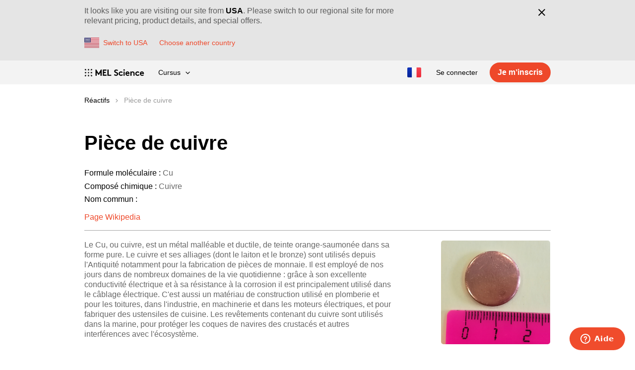

--- FILE ---
content_type: text/html; charset=utf-8
request_url: https://melscience.com/FR-fr/chemistry/reagents/399/
body_size: 60485
content:


<!DOCTYPE html>
<html prefix="og: http://ogp.me/ns#" lang="fr">
<head>
    <title>Pièce de cuivre | MEL Chemistry</title>
    <meta charset="utf-8">
    <meta http-equiv="X-UA-Compatible" content="IE=edge">
    <meta name="viewport" content="width=device-width, initial-scale=1">

    
    

    <meta name='yandex-verification' content='4370c26bc8d7142e' />
    <meta name="google-site-verification" content="sgvGfps7t8HyTVEy8VfTfMhUJfPxGphNugHnITP6vlQ" />
    
    <meta name="google-site-verification" content="La1ayyqz0zPOtpR3iy_pivhC9UKWq1uQ2DBtEwbFhRE" />
    
    <meta name="google-site-verification" content="TSK4KkwBe50hvGXUoTPekP20QapHpjKpQKXWRskDrDE" />

    


  <link rel="apple-touch-icon"
        sizes="57x57"
        href="/static/favicon/apple-touch-icon-57x57.c6312f65af30.png">
  <link rel="apple-touch-icon"
        sizes="60x60"
        href="/static/favicon/apple-touch-icon-60x60.d688e6d0d6d9.png">
  <link rel="apple-touch-icon"
        sizes="72x72"
        href="/static/favicon/apple-touch-icon-72x72.f07aa1624ca3.png">
  <link rel="apple-touch-icon"
        sizes="76x76"
        href="/static/favicon/apple-touch-icon-76x76.b169174b139a.png">
  <link rel="apple-touch-icon"
        sizes="114x114"
        href="/static/favicon/apple-touch-icon-144x144.32355965b81f.png">
  <link rel="apple-touch-icon"
        sizes="120x120"
        href="/static/favicon/apple-touch-icon-120x120.5e9e455bcc37.png">
  <link rel="apple-touch-icon"
        sizes="144x144"
        href="/static/favicon/apple-touch-icon-144x144.32355965b81f.png">
  <link rel="apple-touch-icon"
        sizes="152x152"
        href="/static/favicon/apple-touch-icon-152x152.d688275d11e4.png">
  <link rel="apple-touch-icon"
        sizes="180x180"
        href="/static/favicon/apple-touch-icon-180x180.47f0324bda8c.png">
  <link rel="icon"
        type="image/png"
        href="/static/favicon/favicon-32x32.ad0e79264f7d.png"
        sizes="32x32">
  <link rel="icon"
        type="image/png"
        href="/static/favicon/favicon-194x194.11501af6e4f5.png"
        sizes="194x194">
  <link rel="icon"
        type="image/png"
        href="/static/favicon/favicon-96x96.a609cd24433d.png"
        sizes="96x96">
  <link rel="icon"
        type="image/png"
        href="/static/favicon/android-chrome-192x192.ea2672457965.png"
        sizes="192x192">
  <link rel="icon"
        type="image/png"
        href="/static/favicon/favicon-16x16.b4f02accff40.png"
        sizes="16x16">
  <link rel="manifest" href="/static/favicon/manifest.0a282edbfd90.json">
  <link rel="shortcut icon" href="/static/favicon/favicon.8352d7477634.ico">
  <meta name="msapplication-TileColor" content="#ffffff">
  <meta name="msapplication-TileImage"
        content="/static/favicon/mstile-144x144.948316d8de98.png">
  <meta name="msapplication-config"
        content="/static/favicon/browserconfig.ff3656b9a56f.xml">



    <meta name="theme-color" content="#f3f3f3">
    <meta property="og:site_name" content="MEL Science">
    
    

    <meta name="p:domain_verify" content="d661586c5ac2867583edc9d8696910a9"/>

    
    

    
      
        <link rel="alternate" hreflang="x-default" href="https://melscience.com/US-en/chemistry/reagents/399/"/><link rel="alternate" hreflang="en" href="https://melscience.com/US-en/chemistry/reagents/399/"/><link rel="alternate" hreflang="fr" href="https://melscience.com/FR-fr/chemistry/reagents/399/"/><link rel="alternate" hreflang="en-AU" href="https://melscience.com/AU-en/chemistry/reagents/399/"/><link rel="alternate" hreflang="en-IL" href="https://melscience.com/IL-en/chemistry/reagents/399/"/><link rel="alternate" hreflang="en-JP" href="https://melscience.com/JP-en/chemistry/reagents/399/"/><link rel="alternate" hreflang="en-KR" href="https://melscience.com/KR-en/chemistry/reagents/399/"/><link rel="alternate" hreflang="en-NZ" href="https://melscience.com/NZ-en/chemistry/reagents/399/"/><link rel="alternate" hreflang="en-SG" href="https://melscience.com/SG-en/chemistry/reagents/399/"/><link rel="alternate" hreflang="en-TW" href="https://melscience.com/TW-en/chemistry/reagents/399/"/><link rel="alternate" hreflang="en-HK" href="https://melscience.com/HK-en/chemistry/reagents/399/"/><link rel="alternate" hreflang="fr-CH" href="https://melscience.com/CH-fr/chemistry/reagents/399/"/><link rel="alternate" hreflang="en-CH" href="https://melscience.com/CH-en/chemistry/reagents/399/"/><link rel="alternate" hreflang="en-NO" href="https://melscience.com/NO-en/chemistry/reagents/399/"/><link rel="alternate" hreflang="fr-DZ" href="https://melscience.com/DZ-fr/chemistry/reagents/399/"/><link rel="alternate" hreflang="en-DZ" href="https://melscience.com/DZ-en/chemistry/reagents/399/"/><link rel="alternate" hreflang="fr-MA" href="https://melscience.com/MA-fr/chemistry/reagents/399/"/><link rel="alternate" hreflang="en-MA" href="https://melscience.com/MA-en/chemistry/reagents/399/"/><link rel="alternate" hreflang="en-TR" href="https://melscience.com/TR-en/chemistry/reagents/399/"/><link rel="alternate" hreflang="en-VN" href="https://melscience.com/VN-en/chemistry/reagents/399/"/><link rel="alternate" hreflang="en-CA" href="https://melscience.com/CA-en/chemistry/reagents/399/"/><link rel="alternate" hreflang="fr-CA" href="https://melscience.com/CA-fr/chemistry/reagents/399/"/><link rel="alternate" hreflang="en-AT" href="https://melscience.com/AT-en/chemistry/reagents/399/"/><link rel="alternate" hreflang="en-BE" href="https://melscience.com/BE-en/chemistry/reagents/399/"/><link rel="alternate" hreflang="fr-BE" href="https://melscience.com/BE-fr/chemistry/reagents/399/"/><link rel="alternate" hreflang="en-BG" href="https://melscience.com/BG-en/chemistry/reagents/399/"/><link rel="alternate" hreflang="en-HR" href="https://melscience.com/HR-en/chemistry/reagents/399/"/><link rel="alternate" hreflang="en-CY" href="https://melscience.com/CY-en/chemistry/reagents/399/"/><link rel="alternate" hreflang="en-CZ" href="https://melscience.com/CZ-en/chemistry/reagents/399/"/><link rel="alternate" hreflang="en-DK" href="https://melscience.com/DK-en/chemistry/reagents/399/"/><link rel="alternate" hreflang="en-EE" href="https://melscience.com/EE-en/chemistry/reagents/399/"/><link rel="alternate" hreflang="en-FI" href="https://melscience.com/FI-en/chemistry/reagents/399/"/><link rel="alternate" hreflang="fr-FR" href="https://melscience.com/FR-fr/chemistry/reagents/399/"/><link rel="alternate" hreflang="en-FR" href="https://melscience.com/FR-en/chemistry/reagents/399/"/><link rel="alternate" hreflang="en-DE" href="https://melscience.com/DE-en/chemistry/reagents/399/"/><link rel="alternate" hreflang="en-GR" href="https://melscience.com/GR-en/chemistry/reagents/399/"/><link rel="alternate" hreflang="en-HU" href="https://melscience.com/HU-en/chemistry/reagents/399/"/><link rel="alternate" hreflang="en-IE" href="https://melscience.com/IE-en/chemistry/reagents/399/"/><link rel="alternate" hreflang="en-IT" href="https://melscience.com/IT-en/chemistry/reagents/399/"/><link rel="alternate" hreflang="en-LV" href="https://melscience.com/LV-en/chemistry/reagents/399/"/><link rel="alternate" hreflang="en-LT" href="https://melscience.com/LT-en/chemistry/reagents/399/"/><link rel="alternate" hreflang="fr-LU" href="https://melscience.com/LU-fr/chemistry/reagents/399/"/><link rel="alternate" hreflang="en-LU" href="https://melscience.com/LU-en/chemistry/reagents/399/"/><link rel="alternate" hreflang="en-MT" href="https://melscience.com/MT-en/chemistry/reagents/399/"/><link rel="alternate" hreflang="en-NL" href="https://melscience.com/NL-en/chemistry/reagents/399/"/><link rel="alternate" hreflang="en-PL" href="https://melscience.com/PL-en/chemistry/reagents/399/"/><link rel="alternate" hreflang="en-PT" href="https://melscience.com/PT-en/chemistry/reagents/399/"/><link rel="alternate" hreflang="en-RO" href="https://melscience.com/RO-en/chemistry/reagents/399/"/><link rel="alternate" hreflang="en-SK" href="https://melscience.com/SK-en/chemistry/reagents/399/"/><link rel="alternate" hreflang="en-SI" href="https://melscience.com/SI-en/chemistry/reagents/399/"/><link rel="alternate" hreflang="en-ES" href="https://melscience.com/ES-en/chemistry/reagents/399/"/><link rel="alternate" hreflang="en-SE" href="https://melscience.com/SE-en/chemistry/reagents/399/"/><link rel="alternate" hreflang="en-US" href="https://melscience.com/US-en/chemistry/reagents/399/"/><link rel="alternate" hreflang="en-GB" href="https://melscience.com/GB-en/chemistry/reagents/399/"/>
      
    

    
        <link href="/static/css/style_v2.307254e1a314.css" rel="stylesheet"/>
    
    
    

    
    

    
    <link rel="preconnect" href="//res.cloudinary.com">
    <link rel="dns-prefetch" href="//res.cloudinary.com">
    <script>
      
      window._enable_fb_ldu = false;
    </script>
    
    

    
      
        <script type="text/javascript">
    (function(c,l,a,r,i,t,y){
        c[a]=c[a]||function(){(c[a].q=c[a].q||[]).push(arguments)};
        t=l.createElement(r);t.async=1;t.src="https://www.clarity.ms/tag/"+i;
        y=l.getElementsByTagName(r)[0];y.parentNode.insertBefore(t,y);
    })(window, document, "clarity", "script", "s2dhhv365g");
</script>

        <!-- Tag4arm --><script type="text/javascript">
    var _paq = _paq || [];
    _paq.push(["trackPageView"]);
    _paq.push(["enableLinkTracking"]);
    (function () {
      var u = (("https:" == document.location.protocol) ? "https" : "http") + "://www.tag4arm.com/tags4arm/";
      _paq.push(["setTrackerUrl", u + "tag4arm.php"]);
      _paq.push(["setSiteId", "534"]);
      var d = document, g = d.createElement("script"),
        s = d.getElementsByTagName("script")[0];
      g.type = "text/javascript";
      g.defer = true;
      g.async = true;
      g.src = u + "tag4arm.js";
      s.parentNode.insertBefore(g, s);
    })();

    function Custom_ARM_Conversion(var_product, var_currency, var_price) {
      _paq.push(["setCustomVariable", "1", "product", var_product, "page"]);
      _paq.push(["setCustomVariable", "2", "currency", var_currency, "page"]);
      _paq.push(["setCustomVariable", "3", "price", var_price, "page"]);
      _paq.push(["trackPageView"]);
    }
  </script><!-- End Tag4arm Code -->

        <!-- Impact UTT -->
<script type="text/javascript">
(function(a,b,c,d,e,f,g){e['ire_o']=c;e[c]= e[c]||function(){(e[c].a=e[c].a||[]).push(arguments)};f=d.createElement(b);g=d.getElementsByTagName(b)[0];f.async=1;f.src=a;g.parentNode.insertBefore(f,g);})('//d.impactradius-event.com/A1377668-24a2-4b5b-b71a-12c8e3efb8881.js','script','ire',document,window);
</script>
<!-- End Impact UTT -->

        
<script>
    var onFBLoad = function() {
      const script = document.createElement('script');
      script.src = "/static/js/fbextra.4f96420d1e01.js";
      const firstScriptTag = document.getElementsByTagName('script')[0];
      firstScriptTag.parentNode.insertBefore(script, firstScriptTag);
    }
    !function(f,b,e,v,n,t,s){if(f.fbq)return;n=f.fbq=function(){n.callMethod?
    n.callMethod.apply(n,arguments):n.queue.push(arguments)};if(!f._fbq)f._fbq=n;
    n.push=n;n.loaded=!0;n.version='2.0';n.queue=[];t=b.createElement(e);t.async=!0;
    t.onload=onFBLoad; //ad-hoc to load our extra events tracking
    t.src=v;s=b.getElementsByTagName(e)[0];s.parentNode.insertBefore(t,s)}(window,
    document,'script','https://connect.facebook.net/en_US/fbevents.js');

    if (window._enable_fb_ldu) {
      fbq('dataProcessingOptions', ['LDU'], 0, 0);
    } else {
      fbq('dataProcessingOptions', []);
    }
    
      fbq('init', '335399690240231');
    
</script>

        <script type="text/javascript">
  !function (e) {
    if (!window.pintrk) {
      window.pintrk = function () {
        window.pintrk.queue.push(Array.prototype.slice.call(arguments))
      };
      var n = window.pintrk;
      n.queue = [], n.version = "3.0";
      var t = document.createElement("script");
      t.async = !0, t.src = e;
      var r = document.getElementsByTagName("script")[0];
      r.parentNode.insertBefore(t, r)
    }
  }("https://s.pinimg.com/ct/core.js");

  pintrk('load', '2615327790317');
  pintrk('page');
</script>


        

        <script>
!function (w, d, t) {
  w.TiktokAnalyticsObject=t;var ttq=w[t]=w[t]||[];ttq.methods=["page","track","identify","instances","debug","on","off","once","ready","alias","group","enableCookie","disableCookie"],ttq.setAndDefer=function(t,e){t[e]=function(){t.push([e].concat(Array.prototype.slice.call(arguments,0)))}};for(var i=0;i<ttq.methods.length;i++)ttq.setAndDefer(ttq,ttq.methods[i]);ttq.instance=function(t){for(var e=ttq._i[t]||[],n=0;n<ttq.methods.length;n++)ttq.setAndDefer(e,ttq.methods[n]);return e},ttq.load=function(e,n){var i="https://analytics.tiktok.com/i18n/pixel/events.js";ttq._i=ttq._i||{},ttq._i[e]=[],ttq._i[e]._u=i,ttq._t=ttq._t||{},ttq._t[e]=+new Date,ttq._o=ttq._o||{},ttq._o[e]=n||{};var o=document.createElement("script");o.type="text/javascript",o.async=!0,o.src=i+"?sdkid="+e+"&lib="+t;var a=document.getElementsByTagName("script")[0];a.parentNode.insertBefore(o,a)};
  ttq.load('C6KU0AGE6TN405ALK5BG');
  ttq.page();
}(window, document, 'ttq');
</script>

        <script>
  !function (e, t, n, s, u, a) {
    e.twq || (s = e.twq = function () {
      s.exe ? s.exe.apply(s, arguments) : s.queue.push(arguments);
    }, s.version = '1.1', s.queue = [], u = t.createElement(n), u.async = !0, u.src = '//static.ads-twitter.com/uwt.js',
      a = t.getElementsByTagName(n)[0], a.parentNode.insertBefore(u, a))
  }(window, document, 'script');
  twq('init', 'o6dni');
</script>

        
      
    

    
      
        <script>
  if (typeof fbq !== "undefined") {
    fbq('track', "PageView", {}
    
      , {
        eventID: '2e72c3e733ff1843ac8fdd90114ef875d67686f7'
      }
    
    );
  }
</script>

        <script>
  (function (w, d, t, r, u) {
  let f, n, i;
  w[u] = w[u] || [],
  f = function () {
    const o = {ti: "17501798"};
    o.q = w[u];
    if (w.UET) w[u] = new w.UET(o) || [];
    w[u].push("pageLoad");
  }, n = d.createElement(t), n.src = r, n.async = 1, n.onload = n.onreadystatechange = function () {
    const s = this.readyState;
    s && s !== "loaded" && s !== "complete" || (f(), n.onload = n.onreadystatechange = null)
  }, i = d.getElementsByTagName(t)[0], i.parentNode.insertBefore(n, i)
  })(window, document, "script", "//bat.bing.com/bat.js", "uetq");
</script>


<script>
  window.uetq = window.uetq || [];
  window.uetq.push('event', 'page_view', {});
</script>

        

        <script>
  twq('track','PageView');
</script>

        <script type='text/javascript'>
  if (typeof snaptr !== "undefined") {
    snaptr('track', 'PAGE_VIEW');
  }
</script>

        <script>
	(function() {
	var s = document.createElement('script');
	s.src="https://tag.havasedge.com/js/evt.js";
	s.async = true;
	s.setAttribute("data-evtGuid", "5cf27ba5-9ea8-4014-99ea-ec775d2a8e7e");
	s.setAttribute("data-trkGuid", "34c0988e-348d-4b21-a5cf-10ddc369b48f");
	document.getElementsByTagName('head')[0].appendChild(s);
})();
</script>

        <script data-obct type = "text/javascript">
  !function(_window, _document) {
    var OB_ADV_ID = '001ac17049a2a25cf564aa79a951beda1a';
    if (_window.obApi) {
      var toArray = function(object) {
        return Object.prototype.toString.call(object) === '[object Array]' ? object : [object];
      };
      _window.obApi.marketerId = toArray(_window.obApi.marketerId).concat(toArray(OB_ADV_ID));
      return;
    }
    var api = _window.obApi = function() {
      api.dispatch ? api.dispatch.apply(api, arguments) : api.queue.push(arguments);
    };
    api.version = '1.1';
    api.loaded = true;
    api.marketerId = OB_ADV_ID;
    api.queue = [];
    var tag = _document.createElement('script');
    tag.async = true;
    tag.src = '//amplify.outbrain.com/cp/obtp.js';
    tag.type = 'text/javascript';
    var script = _document.getElementsByTagName('script')[0];
    script.parentNode.insertBefore(tag, script);
  }(window, document);

  if (window.obApi) {
    obApi('track', 'PAGE_VIEW');

    setTimeout(function () {
      obApi('track', '30 seconds on page');
    }, 30*1000);

    document.querySelectorAll('[data-outbrain-title]').forEach(el => {
      const title = el.dataset.outbrainTitle;
      el.addEventListener('click', () => obApi('track', title));
    });
  }
</script>

        
<script type="text/javascript" src="//dynamic.criteo.com/js/ld/ld.js?a=85097" async="true"></script>
<script type="text/javascript">
window.criteo_q = window.criteo_q || [];
var deviceType = /iPad/.test(navigator.userAgent) ? "t" : /Mobile|iP(hone|od)|Android|BlackBerry|IEMobile|Silk/.test(navigator.userAgent) ? "m" : "d";
window.criteo_q.push(
 { event: "setAccount", account: 85097},
 
 { event: "setSiteType", type: deviceType},
 { event: "viewPage" },
);
</script>

        

      
    

    
    
    


    
    

    
        <!-- Google Tag Manager -->
<script>(function(w,d,s,l,i){w[l]=w[l]||[];w[l].push({'gtm.start':
    new Date().getTime(),event:'gtm.js'});var f=d.getElementsByTagName(s)[0],
    j=d.createElement(s),dl=l!='dataLayer'?'&l='+l:'';j.async=true;j.src=
    'https://www.googletagmanager.com/gtm.js?id='+i+dl;f.parentNode.insertBefore(j,f);
    })(window,document,'script','dataLayer','GTM-PJHGHWH');</script>
<!-- End Google Tag Manager -->

        
    
    
    <script type="text/javascript">
        window._MELHitId = "1a0645b2-661f-476c-9323-ad62db8f51fa";
    </script>
</head>

<body>
    
    
    

    
        <!-- Google Tag Manager (noscript) -->
<noscript><iframe src="https://www.googletagmanager.com/ns.html?id=GTM-PJHGHWH"
                  height="0" width="0" style="display:none;visibility:hidden"></iframe></noscript>
<!-- End Google Tag Manager (noscript) -->

    

    <div class="layout ">
        
          
        

        
          
<div class="i18n-switch-bar"
     aria-hidden="False"
     aria-expanded="True"
     data-rel="notification-bar">
  <div class="i18n-switch-bar__content">
    <div class="i18n-switch-bar__wrap">
      <div class="i18n-switch-bar__text">
        It looks like you are visiting our site from
        <b>USA</b>.
        Please switch to our regional site for more relevant pricing, product details, and special offers.
      </div>
      <div class="i18n-switch-bar__controls">
        
        <form method="post" class="twbs-form" action="/change-country/">
    <input type="hidden" name="csrfmiddlewaretoken" value="ku1VMXxYL3j7yZf5eY70PH9S60F5rL52kd1vNww8WOXDUx4krcWl5LYMMiWcKKnQ">
    
        <input type="hidden" name="new_country" value=US>
    
    
          <button class="i18n-switch-bar__switch-btn"
                  data-track-click-block="i18n-switch-bar"
                  data-track-click-title="confirm"
                  type="submit">
            <img class="i18n-switch-bar__country-icon"
                 aria-hidden="true"
                 src="/static/svgicons/flags/US.07cd4f2fbe34.svg" alt="">
            <span class="i18n-switch-bar__link">Switch to USA</span>
          </button>
        
</form>

        <a class="i18n-switch-bar__link" href="/change-country/">Choose another country</a>
      </div>
    </div>
    <div class="i18n-switch-bar__close-btn-wrapper">
      <button class="i18n-switch-bar__close-btn"
              type="button"
              data-rel="close-button"
              data-track-click-block="i18n-switch-bar"
              data-track-click-title="close"
              data-session-country-confirm-url="/confirm-session-country/"
              data-session-country-csrf-token="HbaPNE44spFHz3Nig7IxD3XCsHOCqcu1HUapOd3eDajdVBCxtlxST7Mw8Z5JJbMP"
              aria-label="Close"
              title="Close">
        <svg width="26" height="26" viewBox="0 0 26 26">
          <g>
            <path d="M7.343 5.929l12.728 12.728-1.414 1.414L5.929 7.343z"/>
            <path d="M18.657 5.929l1.414 1.414L7.343 20.071 5.93 18.657z"/>
          </g>
        </svg>
      </button>
    </div>
  </div>
</div>

        

        
            <div class="sticky-bar">
              
              
              
                



<svg xmlns="http://www.w3.org/2000/svg" style="display: none">
  <symbol id="hamburger" viewBox="0 0 24 24">
    <path d="M21 16v2H3v-2h18zm0-5v2H3v-2h18zm0-5v2H3V6h18z"/>
  </symbol>
  <symbol id="close" viewBox="0 0 24 24">
    <path d="M19 6.41L17.59 5 12 10.59 6.41 5 5 6.41 10.59 12 5 17.59 6.41 19 12 13.41 17.59 19 19 17.59 13.41 12z"/>
  </symbol>
  <symbol id="menu-angle" viewBox="0 0 9 6">
    <path
      d="M7.99781746,0.47 L8.77563492,1.24781746 L4.49781746,5.52563492 L3.72,4.74781746 L0.22,1.24781746 L0.997817459,0.47 L4.497,3.969 L7.99781746,0.47 Z"/>
  </symbol>
  <symbol id="menu-angle-big" viewBox="0 0 24 24">
    <path d="M11.99 16.424L5.783 10.217 7.197 8.803 11.99 13.596 16.783 8.803 18.197 10.217z"/>
  </symbol>
</svg>


  <header class="header header--theme-default" id="header">
    <div class="header__containter">
      <div class="header__site-menu">
        
          <a href="https://melscience.com/FR-fr/"
             data-track-click-block="header"
             data-track-click-title="logo">
            <img
              class="header__logo"
              width="121" height="15"
              src="/static/svgicons/MEL_logotype_science_black_1l.d5c2aac9e452.svg"
              alt="MEL Science">
          </a>
      
        <nav class="header__main-menu header-main-menu header-main-menu--theme-default">
          
            <button class="header-main-menu__button header-main-menu__openner-button" type="button"
                    aria-controls="main-menu"
                    aria-expanded="false"
                    data-dropdown
                    data-dropdown-active-class="header-main-menu--open"
                    data-track-click-block="header"
                    data-track-click-title="menu open">
              <svg class="header-main-menu__icon" aria-hidden="true" width="24" height="24">
                <use class="header-main-menu__icon-open" xlink:href="#hamburger" href="#hamburger"></use>
                <use class="header-main-menu__icon-close" xlink:href="#close" href="#close"></use>
              </svg>
            </button>
          
          <ul class="header-main-menu__list" id="main-menu">
            
              <li class="header-main-menu__item header-popup-menu header-popup-menu--theme-default">
                
                  <button class="header-popup-menu__header"
                          aria-controls="products-menu"
                          aria-expanded="false"
                          data-dropdown
                          data-dropdown-active-class="header-popup-menu--open"
                          data-track-click-block="header"
                          data-track-click-title="product menu">Cursus<!-- 
           -->
                    <svg class="header-popup-menu__header-menu-angle" aria-hidden="true" width="9" height="6">
                      <use xlink:href="#menu-angle" href="#menu-angle"></use>
                    </svg>
                  </button>

                  <ul class="header-popup-menu__list" id="products-menu">
                    
                      <li class="header-popup-menu__item">
                        <a href="https://melscience.com/FR-fr/kids/"
                           class="header-popup-menu__link"
                           data-track-click-block="header"
                           data-track-click-title="product menu - KIDS">
                          STEM<span class="header-main-menu__badge">5+</span>
                        </a>
                      </li>
                    
                      <li class="header-popup-menu__item">
                        <a href="https://melscience.com/FR-fr/physics/"
                           class="header-popup-menu__link"
                           data-track-click-block="header"
                           data-track-click-title="product menu - PHYSICS">
                          Physique<span class="header-main-menu__badge">8+</span>
                        </a>
                      </li>
                    
                      <li class="header-popup-menu__item">
                        <a href="https://melscience.com/FR-fr/chemistry/"
                           class="header-popup-menu__link"
                           data-track-click-block="header"
                           data-track-click-title="product menu - CHEMISTRY">
                          Chimie<span class="header-main-menu__badge">10+</span>
                        </a>
                      </li>
                    
                  </ul>
                
              </li>
              
              
                
                
              
            
            <li class="header-main-menu__toolbar">
              <ul class="header-toolbar">
                <li class="header-toolbar__item">
                  
                    
                      <div class="header-language-menu header-language-menu--theme-default">
                        <button class="header-main-menu__button header-language-menu__openner-button"
                                type="button"
                                aria-controls="language-menu"
                                aria-expanded="false"
                                data-dropdown
                                data-dropdown-active-class="header-language-menu--open"
                                data-track-click-block="header"
                                data-track-click-title="language menu"
                                title="Changer de langue ou de pays">
                          <img class="header-main-menu__icon header-main-menu__icon--flag"
                               width="28" height="20"
                               aria-hidden="true"
                               src="/static/svgicons/flags/FR.6f66bc939e14.svg" alt="">
                        </button>
                        <ul class="header-language-menu__list" id="language-menu">
                          <li class="header-language-menu__item">
                            <span class="header-language-menu__header">Langue</span>
                            <ul>
                              <li class="header-language-menu__subitem">Français</li>
                              
                                <li class="header-language-menu__subitem">
                                  <form action="/i18n/setlang/" method="POST">
                                    <input type="hidden" name="csrfmiddlewaretoken" value="HbaPNE44spFHz3Nig7IxD3XCsHOCqcu1HUapOd3eDajdVBCxtlxST7Mw8Z5JJbMP">
                                    <input name="next" type="hidden" value="/FR-en/chemistry/reagents/399/"/>
                                    <input name="language" type="hidden" value="en">
                                    <input
                                      class="header-language-menu__link "
                                      type="submit"
                                      data-track-click-block="header"
                                      data-track-click-title="change language - en"
                                      value="English">
                                  </form>
                                </li>
                              
                            </ul>
                          </li>
                          <li class="header-language-menu__item">
                            <span class="header-language-menu__header">Pays ou région</span>
                            <div class="header-language-menu__subitem header-language-menu__country">
                              <img class="header-main-menu__icon header-main-menu__icon--flag"
                                   width="28" height="20"
                                   aria-hidden="true"
                                   src="/static/svgicons/flags/FR.6f66bc939e14.svg" alt="">
                              <span
                                class="header-language-menu__current-country-name">France</span>
                              <a class="header-language-menu__change-country-link"
                                 data-track-click-block="header"
                                 data-track-click-title="change country link"
                                 href="/change-country/">Changer</a>
                            </div>
                          </li>
                        </ul>
                      </div>
                    
                  
                </li>
              </ul>
            </li>
            
              
              
              <li class="header-main-menu__item">
                
                  
                  
                    <a class="header-main-menu__link"
                       href="/FR-fr/login/"
                       data-track-click-block="header"
                       data-track-click-title="login">Se connecter</a>
                  
                
              </li>
              
                <li class="header-main-menu__item header__hidden-on-mobile">
                  <a class="a-button a-button--small"
                     href="https://melscience.com/FR-fr/subscription/registration/"
                     data-track-click-block="page menu"
                     data-track-click-title="registration"
                     data-outbrain-title="Register"
                  >
                    Je m’inscris
                  </a>
                </li>
              
            
          </ul>
        </nav>
      </div>
    </div>
  </header>


              
            </div>
            
  
  
<script type="application/ld+json">
  {"@context": "https://schema.org", "@type": "BreadcrumbList", "itemListElement": [{"@type": "ListItem", "position": 1, "item": {"@id": "https://melscience.com/FR-fr/chemistry/reagents/", "name": "R\u00e9actifs"}}, {"@type": "ListItem", "position": 2, "item": {"@id": "https://melscience.com/FR-fr/chemistry/reagents/399/", "name": "Pi\u00e8ce de cuivre"}}]}
</script>



  <div class="layout__breadcrumbs content content--nomargin">
    <ol class="breadcrumbs">
    
      <li class="breadcrumbs__crumb">
        <a class="breadcrumbs__link breadcrumbs__link--active"
           href="/FR-fr/chemistry/reagents/">
            Réactifs
        </a>
      </li>
    
      <li class="breadcrumbs__crumb">
        <a class="breadcrumbs__link breadcrumbs__link--inactive"
           >
            Pièce de cuivre
        </a>
      </li>
    
    </ol>
  </div>



        

        
          <main class="layout__content" role="main">
              
                  


              

              
    <div class="content">
        <div class="page-head page-head--withborder">
            <h1 class="page-head__title">Pièce de cuivre</h1>

            <dl class="reagent-specification">
                
                    <div class="reagent-specification__section">
                        <dt class="reagent-specification__name">Formule moléculaire&nbsp;:</dt>
                        <dd class="reagent-specification__value">
                            Cu
                        </dd>
                    </div>
                
                <div class="reagent-specification__section">
                    <dt class="reagent-specification__name">Composé chimique&nbsp;:</dt>
                    <dd class="reagent-specification__value">Cuivre</dd>
                </div>
                
                    <div class="reagent-specification__section">
                        <dt class="reagent-specification__name">Nom commun&nbsp;:</dt>
                        <dd class="reagent-specification__value"></dd>
                    </div>
                
                
            </dl>
            <ul class="reagent-links-list">
                
                    <li class="reagent-links-list__item">
                        <a class="reagent-links-list__link"
                            href="https://fr.wikipedia.org/wiki/Cuivre">
                            Page Wikipedia
                        </a>
                    </li>
                
                
            </ul>
        </div>

        <div class="content-with-sidebar">
            <div class="content-with-sidebar__main-col">
                <div class="longform">
                    
                        <p><p>Le Cu, ou cuivre, est un métal malléable et ductile, de teinte orange-saumonée dans sa forme pure. Le cuivre et ses alliages (dont le laiton et le bronze) sont utilisés depuis l'Antiquité notamment pour la fabrication de pièces de monnaie. Il est employé de nos jours dans de nombreux domaines de la vie quotidienne : grâce à son excellente conductivité électrique et à sa résistance à la corrosion il est principalement utilisé dans le câblage électrique. C'est aussi un matériau de construction utilisé en plomberie et pour les toitures, dans l'industrie, en machinerie et dans les moteurs électriques, et pour fabriquer des ustensiles de cuisine. Les revêtements contenant du cuivre sont utilisés dans la marine, pour protéger les coques de navires des crustacés et autres interférences avec l'écosystème.</p></p>
                    
                    
                        <h2>Réactifs similaires</h2>
                        <ul>
                            
                                <li>
                                    <a href="/FR-fr/chemistry/reagents/398/">Plaque cuivrée</a>
                                </li>
                            
                                <li>
                                    <a href="/FR-fr/chemistry/reagents/100/">Poudre de cuivre</a>
                                </li>
                            
                                <li>
                                    <a href="/FR-fr/chemistry/reagents/361/">Pièce de cuivre</a>
                                </li>
                            
                                <li>
                                    <a href="/FR-fr/chemistry/reagents/126/">Cuivre</a>
                                </li>
                            
                                <li>
                                    <a href="/FR-fr/chemistry/reagents/349/">Fil de cuivre</a>
                                </li>
                            
                                <li>
                                    <a href="/FR-fr/chemistry/reagents/98/">Fil de cuivre</a>
                                </li>
                            
                                <li>
                                    <a href="/FR-fr/chemistry/reagents/400/">Pièce de cuivre</a>
                                </li>
                            
                        </ul>
                    

                    

                    
                        <h2>Expériences avec des réactifs similaires</h2>
                        <div class="experiments-list">
                            <div class="experiment-list__section experiment-list__section--cards-mini">
                                
                                    

<div class="experiment-list__card
            
            experiment-list__card--mini">
    
      <a href="https://melscience.com/FR-fr/chemistry/experiments/so2no2-no2/">
    
        <div class="experiment-card__container">
            <div class="experiment-card__image-container">
                <picture>
                    
                    <source type="image/webp" media="(max-width: 576px)" srcset="https://res.cloudinary.com/mel-science/image/upload/f_webp,q_auto:good,w_374/v1/experiments/so2no2-v2_no2/image_xshr1l 1x,
https://res.cloudinary.com/mel-science/image/upload/f_webp,q_auto:eco,w_748/v1/experiments/so2no2-v2_no2/image_xshr1l 2x,
https://res.cloudinary.com/mel-science/image/upload/f_webp,q_auto:low,w_1122/v1/experiments/so2no2-v2_no2/image_xshr1l 3x" />
<source type="image/jpeg" media="(max-width: 576px)" srcset="https://res.cloudinary.com/mel-science/image/upload/f_jpg,fl_progressive:steep,q_auto:good,w_374/v1/experiments/so2no2-v2_no2/image_xshr1l 1x,
https://res.cloudinary.com/mel-science/image/upload/f_jpg,fl_progressive:steep,q_auto:eco,w_748/v1/experiments/so2no2-v2_no2/image_xshr1l 2x,
https://res.cloudinary.com/mel-science/image/upload/f_jpg,fl_progressive:steep,q_auto:low,w_1122/v1/experiments/so2no2-v2_no2/image_xshr1l 3x" />
<source type="image/webp"  srcset="https://res.cloudinary.com/mel-science/image/upload/f_webp,q_auto:good,w_300/v1/experiments/so2no2-v2_no2/image_xshr1l 1x,
https://res.cloudinary.com/mel-science/image/upload/f_webp,q_auto:eco,w_600/v1/experiments/so2no2-v2_no2/image_xshr1l 2x,
https://res.cloudinary.com/mel-science/image/upload/f_webp,q_auto:low,w_900/v1/experiments/so2no2-v2_no2/image_xshr1l 3x" />
<source type="image/jpeg"  srcset="https://res.cloudinary.com/mel-science/image/upload/f_jpg,fl_progressive:steep,q_auto:good,w_300/v1/experiments/so2no2-v2_no2/image_xshr1l 1x,
https://res.cloudinary.com/mel-science/image/upload/f_jpg,fl_progressive:steep,q_auto:eco,w_600/v1/experiments/so2no2-v2_no2/image_xshr1l 2x,
https://res.cloudinary.com/mel-science/image/upload/f_jpg,fl_progressive:steep,q_auto:low,w_900/v1/experiments/so2no2-v2_no2/image_xshr1l 3x" />
                    <img class="experiment-card__image"
                         alt="Le gaz roux"
                         src="https://res.cloudinary.com/mel-science/image/upload/fl_progressive:steep,q_auto:good,w_300/v1/experiments/so2no2-v2_no2/image_xshr1l.jpg" />
                </picture>
            </div>
            <div class="experiment-card__title-container">
                <span class="experiment-card__title">Le gaz roux</span>
            </div>
        </div>
    
      </a>
    
</div>

                                
                                    

<div class="experiment-list__card
            
            experiment-list__card--mini">
    
      <a href="https://melscience.com/FR-fr/chemistry/experiments/electricity-v2_lemon/">
    
        <div class="experiment-card__container">
            <div class="experiment-card__image-container">
                <picture>
                    
                    <source type="image/webp" media="(max-width: 576px)" srcset="https://res.cloudinary.com/mel-science/image/upload/f_webp,q_auto:good,w_374/v1/experiments/electricity_lemon/image_njjuxk 1x,
https://res.cloudinary.com/mel-science/image/upload/f_webp,q_auto:eco,w_748/v1/experiments/electricity_lemon/image_njjuxk 2x,
https://res.cloudinary.com/mel-science/image/upload/f_webp,q_auto:low,w_1122/v1/experiments/electricity_lemon/image_njjuxk 3x" />
<source type="image/jpeg" media="(max-width: 576px)" srcset="https://res.cloudinary.com/mel-science/image/upload/f_jpg,fl_progressive:steep,q_auto:good,w_374/v1/experiments/electricity_lemon/image_njjuxk 1x,
https://res.cloudinary.com/mel-science/image/upload/f_jpg,fl_progressive:steep,q_auto:eco,w_748/v1/experiments/electricity_lemon/image_njjuxk 2x,
https://res.cloudinary.com/mel-science/image/upload/f_jpg,fl_progressive:steep,q_auto:low,w_1122/v1/experiments/electricity_lemon/image_njjuxk 3x" />
<source type="image/webp"  srcset="https://res.cloudinary.com/mel-science/image/upload/f_webp,q_auto:good,w_300/v1/experiments/electricity_lemon/image_njjuxk 1x,
https://res.cloudinary.com/mel-science/image/upload/f_webp,q_auto:eco,w_600/v1/experiments/electricity_lemon/image_njjuxk 2x,
https://res.cloudinary.com/mel-science/image/upload/f_webp,q_auto:low,w_900/v1/experiments/electricity_lemon/image_njjuxk 3x" />
<source type="image/jpeg"  srcset="https://res.cloudinary.com/mel-science/image/upload/f_jpg,fl_progressive:steep,q_auto:good,w_300/v1/experiments/electricity_lemon/image_njjuxk 1x,
https://res.cloudinary.com/mel-science/image/upload/f_jpg,fl_progressive:steep,q_auto:eco,w_600/v1/experiments/electricity_lemon/image_njjuxk 2x,
https://res.cloudinary.com/mel-science/image/upload/f_jpg,fl_progressive:steep,q_auto:low,w_900/v1/experiments/electricity_lemon/image_njjuxk 3x" />
                    <img class="experiment-card__image"
                         alt="La pile au citron"
                         src="https://res.cloudinary.com/mel-science/image/upload/fl_progressive:steep,q_auto:good,w_300/v1/experiments/electricity_lemon/image_njjuxk.jpg" />
                </picture>
            </div>
            <div class="experiment-card__title-container">
                <span class="experiment-card__title">La pile au citron</span>
            </div>
        </div>
    
      </a>
    
</div>

                                
                                    

<div class="experiment-list__card
            
            experiment-list__card--mini">
    
      <a href="https://melscience.com/FR-fr/chemistry/experiments/electricity-v2_daniell-cell/">
    
        <div class="experiment-card__container">
            <div class="experiment-card__image-container">
                <picture>
                    
                    <source type="image/webp" media="(max-width: 576px)" srcset="https://res.cloudinary.com/mel-science/image/upload/f_webp,q_auto:good,w_374/v1/experiments/electricity_daniell_cell/image_pmfshy 1x,
https://res.cloudinary.com/mel-science/image/upload/f_webp,q_auto:eco,w_748/v1/experiments/electricity_daniell_cell/image_pmfshy 2x,
https://res.cloudinary.com/mel-science/image/upload/f_webp,q_auto:low,w_1122/v1/experiments/electricity_daniell_cell/image_pmfshy 3x" />
<source type="image/jpeg" media="(max-width: 576px)" srcset="https://res.cloudinary.com/mel-science/image/upload/f_jpg,fl_progressive:steep,q_auto:good,w_374/v1/experiments/electricity_daniell_cell/image_pmfshy 1x,
https://res.cloudinary.com/mel-science/image/upload/f_jpg,fl_progressive:steep,q_auto:eco,w_748/v1/experiments/electricity_daniell_cell/image_pmfshy 2x,
https://res.cloudinary.com/mel-science/image/upload/f_jpg,fl_progressive:steep,q_auto:low,w_1122/v1/experiments/electricity_daniell_cell/image_pmfshy 3x" />
<source type="image/webp"  srcset="https://res.cloudinary.com/mel-science/image/upload/f_webp,q_auto:good,w_300/v1/experiments/electricity_daniell_cell/image_pmfshy 1x,
https://res.cloudinary.com/mel-science/image/upload/f_webp,q_auto:eco,w_600/v1/experiments/electricity_daniell_cell/image_pmfshy 2x,
https://res.cloudinary.com/mel-science/image/upload/f_webp,q_auto:low,w_900/v1/experiments/electricity_daniell_cell/image_pmfshy 3x" />
<source type="image/jpeg"  srcset="https://res.cloudinary.com/mel-science/image/upload/f_jpg,fl_progressive:steep,q_auto:good,w_300/v1/experiments/electricity_daniell_cell/image_pmfshy 1x,
https://res.cloudinary.com/mel-science/image/upload/f_jpg,fl_progressive:steep,q_auto:eco,w_600/v1/experiments/electricity_daniell_cell/image_pmfshy 2x,
https://res.cloudinary.com/mel-science/image/upload/f_jpg,fl_progressive:steep,q_auto:low,w_900/v1/experiments/electricity_daniell_cell/image_pmfshy 3x" />
                    <img class="experiment-card__image"
                         alt="La pile Daniell"
                         src="https://res.cloudinary.com/mel-science/image/upload/fl_progressive:steep,q_auto:good,w_300/v1/experiments/electricity_daniell_cell/image_pmfshy.jpg" />
                </picture>
            </div>
            <div class="experiment-card__title-container">
                <span class="experiment-card__title">La pile Daniell</span>
            </div>
        </div>
    
      </a>
    
</div>

                                
                                    

<div class="experiment-list__card
            
            experiment-list__card--mini">
    
      <a href="https://melscience.com/FR-fr/chemistry/experiments/flame-v3_green-sparkles/">
    
        <div class="experiment-card__container">
            <div class="experiment-card__image-container">
                <picture>
                    
                    <source type="image/webp" media="(max-width: 576px)" srcset="https://res.cloudinary.com/mel-science/image/upload/f_webp,q_auto:good,w_374/v1/experiments/flame_green_sparkles/image_uwnk9t 1x,
https://res.cloudinary.com/mel-science/image/upload/f_webp,q_auto:eco,w_748/v1/experiments/flame_green_sparkles/image_uwnk9t 2x,
https://res.cloudinary.com/mel-science/image/upload/f_webp,q_auto:low,w_1122/v1/experiments/flame_green_sparkles/image_uwnk9t 3x" />
<source type="image/jpeg" media="(max-width: 576px)" srcset="https://res.cloudinary.com/mel-science/image/upload/f_jpg,fl_progressive:steep,q_auto:good,w_374/v1/experiments/flame_green_sparkles/image_uwnk9t 1x,
https://res.cloudinary.com/mel-science/image/upload/f_jpg,fl_progressive:steep,q_auto:eco,w_748/v1/experiments/flame_green_sparkles/image_uwnk9t 2x,
https://res.cloudinary.com/mel-science/image/upload/f_jpg,fl_progressive:steep,q_auto:low,w_1122/v1/experiments/flame_green_sparkles/image_uwnk9t 3x" />
<source type="image/webp"  srcset="https://res.cloudinary.com/mel-science/image/upload/f_webp,q_auto:good,w_300/v1/experiments/flame_green_sparkles/image_uwnk9t 1x,
https://res.cloudinary.com/mel-science/image/upload/f_webp,q_auto:eco,w_600/v1/experiments/flame_green_sparkles/image_uwnk9t 2x,
https://res.cloudinary.com/mel-science/image/upload/f_webp,q_auto:low,w_900/v1/experiments/flame_green_sparkles/image_uwnk9t 3x" />
<source type="image/jpeg"  srcset="https://res.cloudinary.com/mel-science/image/upload/f_jpg,fl_progressive:steep,q_auto:good,w_300/v1/experiments/flame_green_sparkles/image_uwnk9t 1x,
https://res.cloudinary.com/mel-science/image/upload/f_jpg,fl_progressive:steep,q_auto:eco,w_600/v1/experiments/flame_green_sparkles/image_uwnk9t 2x,
https://res.cloudinary.com/mel-science/image/upload/f_jpg,fl_progressive:steep,q_auto:low,w_900/v1/experiments/flame_green_sparkles/image_uwnk9t 3x" />
                    <img class="experiment-card__image"
                         alt="Test de flamme"
                         src="https://res.cloudinary.com/mel-science/image/upload/fl_progressive:steep,q_auto:good,w_300/v1/experiments/flame_green_sparkles/image_uwnk9t.jpg" />
                </picture>
            </div>
            <div class="experiment-card__title-container">
                <span class="experiment-card__title">Test de flamme</span>
            </div>
        </div>
    
      </a>
    
</div>

                                
                                    

<div class="experiment-list__card
            
            experiment-list__card--mini">
    
      <a href="https://melscience.com/FR-fr/chemistry/experiments/chem-corrosion_contact-pairs/">
    
        <div class="experiment-card__container">
            <div class="experiment-card__image-container">
                <picture>
                    
                    <source type="image/webp" media="(max-width: 576px)" srcset="https://res.cloudinary.com/mel-science/image/upload/f_webp,q_auto:good,w_374/v1/experiments/corrosion-v2_contact-pairs/image_cl8ift 1x,
https://res.cloudinary.com/mel-science/image/upload/f_webp,q_auto:eco,w_748/v1/experiments/corrosion-v2_contact-pairs/image_cl8ift 2x,
https://res.cloudinary.com/mel-science/image/upload/f_webp,q_auto:low,w_1122/v1/experiments/corrosion-v2_contact-pairs/image_cl8ift 3x" />
<source type="image/jpeg" media="(max-width: 576px)" srcset="https://res.cloudinary.com/mel-science/image/upload/f_jpg,fl_progressive:steep,q_auto:good,w_374/v1/experiments/corrosion-v2_contact-pairs/image_cl8ift 1x,
https://res.cloudinary.com/mel-science/image/upload/f_jpg,fl_progressive:steep,q_auto:eco,w_748/v1/experiments/corrosion-v2_contact-pairs/image_cl8ift 2x,
https://res.cloudinary.com/mel-science/image/upload/f_jpg,fl_progressive:steep,q_auto:low,w_1122/v1/experiments/corrosion-v2_contact-pairs/image_cl8ift 3x" />
<source type="image/webp"  srcset="https://res.cloudinary.com/mel-science/image/upload/f_webp,q_auto:good,w_300/v1/experiments/corrosion-v2_contact-pairs/image_cl8ift 1x,
https://res.cloudinary.com/mel-science/image/upload/f_webp,q_auto:eco,w_600/v1/experiments/corrosion-v2_contact-pairs/image_cl8ift 2x,
https://res.cloudinary.com/mel-science/image/upload/f_webp,q_auto:low,w_900/v1/experiments/corrosion-v2_contact-pairs/image_cl8ift 3x" />
<source type="image/jpeg"  srcset="https://res.cloudinary.com/mel-science/image/upload/f_jpg,fl_progressive:steep,q_auto:good,w_300/v1/experiments/corrosion-v2_contact-pairs/image_cl8ift 1x,
https://res.cloudinary.com/mel-science/image/upload/f_jpg,fl_progressive:steep,q_auto:eco,w_600/v1/experiments/corrosion-v2_contact-pairs/image_cl8ift 2x,
https://res.cloudinary.com/mel-science/image/upload/f_jpg,fl_progressive:steep,q_auto:low,w_900/v1/experiments/corrosion-v2_contact-pairs/image_cl8ift 3x" />
                    <img class="experiment-card__image"
                         alt="Anti-rouille"
                         src="https://res.cloudinary.com/mel-science/image/upload/fl_progressive:steep,q_auto:good,w_300/v1/experiments/corrosion-v2_contact-pairs/image_cl8ift.jpg" />
                </picture>
            </div>
            <div class="experiment-card__title-container">
                <span class="experiment-card__title">Anti-rouille</span>
            </div>
        </div>
    
      </a>
    
</div>

                                
                            </div>
                        </div>
                    


                    <h2>
                        Informations de danger
                    </h2>

                    
                        <p>
                            Ce réactif est considéré comme non dangereux selon les classifications SGH. Traitez tous les réactifs avec prudence.
                        </p>
                    
                </div>
            </div>
            <div class="content-with-sidebar__sidebar-col reagent-sidebar">
                
                
                    <div class="reagent-sidebar__item">
                    <img class="reagent-sidebar__image" alt=""
                         src="https://elasticbeanstalk-us-east-1-939261147616.s3.amazonaws.com/IMG_20170815_140721_JyC3vLa.jpg">
                    </div>
                
                
            </div>
        </div>
    </div>

          </main>
        

        
            <div class="layout__bottom-conv-block">
                
                    

<div class="bottom-conv-block">
    <div class="bottom-conv-block__video-column">
        
        <video class="bottom-conv-block__video"
               data-lazyload
               loop autoplay muted playsinline
               poster="https://res.cloudinary.com/mel-science/video/upload/fl_progressive:steep,so_auto,w_290/v1/coubs/20sec3.jpg">
            <source data-src="https://res.cloudinary.com/mel-science/video/upload/ac_none,w_290/v1/coubs/20sec3.webm" type="video/webm">
            <source data-src="https://res.cloudinary.com/mel-science/video/upload/ac_none,w_290/v1/coubs/20sec3.mp4" type="video/mp4">
            <img src="https://res.cloudinary.com/mel-science/video/upload/fl_progressive:steep,so_auto,w_290/v1/coubs/20sec3.jpg">
        </video>
    </div>
    <div class="bottom-conv-block__text-column">
        <div class="bottom-conv-block__text">
            <h2 class="bottom-conv-block__title">Des dizaines d’expériences que vous pouvez faire à la maison.</h2>
            <blockquote class="bottom-conv-block__blockquote">
                <p class="bottom-conv-block__quote">L’un des projets éducatifs les plus passionnants et les plus ambitieux.</p>
                <cite class="bottom-conv-block__cite">The Royal Society of Chemistry</cite>
            </blockquote>
        </div>
        <div class="cta-pair">
          <a class="cta-pair__button" href="https://melscience.com/FR-fr/subscription/registration/">S’inscrire</a>
          <a class="cta-pair__link" href="/FR-fr/">En apprendre davantage&nbsp;→</a>
        </div>
    </div>
</div>

                
            </div>
        
        
            <div class="layout__footer layout__footer--with-social-networks">
              
                
                  


<footer class="footer content-v2 " itemscope
        itemtype="https://schema.org/Organization">
  <meta itemprop="name" content="MEL Science">
  <meta itemprop="address" content="c/o PKF Littlejohn, 15 Westferry Circus, Canary Wharf, London, United Kingdom, E14 4HD">

  
    <div class="footer__head">
      <span class="footer__copy">© MEL Science 2015–2025</span></div>
  

  <div class="footer__body">
    
      <div class="footer__section footer__section--first">
        <p class="footer__section-header">Service client</p>
        <div class="footer__section-content">
          <p class="footer__line">
            <a class="footer__link" href="https://melscience.zendesk.com/hc/fr">Foire aux questions</a>
          </p>
          <p class="footer__line">
            <a class="footer__link" href="https://melscience.zendesk.com/hc/fr/requests/new">Poser une question</a>
          </p>
          <p class="footer__line">
            <a class="footer__link" href="/FR-fr/login/">Mon MEL</a>
          </p>
        </div>
      </div>
      <div class="footer__section">
        <p class="footer__section-header">MEL Science</p>
        <div class="footer__section-content">
          
          <p class="footer__line">
            <a class="footer__link" href="https://curiositybox.com/">Curiosity Box</a>
          </p>
          <p class="footer__line">
            <a class="footer__link" href="https://weareinquisitive.com/">WeAreInquisitive</a>
          </p>
          <p class="footer__line">
            <a class="footer__link" href="https://melscience.com/FR-fr/affiliates/">Programme d’affiliation</a>
          </p>
          
            
            
          
          <p class="footer__line">
            <a class="footer__link" href="https://melscience.com/FR-fr/articles/">Articles</a>
          </p>
          
        </div>
      </div>
      <div class="footer__section">
        <p class="footer__section-header">À propos de MEL Science</p>
        <div class="footer__section-content">
          <p class="footer__line">
            <a class="footer__link" href="https://melscience.com/FR-fr/about/">À propos de nous</a>
          </p>
          <p class="footer__line">
            <a class="footer__link" href="https://melscience.com/FR-fr/reviews/">Revue de presse</a>
          </p>
          <p class="footer__line">
            <a class="footer__link" href="https://melscience.com/FR-fr/terms/">Conditions générales</a>
          </p>
          <p class="footer__line">
            <a class="footer__link" href="https://melscience.com/FR-fr/privacy/">Politique de confidentialité</a>
          </p>
          <p class="footer__line">
            <a class="footer__link" href="https://melscience.com/FR-fr/for-press/">Pour la presse</a>
          </p>
        </div>
      </div>
      <div class="footer__section">
        <p class="footer__section-header">Pour nous joindre</p>
        <div class="footer__section-content">
          
            <p class="footer__line">
              UK:
              <a class="footer__link" href="tel:+448082812775">+44&nbsp;808&nbsp;281&nbsp;2775</a>
            </p>
            <p class="footer__line">
              USA:
              <a class="footer__link" href="tel:+18559712330">+1&nbsp;(855)&nbsp;971&#8209;2330</a>
            </p>
          
          <div class="footer__column-grouper">
            <p class="footer__line">
              <a class="footer__link" href="mailto:support@melscience.com">support@melscience.com</a>
            </p>
          </div>
        </div>
      </div>
    
  </div>
</footer>

                
              
            </div>
            
              
                


  <div class="footer-social-networks">
    
      <a href="https://facebook.com/melsciencefr"
         target="_blank"
         data-track-click-block="footer-social-network-block"
         data-track-click-title="facebook"
         class="footer-social-networks__link">
        <img src="/static/svgicons/social/footer/facebook.84c92732dee8.svg" alt="Facebook">
      </a>
    
      <a href="https://instagram.com/melscience_fr/?hl=en"
         target="_blank"
         data-track-click-block="footer-social-network-block"
         data-track-click-title="instagram"
         class="footer-social-networks__link">
        <img src="/static/svgicons/social/footer/instagram.4cab7dd39250.svg" alt="Instagram">
      </a>
    
      <a href="https://pinterest.co.uk/melscience"
         target="_blank"
         data-track-click-block="footer-social-network-block"
         data-track-click-title="pinterest"
         class="footer-social-networks__link">
        <img src="/static/svgicons/social/footer/pinterest.5d70715cac8d.svg" alt="Pinterest">
      </a>
    
      <a href="https://linkedin.com/company/mel-science"
         target="_blank"
         data-track-click-block="footer-social-network-block"
         data-track-click-title="linkedin"
         class="footer-social-networks__link">
        <img src="/static/svgicons/social/footer/linkedin.2fb77d39df65.svg" alt="Linkedin">
      </a>
    
      <a href="https://twitter.com/mel_science"
         target="_blank"
         data-track-click-block="footer-social-network-block"
         data-track-click-title="twitter"
         class="footer-social-networks__link">
        <img src="/static/svgicons/social/footer/twitter.aa61107421fb.svg" alt="Twitter">
      </a>
    
      <a href="https://youtube.com/channel/UCGG78ZQr-Gv-JBRl22uv-cQ"
         target="_blank"
         data-track-click-block="footer-social-network-block"
         data-track-click-title="youtube"
         class="footer-social-networks__link">
        <img src="/static/svgicons/social/footer/youtube.c2feb78fb745.svg" alt="Youtube">
      </a>
    
  </div>


              
            
        

    </div>

    
        
            <!-- Start of melscience Zendesk Widget script -->
<script>window.zESettings = {
  webWidget: {
  
    answerBot: { search: { labels: ['mel science'] } },
    helpCenter: { filter: { label_names: 'mel science' } }
  
  }
};</script>
<script id="ze-snippet" src="https://static.zdassets.com/ekr/snippet.js?key=4f1eb962-d715-4437-9a95-05de867c9799"> </script>
<!-- End of melscience Zendesk Widget script -->

<!-- Zendesk&Zopim customization -->
<script>
zE(function() {
    zE.setLocale('fr');
    
  
    zE('webWidget', 'helpCenter:setSuggestions', { labels: ['mel science'] });
  
});
</script>
<!-- End of zendesk customization -->

        
    

    
    

    <script src="/static/js/main_v2.930266187b1e.js" async></script>

    
    

    
      
<!-- Impact Identify -->
<script type="text/javascript">
  if (typeof ire !== "undefined") {
    ire('identify', {
      customerId:
        '',
      customerEmail: ''
    });
  }
</script>
<!-- End Impact Identify -->

    

<script type="application/ld+json">
{
  "@context": "http://schema.org",
  "@type": "WebSite",
  "name": "MEL Science",
  "url": "https://melscience.com"
}
</script>

<script type="application/ld+json">
{
  "@context": "http://schema.org",
  "@type": "Organization",
  "url": "https://melscience.com",

  
  "logo": "/static/img/mel_logo_standalone_white.325a47afb452.png",
  
  
  "sameAs": [
    "https://twitter.com/mel_science",
    "https://www.facebook.com/melscience/",
    "https://www.instagram.com/melscience/"
  ],
  
  "contactPoint": [{
    "@type": "ContactPoint",
    "telephone": "+1-855-971-2330",
    "contactType": "customer service",
    "contactOption": [
      "TollFree"
    ],
    "areaServed": "US"
  }, {
    "@type": "ContactPoint",
    "telephone": "+44-808-281-2775",
    "contactType": "customer service",
    "contactOption": [
      "TollFree"
    ],
    "areaServed": "GB"
  }]
}
</script>


<script type="application/ld+json">
{
  "@context": "http://schema.org",
  "@type": "Article",
  "mainEntityOfPage": {
    "@type": "WebPage",
    "@id": "https://google.com/article"
  },

  "image": {
    "@type": "ImageObject",
    "url": "https://elasticbeanstalk-us-east-1-939261147616.s3.amazonaws.com/IMG_20170815_140721_JyC3vLa.jpg"
  },

  "datePublished": "2022-03-18T09:16:28.484756+00:00",
  "author": {
    "@type": "Organization",
    "name": "MEL Science"
  },
   "publisher": {
    "@type": "Organization",
    "name": "MEL Science",
    "logo": "/static/img/mel_logo_standalone_white.325a47afb452.png"
  },
  "name": "Pièce de cuivre",
  
  "headline": "Cu",
  
  "description": "Cuivre"
}
</script>


</body>
</html>


--- FILE ---
content_type: text/css
request_url: https://melscience.com/static/css/style_v2.307254e1a314.css
body_size: 35415
content:
@charset "UTF-8";*,:after,:before{-webkit-box-sizing:border-box;box-sizing:border-box}:after,:before{text-decoration:inherit;vertical-align:inherit}html{-webkit-tap-highlight-color:transparent;-ms-text-size-adjust:100%;-webkit-text-size-adjust:100%;cursor:default;line-height:1.5;-moz-tab-size:4;-o-tab-size:4;tab-size:4;word-break:break-word}body{margin:0}h1{font-size:2em;margin:.67em 0}dl dl,dl ol,dl ul,ol dl,ol ol,ol ul,ul dl,ul ol,ul ul{margin:0}hr{color:inherit;height:0;overflow:visible}main{display:block}nav ol,nav ul{list-style:none;padding:0}nav li:before{content:"\200B"}pre{-ms-overflow-style:scrollbar;font-family:monospace,monospace;font-size:1em;overflow:auto}a{background-color:transparent}abbr[title]{text-decoration:underline;-webkit-text-decoration:underline dotted;text-decoration:underline dotted}b,strong{font-weight:bolder}code,kbd,samp{font-family:monospace,monospace;font-size:1em}small{font-size:80%}audio,canvas,iframe,img,svg,video{vertical-align:middle}audio,video{display:inline-block}audio:not([controls]){display:none;height:0}iframe,img{border-style:none}svg:not([fill]){fill:currentColor}svg:not(:root){overflow:hidden}table{border-collapse:collapse;border-color:inherit;text-indent:0}button,input,select{margin:0}button{overflow:visible;text-transform:none}[type=button],[type=reset],[type=submit],button{-webkit-appearance:button}fieldset{border:1px solid #a0a0a0;padding:.35em .75em .625em}input{overflow:visible}legend{color:inherit;display:table;max-width:100%;white-space:normal}progress{display:inline-block;vertical-align:baseline}select{text-transform:none}textarea{margin:0;overflow:auto;resize:vertical;resize:block}[type=checkbox],[type=radio]{padding:0}[type=search]{-webkit-appearance:textfield;outline-offset:-2px}::-webkit-inner-spin-button,::-webkit-outer-spin-button{height:auto}::-webkit-input-placeholder{color:inherit;opacity:.54}::-webkit-search-decoration{-webkit-appearance:none}::-webkit-file-upload-button{-webkit-appearance:button;font:inherit}::-moz-focus-inner{border-style:none;padding:0}:-moz-focusring{outline:1px dotted ButtonText}:-moz-ui-invalid{box-shadow:none}details,dialog{display:block}dialog{background-color:#fff;border:solid;color:#000;height:-moz-fit-content;height:-webkit-fit-content;height:fit-content;left:0;margin:auto;padding:1em;position:absolute;right:0;width:-moz-fit-content;width:-webkit-fit-content;width:fit-content}dialog:not([open]){display:none}summary{display:list-item}canvas{display:inline-block}template{display:none}[tabindex],a,area,button,input,label,select,summary,textarea{-ms-touch-action:manipulation}[hidden]{display:none}[aria-busy=true]{cursor:progress}[aria-controls]{cursor:pointer}[aria-disabled=true],[disabled]{cursor:not-allowed}[aria-hidden=false][hidden]{display:initial}[aria-hidden=false][hidden]:not(:focus){clip:rect(0,0,0,0);position:absolute}button,input,select,textarea{background-color:transparent;border:1px solid WindowFrame;color:inherit;font:inherit;letter-spacing:inherit;padding:.25em .375em}select{-moz-appearance:none;-webkit-appearance:none;background:no-repeat 100%/1em;border-radius:0;padding-right:1em}select:not([multiple]):not([size]){background-image:url("data:image/svg+xml;charset=utf-8,%3Csvg xmlns='http://www.w3.org/2000/svg' width='16' height='4'%3E%3Cpath d='M4 0h6L7 4'/%3E%3C/svg%3E")}[type=color],[type=range]{border-width:0;padding:0}::-ms-expand{display:none}:-ms-input-placeholder{color:rgba(0,0,0,.54)}button,input[type=submit]{border:none}nav li:before{content:none}html{word-break:normal}details>summary:before{content:""!important}[hidden],template{display:none!important}body,html{color:rgba(0,0,0,.6);font-family:"scroll-behavior:smooth",-apple-system,BlinkMacSystemFont,Segoe UI,Roboto,Helvetica Neue,Arial,Noto Sans,sans-serif;font-weight:400;line-height:1.25;overflow-x:hidden;scroll-behavior:smooth}.longform strong{color:#000}.longform a{color:#ee482a;cursor:pointer;text-decoration:none}.longform a:hover{color:#d42f11;text-decoration:underline}.longform p{margin-bottom:19.2px;margin-top:19.2px}.longform h1{color:#000;font-size:40px;line-height:51.2px;margin-bottom:25.6px;margin-top:102.4px}.longform h1:first-child{margin-top:51.2px}.longform h2{font-size:27px;line-height:38.4px;margin-top:51.2px}.longform h2,.longform h3{color:#000;margin-bottom:12.8px}.longform h3{font-size:22px}.longform h3,.longform h4{line-height:25.6px;margin-top:38.4px}.longform h4{color:#000;font-size:19.2px;margin-bottom:12.8px}.longform h1+h2{margin-top:25.6px}.longform h2+h3,.longform h3+h4{margin-top:12.8px}.longform li{margin-bottom:6.4px}.longform iframe,.longform img{max-width:100%}.longform ol,.longform ul{list-style:none;margin-bottom:19.2px;margin-top:19.2px;padding-left:0}.longform ol{counter-reset:ol-counter}.longform ol li{counter-increment:ol-counter}.longform ol li:before{content:counter(ol-counter) "."}.longform ul li:before{content:"•"}.longform li{padding-left:1.3em;position:relative}@media (min-width:576px){.longform li{padding-left:1.6em}}.longform li:before{left:0;position:absolute;top:0}.longform sub,.longform sup{position:relative;top:-.4em;vertical-align:baseline}.longform sub{top:.4em}@media (min-width:768px){.longform--side-headers{padding-left:320px}.longform--side-headers h3{margin-bottom:0;margin-left:-320px;max-width:300px;overflow:hidden;text-overflow:ellipsis;white-space:nowrap}.longform--side-headers h3+p{margin-top:-25.6px}}.longform--schools-pricing p{margin:12px 0}.longform--schools-pricing h2,.longform--schools-pricing h3,.longform--schools-pricing h4{margin-top:25px}.longform--schools-pricing__gray{background-color:rgba(0,0,0,.05);margin:15px -100% -10px;padding:10px 100%}.longform--schools-pricing__gray h2{margin-top:0}.link-primary{color:#ee482a;cursor:pointer;text-decoration:none}.link-primary:hover{color:#d42f11;text-decoration:underline}.nowrap{white-space:nowrap}.link-no-decoration{text-decoration:none}.responsive-embed-16by9{padding-bottom:56.25%;position:relative;width:100%}.responsive-embed-16by9 iframe{height:100%;left:0;position:absolute;top:0;width:100%}.embed-max-width iframe{max-width:100%}.fake-16by9-image{background-color:#888;padding-bottom:56.25%;width:100%}.util-overflow-hidden{overflow:hidden}@media (-ms-high-contrast:active),(-ms-high-contrast:none){.fix-ie-flex-min-height{-webkit-box-orient:horizontal;-webkit-box-direction:normal;display:-webkit-box;display:-webkit-flex;display:flex;-webkit-flex-direction:row;flex-direction:row}.fix-ie-flex-min-height>:first-child{-webkit-box-flex:1;-webkit-flex-grow:1;flex-grow:1}}.visuallyhidden{clip:rect(0 0 0 0);border:0;-webkit-clip-path:inset(50%);clip-path:inset(50%);height:1px;margin:-1px;overflow:hidden;padding:0;position:absolute;white-space:nowrap;width:1px}.layout--header-padding{padding-top:48px}.layout__breadcrumbs{margin-top:24px}.layout__ios-back{background-color:#f0f0f0;height:40px}.layout__content{min-height:80vh}.layout--no-min-height .layout__content{min-height:auto}.layout__content--grey-bg{background-color:rgba(0,0,0,.05)}.layout__content--center-content{-webkit-box-align:center;-webkit-box-orient:horizontal;-webkit-box-direction:normal;-webkit-align-items:center;align-items:center;display:-webkit-box;display:-webkit-flex;display:flex;-webkit-flex-direction:row;flex-direction:row;text-align:center}.layout__bottom-conv-block{background-color:#ededed}.layout__footer{background-color:#333}.layout__footer--with-social-networks{border-bottom-left-radius:8px;border-bottom-right-radius:8px;-webkit-box-shadow:0 12px 24px 0 rgba(0,0,0,.2);box-shadow:0 12px 24px 0 rgba(0,0,0,.2)}.breadcrumbs{display:-webkit-box;display:-webkit-flex;display:flex;font-family:-apple-system,BlinkMacSystemFont,Segoe UI,Roboto,Helvetica Neue,Arial,Noto Sans,sans-serif;font-size:14px;height:17px;line-height:17px;list-style:none;margin:0;padding:0}.breadcrumbs,.breadcrumbs__crumb{-webkit-box-align:center;-webkit-align-items:center;align-items:center}.breadcrumbs__crumb{display:none}.breadcrumbs__crumb:nth-last-child(2){display:-webkit-inline-box;display:-webkit-inline-flex;display:inline-flex}.breadcrumbs__crumb:nth-last-child(2):before{content:url('data:image/svg+xml;charset=utf-8,<svg xmlns="http://www.w3.org/2000/svg" width="5" height="17"><path fill="%23919191" d="m3.961 11.71.789-.79-2.915-2.918 2.844-2.845.071-.07-.789-.79L.326 7.933l-.071.07z"/></svg>');display:inline-block;height:17px;margin:0 12px 0 0;width:5px}@media (min-width:576px){.breadcrumbs__crumb:nth-last-child(2):before{display:none}.breadcrumbs__crumb{display:-webkit-inline-box;display:-webkit-inline-flex;display:inline-flex}.breadcrumbs__crumb+.breadcrumbs__crumb:before{content:url('data:image/svg+xml;charset=utf-8,<svg xmlns="http://www.w3.org/2000/svg" width="5" height="17"><path fill="%23919191" d="m1.039 5.29-.789.79 2.915 2.918-2.844 2.845-.071.07.789.79 3.635-3.636.071-.07z"/></svg>');display:inline-block;height:17px;margin:0 12px;width:5px}}.breadcrumbs__link{text-decoration:none}.breadcrumbs__link--inactive{color:rgba(0,0,0,.4)}.breadcrumbs__link--active{color:#000}.breadcrumbs__link--active:hover{color:#ee482a}.header{width:100%}.header--theme-default{background-color:#f3f3f3}.header--theme-white{background-color:#fff}.header--theme-black{background-color:#000}.header__containter{margin:0 auto;max-width:960px;padding-left:12px;padding-right:4px}@media (min-width:768px){.header__containter{padding-left:34px;padding-right:34px}}@media (min-width:992px){.header__containter{padding-left:10px;padding-right:10px}}.header__site-menu{-webkit-box-orient:horizontal;-webkit-box-direction:normal;-webkit-box-align:center;-webkit-align-items:center;align-items:center;display:-webkit-box;display:-webkit-flex;display:flex;-webkit-flex-direction:row;flex-direction:row;height:48px}.header__logo{display:block}.header__logo--wide{width:207px}@media (min-width:992px){.header__main-menu{padding-left:4px}}.header__separator{border:0;display:block;height:1px;left:0;margin:0;position:absolute;width:100%}.header--theme-default .header__separator,.header--theme-white .header__separator{background-color:rgba(0,0,0,.1)}.header--theme-black .header__separator{background-color:hsla(0,0%,100%,.15)}@media (max-width:991px){.header__page-menu{height:49px}}@media (min-width:992px){.header__page-menu{height:57px}}@media (max-width:992px){.header__hidden-on-mobile{display:none!important}}.header-main-menu{-webkit-box-align:center;-webkit-align-items:center;align-items:center;display:-webkit-box;display:-webkit-flex;display:flex;height:100%;width:100%}.header-main-menu--open{-webkit-box-pack:end;-webkit-justify-content:flex-end;justify-content:flex-end}.header-main-menu__list{-webkit-box-align:center;-webkit-align-items:center;align-items:center;display:-webkit-box;display:-webkit-flex;display:flex;height:100%;margin:0;padding:0;width:100%}@media (max-width:991px){.header-main-menu--open .header-main-menu__list{-webkit-box-orient:vertical;-webkit-box-direction:normal;-webkit-box-align:start;-webkit-align-items:flex-start;align-items:flex-start;-webkit-flex-direction:column;flex-direction:column;height:auto;left:0;padding:68px 24px 60px;position:absolute;top:0;z-index:200}.header-main-menu--theme-default .header-main-menu__list{background:#f3f3f3}.header-main-menu--theme-white .header-main-menu__list{background-color:#fff}.header-main-menu--theme-black .header-main-menu__list{background-color:#000}}.header-main-menu__toolbar{width:100%}@media (max-width:991px){.header-main-menu--open .header-main-menu__toolbar,.header-main-menu__item{display:none}.header-main-menu--open .header-main-menu__item{display:list-item;font-size:18px;line-height:22px;margin-top:36px}.header-main-menu--open .header-main-menu__item:first-child{margin-top:0}.header-main-menu__item--display-on-mobile{display:list-item}}@media (min-width:992px){.header-main-menu__item{-webkit-flex-shrink:0;flex-shrink:0;font-size:14px;line-height:17px;margin-left:24px}}.header-main-menu__link{padding:0;text-decoration:none}.header-main-menu--theme-default .header-main-menu__link,.header-main-menu--theme-white .header-main-menu__link{color:#000}.header-main-menu--theme-black .header-main-menu__link{color:#fff}.header-main-menu--theme-default .header-main-menu__link--orange,.header-main-menu--theme-white .header-main-menu__link--orange,.header-main-menu__link:hover{color:#ee482a}.header-main-menu--theme-default .header-main-menu__link--inactive,.header-main-menu--theme-default .header-main-menu__link--inactive:active,.header-main-menu--theme-default .header-main-menu__link--inactive:hover,.header-main-menu--theme-white .header-main-menu__link--inactive,.header-main-menu--theme-white .header-main-menu__link--inactive:active,.header-main-menu--theme-white .header-main-menu__link--inactive:hover{color:rgba(0,0,0,.4)}.header-main-menu--theme-black .header-main-menu__link--inactive,.header-main-menu--theme-black .header-main-menu__link--inactive:active,.header-main-menu--theme-black .header-main-menu__link--inactive:hover{color:hsla(0,0%,100%,.6)}.header-main-menu__link--gift{margin-left:27px}.header-main-menu__link--gift:before{background:url("../svgicons/gift.bee3ad5a05ff.svg") no-repeat 50%;content:" ";display:inline-block;height:24px;margin-left:-28px;margin-top:-4px;position:absolute;width:24px}.header-main-menu__link:hover:before{-webkit-filter:invert(33%) sepia(84%) saturate(1755%) hue-rotate(345deg) brightness(95%) contrast(96%);filter:invert(33%) sepia(84%) saturate(1755%) hue-rotate(345deg) brightness(95%) contrast(96%)}.header-main-menu__button{-webkit-box-pack:center;-webkit-box-align:center;-webkit-align-items:center;align-items:center;border-radius:4px;display:-webkit-box;display:-webkit-flex;display:flex;-webkit-flex-shrink:0;flex-shrink:0;height:40px;-webkit-justify-content:center;justify-content:center;width:40px}@media (hover:hover) and (pointer:fine){.header-main-menu--theme-default .header-main-menu__button:hover,.header-main-menu--theme-white .header-main-menu__button:hover{background-color:rgba(0,0,0,.05)}.header-main-menu--theme-black .header-main-menu__button:hover{background-color:hsla(0,0%,100%,.1)}}.header-main-menu--theme-default .header-main-menu__button:active,.header-main-menu--theme-white .header-main-menu__button:active{background-color:rgba(0,0,0,.05)}.header-main-menu--theme-black .header-main-menu__button:active{background-color:hsla(0,0%,100%,.1)}.header-main-menu__openner-button{-webkit-box-ordinal-group:2;margin-left:4px;-webkit-order:1;order:1}.header-main-menu--theme-default .header-main-menu__openner-button,.header-main-menu--theme-white .header-main-menu__openner-button{color:#000}.header-main-menu--theme-black .header-main-menu__openner-button{color:#fff}.header-main-menu__openner-button:active{color:#ee482a}.header-main-menu--open .header-main-menu__openner-button{z-index:201}@media (min-width:992px){.header-main-menu__openner-button{display:none}}.header-main-menu__icon{height:24px;width:24px}.header-main-menu__icon--flag{border-radius:2px;height:20px;width:28px}.header-main-menu--open .header-main-menu__icon-open,.header-main-menu__icon-close{display:none}.header-main-menu--open .header-main-menu__icon-close{display:block}.header-main-menu__badge{border-radius:3px;font-size:12px;font-style:normal;font-weight:700;letter-spacing:normal;line-height:15px;margin-left:8px;padding:2px 4px;white-space:nowrap}.header-main-menu--theme-black .header-main-menu__badge,.header-main-menu--theme-default .header-main-menu__badge,.header-main-menu--theme-white .header-main-menu__badge{background-color:rgba(0,0,0,.1);color:rgba(0,0,0,.6)}@media (max-width:991px){.header-main-menu--theme-black .header-main-menu__badge{background-color:hsla(0,0%,100%,.1);color:hsla(0,0%,100%,.4)}}.header-toolbar{-webkit-box-align:center;-webkit-box-pack:end;-webkit-align-items:center;align-items:center;display:-webkit-box;display:-webkit-flex;display:flex;height:100%;-webkit-justify-content:flex-end;justify-content:flex-end}@media (max-width:991px){.header-toolbar__item{margin-left:8px}}@media (min-width:992px){.header-toolbar__item{margin-left:24px}}.header-popup-menu__list{list-style:none;padding:0}@media (min-width:992px){.header-popup-menu__list{display:none}.header-popup-menu--open .header-popup-menu__list{background-color:#fff;border:1px solid rgba(0,0,0,.05);border-radius:6px;-webkit-box-shadow:0 1px 2px 0 rgba(0,0,0,.2);box-shadow:0 1px 2px 0 rgba(0,0,0,.2);display:block;margin-left:-16px;margin-top:8px;min-width:160px;padding:16px;position:absolute;z-index:200}}.header-popup-menu__header{padding:0}@media (max-width:991px){.header-popup-menu__header{-webkit-appearance:none;-moz-appearance:none;appearance:none;cursor:default;font-size:12px;font-weight:700;letter-spacing:normal;line-height:15px}.header-popup-menu--theme-default .header-popup-menu__header,.header-popup-menu--theme-white .header-popup-menu__header{color:rgba(0,0,0,.6)}.header-popup-menu--theme-black .header-popup-menu__header{color:#fff}}@media (min-width:992px){.header-popup-menu--theme-default .header-popup-menu__header,.header-popup-menu--theme-white .header-popup-menu__header{color:#000}.header-popup-menu--theme-black .header-popup-menu__header{color:#fff}.header-popup-menu__header:hover{color:#ee482a}}.header-popup-menu__header-menu-angle{display:none}@media (min-width:992px){.header-popup-menu__header-menu-angle{display:inline-block;height:6px;margin-left:6px;width:9px}.header-popup-menu--open .header-popup-menu__header-menu-angle{-webkit-transform:rotate(180deg);transform:rotate(180deg)}}@media (max-width:991px){.header-popup-menu__item{font-size:18px;line-height:22px;margin-top:16px}}@media (min-width:992px){.header-popup-menu__item{font-size:16px;line-height:20px;margin-top:12px}.header-popup-menu__item:first-child{margin-top:0}}.header-popup-menu__link{color:#000;text-decoration:none}@media (max-width:991px){.header-popup-menu--theme-black .header-popup-menu__link{color:#fff}}.header-popup-menu__link:hover{color:#ee482a}.header-popup-menu__link--inactive,.header-popup-menu__link--inactive:active,.header-popup-menu__link--inactive:hover{color:rgba(0,0,0,.4)}@media (max-width:991px){.header-popup-menu--theme-black .header-popup-menu__link--inactive{color:hsla(0,0%,100%,.6)}}@media (min-width:992px){.header-language-menu{position:relative}}.header-language-menu--theme-default.header-language-menu--open .header-language-menu__openner-button,.header-language-menu--theme-white.header-language-menu--open .header-language-menu__openner-button{background-color:rgba(0,0,0,.05)}.header-language-menu--theme-black.header-language-menu--open .header-language-menu__openner-button{background-color:hsla(0,0%,100%,.1)}.header-language-menu__list{display:none;list-style:none}.header-language-menu--open .header-language-menu__list{display:block;position:absolute}@media (max-width:991px){.header-language-menu--open .header-language-menu__list{border-top:1px solid rgba(0,0,0,.1);left:0;padding:20px 24px 60px;top:48px;width:100%;z-index:205}}@media (min-width:992px){.header-language-menu--open .header-language-menu__list{background-color:#fff;border:1px solid rgba(0,0,0,.05);border-radius:6px;-webkit-box-shadow:0 1px 2px 0 rgba(0,0,0,.2);box-shadow:0 1px 2px 0 rgba(0,0,0,.2);padding:16px;position:absolute;right:0;z-index:205}}@media (max-width:991px){.header-language-menu--theme-default .header-language-menu__list{background-color:#f3f3f3}.header-language-menu--theme-white .header-language-menu__list{background-color:#fff}.header-language-menu--theme-black .header-language-menu__list{background-color:#000}}.header-language-menu__header{display:block;font-size:12px;font-weight:700;letter-spacing:normal;line-height:15px;width:100%}@media (max-width:991px){.header-language-menu--theme-default .header-language-menu__header,.header-language-menu--theme-white .header-language-menu__header{color:rgba(0,0,0,.6)}.header-language-menu--theme-black .header-language-menu__header{color:#fff}}@media (min-width:992px){.header-language-menu--theme-black .header-language-menu__header,.header-language-menu--theme-default .header-language-menu__header,.header-language-menu--theme-white .header-language-menu__header{color:rgba(0,0,0,.6)}}.header-language-menu__item{margin-top:33px;padding:0;white-space:nowrap}.header-language-menu__item:first-child{margin-top:0}@media (min-width:992px){.header-language-menu__item:first-child:after{background-color:rgba(0,0,0,.1);content:"";display:block;height:1px;left:0;position:absolute;-webkit-transform:translateY(16px);transform:translateY(16px);width:100%}}.header-language-menu__subitem{font-size:18px;line-height:22px;margin-top:16px}@media (max-width:991px){.header-language-menu--theme-default .header-language-menu__subitem,.header-language-menu--theme-white .header-language-menu__subitem{color:rgba(0,0,0,.4)}.header-language-menu--theme-black .header-language-menu__subitem{color:hsla(0,0%,100%,.6)}}@media (min-width:992px){.header-language-menu--theme-black .header-language-menu__subitem,.header-language-menu--theme-default .header-language-menu__subitem,.header-language-menu--theme-white .header-language-menu__subitem{color:rgba(0,0,0,.4)}}.header-language-menu__link{cursor:pointer;padding:0;text-decoration:none}@media (max-width:991px){.header-language-menu--theme-default .header-language-menu__link,.header-language-menu--theme-white .header-language-menu__link{color:#000}.header-language-menu--theme-black .header-language-menu__link{color:#fff}}@media (min-width:992px){.header-language-menu--theme-black .header-language-menu__link,.header-language-menu--theme-default .header-language-menu__link,.header-language-menu--theme-white .header-language-menu__link{color:#000}}@media (max-width:991px){.header-language-menu--theme-default .header-language-menu__link--private,.header-language-menu--theme-white .header-language-menu__link--private{color:rgba(0,0,0,.4)}.header-language-menu--theme-black .header-language-menu__link--private{color:hsla(0,0%,100%,.6)}}@media (min-width:992px){.header-language-menu--theme-black .header-language-menu__link--private,.header-language-menu--theme-default .header-language-menu__link--private,.header-language-menu--theme-white .header-language-menu__link--private{color:rgba(0,0,0,.4)}}.header-language-menu__link:hover{color:#ee482a}.header-language-menu__country{-webkit-box-orient:horizontal;-webkit-box-direction:normal;-webkit-box-align:center;-webkit-align-items:center;align-items:center;display:-webkit-box;display:-webkit-flex;display:flex;-webkit-flex-direction:row;flex-direction:row;-webkit-flex-wrap:nowrap;flex-wrap:nowrap}.header-language-menu__current-country-name{margin-left:8px;margin-right:24px}@media (max-width:991px){.header-language-menu--theme-default .header-language-menu__current-country-name,.header-language-menu--theme-white .header-language-menu__current-country-name{color:#000}.header-language-menu--theme-black .header-language-menu__current-country-name{color:#fff}}@media (min-width:992px){.header-language-menu--theme-black .header-language-menu__current-country-name,.header-language-menu--theme-default .header-language-menu__current-country-name,.header-language-menu--theme-white .header-language-menu__current-country-name{color:#000}}.header-language-menu__change-country-link{color:#ee482a;text-decoration:none}.header-language-menu__change-country-link:hover{color:#ee482a;text-decoration:underline}.header-page-menu{-webkit-box-orient:horizontal;-webkit-box-direction:normal;-webkit-box-pack:justify;-webkit-box-align:center;-webkit-align-items:center;align-items:center;display:-webkit-box;display:-webkit-flex;display:flex;-webkit-flex-direction:row;flex-direction:row;-webkit-justify-content:space-between;justify-content:space-between}.header-page-menu__title-link{font-weight:700;margin:0;padding:0;text-decoration:none}.header-page-menu__title-link:hover{color:#ee482a}@media (max-width:991px){.header-page-menu__title-link{font-size:18px;line-height:24px}.header-page-menu--has-items .header-page-menu__title-link{display:none}}@media (min-width:992px){.header-page-menu__title-link{display:block;font-size:22px;line-height:27px}}.header-page-menu--theme-default .header-page-menu__title-link,.header-page-menu--theme-white .header-page-menu__title-link{color:#000}.header-page-menu--theme-black .header-page-menu__title-link{color:#fff}.header-page-menu__openner-button{display:none;font-size:18px;font-weight:700;line-height:24px;margin:0;padding:0}@media (max-width:991px){.header-page-menu--has-items .header-page-menu__openner-button{-webkit-box-orient:horizontal;-webkit-box-direction:normal;-webkit-box-align:center;-webkit-box-pack:start;-webkit-align-items:center;align-items:center;display:-webkit-box;display:-webkit-flex;display:flex;-webkit-flex-direction:row;flex-direction:row;height:100%;-webkit-justify-content:flex-start;justify-content:flex-start;overflow:hidden;text-align:left}}.header-page-menu--theme-default .header-page-menu__openner-button,.header-page-menu--theme-white .header-page-menu__openner-button{color:#000}.header-page-menu--theme-black .header-page-menu__openner-button{color:#fff}.header-page-menu__menu-angle{display:none}@media (max-width:991px){.header-page-menu__menu-angle{display:inline-block;-webkit-flex-shrink:0;flex-shrink:0;height:24px;margin-left:8px;vertical-align:bottom;width:24px}.header-page-menu--open .header-page-menu__menu-angle{-webkit-transform:rotate(180deg);transform:rotate(180deg)}}.header-page-menu__list{list-style:none;margin:0;padding:0}@media (max-width:991px){.header-page-menu__list{display:none}.header-page-menu--open .header-page-menu__list{display:block;left:0;padding:20px 12px 60px;position:absolute;top:97px;width:100%;z-index:200}}@media (max-width:991px) and (min-width:768px){.header-page-menu--open .header-page-menu__list{padding-left:34px;padding-right:34px}}@media (max-width:991px){.header-page-menu--theme-default .header-page-menu__list{background:#f3f3f3}.header-page-menu--theme-white .header-page-menu__list{background-color:#fff}.header-page-menu--theme-black .header-page-menu__list{background-color:#000}}@media (min-width:992px){.header-page-menu__list{-webkit-box-align:center;-webkit-align-items:center;align-items:center;display:-webkit-box;display:-webkit-flex;display:flex;-webkit-flex-shrink:0;flex-shrink:0;height:100%;margin:0;padding:0}}@media (max-width:991px){.header-page-menu__item{margin-top:36px}.header-page-menu__item:first-child{margin-top:0}}@media (min-width:992px){.header-page-menu__item{-webkit-flex-shrink:0;flex-shrink:0;font-size:16px;font-stretch:normal;font-style:normal;font-weight:400;line-height:20px;margin-left:24px}}@media (max-width:991px){.header-page-menu__item--full-only{display:none}}.header-page-menu__link{text-decoration:none}.header-page-menu--theme-default .header-page-menu__link,.header-page-menu--theme-white .header-page-menu__link{color:#000}.header-page-menu--theme-black .header-page-menu__link{color:#fff}.header-page-menu__link:hover{color:#ee482a}.header-page-menu--theme-default .header-page-menu__link--inactive,.header-page-menu--theme-default .header-page-menu__link--inactive:active,.header-page-menu--theme-default .header-page-menu__link--inactive:hover,.header-page-menu--theme-white .header-page-menu__link--inactive,.header-page-menu--theme-white .header-page-menu__link--inactive:active,.header-page-menu--theme-white .header-page-menu__link--inactive:hover{color:rgba(0,0,0,.4)}.header-page-menu--theme-black .header-page-menu__link--inactive,.header-page-menu--theme-black .header-page-menu__link--inactive:active,.header-page-menu--theme-black .header-page-menu__link--inactive:hover{color:hsla(0,0%,100%,.6)}.content{margin-bottom:51.2px;margin-left:auto;margin-right:auto;max-width:960px;padding-left:10px;padding-right:10px;width:100%}.content--nomargin{margin-bottom:0}.content--topmargin{margin-top:51.2px}.content--certificate{margin:25px auto}.content--signup{margin:30px 0 0}.content--bold,.content__strong{color:#000;font-weight:700}.experiment__stats{-webkit-box-align:center;-webkit-align-items:center;align-items:center;border-top:1px solid #a6a6a6;display:-webkit-box;display:-webkit-flex;display:flex;-webkit-flex-wrap:wrap;flex-wrap:wrap;-webkit-justify-content:space-around;justify-content:space-around;padding-top:25.6px;width:100%}@media (min-width:576px){.experiment__stats{-webkit-box-pack:start;-webkit-justify-content:flex-start;justify-content:flex-start}}.experiment__stat{color:#666;line-height:25.6px;margin-bottom:25.6px;margin-right:15px;white-space:nowrap}.experiment__video{margin-bottom:51.2px}.experiment__video-thumb-container{bottom:0;left:0;position:absolute;right:0;top:0}.experiment__video-thumb{height:100%;width:100%}.experiment__image-container{margin-bottom:25.6px;width:100%}.experiment__image{width:100%}.experiment__formula{background-color:#f7f7f7;border-radius:5px;max-width:100%;padding:12.8px}.experiment__iks.experiment__iks{max-width:600px;width:100%}.experiment__similar-list{-webkit-box-orient:vertical;-webkit-box-direction:normal;-webkit-box-align:center;-webkit-align-items:center;align-items:center;display:-webkit-box;display:-webkit-flex;display:flex;-webkit-flex-flow:column nowrap;flex-flow:column nowrap;width:100%}@media (min-width:576px){.experiment__similar-list{-webkit-box-orient:horizontal;-webkit-box-direction:normal;display:-webkit-box;display:-webkit-flex;display:flex;-webkit-flex-flow:row wrap;flex-flow:row wrap}}.experiment__similar{margin-bottom:12.8px;width:100%}.experiment__similar:nth-last-child(-n+2){display:none}@media (min-width:576px){.experiment__similar{-webkit-box-flex:0;-webkit-flex-basis:calc(49.95% - 10px);flex-basis:calc(49.95% - 10px);-webkit-flex-grow:0;flex-grow:0;-webkit-flex-shrink:0;flex-shrink:0;height:calc(49.95% - 10px);max-width:calc(49.95% - 10px);width:calc(49.95% - 10px)}.experiment__similar:nth-child(1n){margin-bottom:20px;margin-left:0;margin-right:20px}.experiment__similar:last-child{margin-bottom:0;margin-right:0}.experiment__similar:nth-child(2n){margin-left:auto;margin-right:0}.experiment__similar:nth-last-child(-n+2){display:block;margin-bottom:0}}.blocky-gauge3{-webkit-box-orient:vertical;-webkit-box-direction:normal;-webkit-box-pack:center;display:-webkit-box;display:-webkit-flex;display:flex;-webkit-flex-direction:column;flex-direction:column;-webkit-justify-content:center;justify-content:center}@media (min-width:576px){.blocky-gauge3{display:block;margin-right:25.6px}.blocky-gauge3__title{display:inline}}.blocky-gauge3__value{text-align:center}@media (min-width:576px){.blocky-gauge3__value{display:inline;margin-left:5px}}.blocky-gauge3__block{background-color:#dadada;border-radius:2px;display:inline-block;height:9px;width:16px}.blocky-gauge3__value--1 .blocky-gauge3__block:first-child{background-color:#23b92a}.blocky-gauge3__value--2 .blocky-gauge3__block:first-child,.blocky-gauge3__value--2 .blocky-gauge3__block:nth-child(2){background-color:#ffb300}.blocky-gauge3__value--3 .blocky-gauge3__block:first-child,.blocky-gauge3__value--3 .blocky-gauge3__block:nth-child(2),.blocky-gauge3__value--3 .blocky-gauge3__block:nth-child(3){background-color:#f20e0e}.do-at-home__body{-webkit-box-orient:horizontal;-webkit-box-direction:normal;-webkit-box-align:center;-webkit-align-items:center;align-items:center;display:-webkit-box;display:-webkit-flex;display:flex;-webkit-flex-flow:row wrap;flex-flow:row wrap;-webkit-flex-direction:column;flex-direction:column;margin-left:auto;margin-right:auto;margin-top:-12.8px;max-width:100%;min-height:200px}@media (min-width:576px){.do-at-home__body{-webkit-box-orient:horizontal;-webkit-box-direction:normal;-webkit-box-align:stretch;-webkit-align-items:stretch;align-items:stretch;-webkit-flex-direction:row;flex-direction:row}}.do-at-home__image-container{-webkit-box-flex:0;-webkit-flex-basis:calc(66.6% - 6.66667px);flex-basis:calc(66.6% - 6.66667px);-webkit-flex-grow:0;flex-grow:0;-webkit-flex-shrink:0;flex-shrink:0;margin-top:25.6px;max-width:calc(66.6% - 6.66667px);position:relative;width:calc(66.6% - 6.66667px)}.do-at-home__image-container:nth-child(1n){margin-left:0;margin-right:20px}.do-at-home__image-container:last-child{margin-right:0}.do-at-home__image-container:nth-child(3n){margin-left:auto;margin-right:0}@media (min-width:576px){.do-at-home__image-container{-webkit-box-flex:0;-webkit-flex-basis:calc(37.4625% - 12.5px);flex-basis:calc(37.4625% - 12.5px);-webkit-flex-grow:0;flex-grow:0;-webkit-flex-shrink:0;flex-shrink:0;max-width:calc(37.4625% - 12.5px);width:calc(37.4625% - 12.5px)}.do-at-home__image-container:nth-child(1n){margin-left:0;margin-right:20px}.do-at-home__image-container:last-child{margin-right:0}.do-at-home__image-container:nth-child(8n){margin-left:auto;margin-right:0}.do-at-home__image-resizer{left:-34px;position:absolute;right:-34px;z-index:-1}}.do-at-home__image{width:100%}.do-at-home__text{-webkit-box-flex:0;-webkit-flex-basis:99.9%;flex-basis:99.9%;-webkit-flex-grow:0;flex-grow:0;-webkit-flex-shrink:0;flex-shrink:0;max-width:99.9%;width:99.9%}.do-at-home__text:nth-child(1n){margin-left:0;margin-right:20px}.do-at-home__text:last-child{margin-right:0}.do-at-home__text:nth-child(1n){margin-left:auto;margin-right:0}@media (min-width:576px){.do-at-home__text{-webkit-box-flex:0;-webkit-flex-basis:calc(62.4375% - 7.5px);flex-basis:calc(62.4375% - 7.5px);-webkit-flex-grow:0;flex-grow:0;-webkit-flex-shrink:0;flex-shrink:0;max-width:calc(62.4375% - 7.5px);width:calc(62.4375% - 7.5px)}.do-at-home__text:nth-child(1n){margin-left:0;margin-right:20px}.do-at-home__text:last-child{margin-right:0}.do-at-home__text:nth-child(8n){margin-left:auto;margin-right:0}}.sidebar{padding-left:30px}.sidebar__nav-items{margin-bottom:0;margin-top:0;padding-left:0}.sidebar__nav-item{margin-bottom:12.8px}.sidebar__nav-link{color:#383838;font-weight:500;line-height:25.6px;opacity:.4;text-decoration:none}.sidebar__nav-link:hover{color:#000;text-decoration:underline}.sidebar__nav-link.active,.sidebar__nav-link.active:hover{opacity:1}.sidebar__ad{border-top:1px solid #a6a6a6;margin-top:25.6px}.sidebar__ad-text{margin-bottom:19.2px;margin-top:19.2px}.footer{color:#8f8f8f;font-size:16px;line-height:1.63;padding-bottom:36px;padding-top:36px}.footer--limited-nav{line-height:1}.footer--with-social-networks{border-radius:8px;-webkit-box-shadow:0 12px 24px 0 rgba(0,0,0,.2);box-shadow:0 12px 24px 0 rgba(0,0,0,.2)}.footer__head{border-bottom:1px solid #4b4b4b;margin-bottom:26px;padding-bottom:33px;width:100%}.footer__copy{color:#dadada;font-weight:700;line-height:16px}@media (min-width:768px){.footer__body{-webkit-box-orient:horizontal;-webkit-box-direction:normal;display:-webkit-box;display:-webkit-flex;display:flex;-webkit-flex-flow:row wrap;flex-flow:row wrap}}.footer__column{margin-bottom:32px}@media (min-width:768px){.footer__column{-webkit-box-flex:0;-webkit-flex-basis:calc(33.3% - 13.33333px);flex-basis:calc(33.3% - 13.33333px);-webkit-flex-grow:0;flex-grow:0;-webkit-flex-shrink:0;flex-shrink:0;margin-bottom:0;max-width:calc(33.3% - 13.33333px);width:calc(33.3% - 13.33333px)}.footer__column:nth-child(1n){margin-left:0;margin-right:20px}.footer__column:last-child{margin-right:0}.footer__column:nth-child(3n){margin-left:auto;margin-right:0}}.footer__section{margin-top:40px;width:100%}@media (min-width:768px){.footer__section{-webkit-box-orient:horizontal;-webkit-box-direction:normal;display:-webkit-box;display:-webkit-flex;display:flex;-webkit-flex-flow:row wrap;flex-flow:row wrap}}@media (min-width:992px){.footer__section{-webkit-box-flex:0;display:block;-webkit-flex-basis:calc(24.975% - 15px);flex-basis:calc(24.975% - 15px);-webkit-flex-grow:0;flex-grow:0;-webkit-flex-shrink:0;flex-shrink:0;margin-top:0;max-width:calc(24.975% - 15px);width:calc(24.975% - 15px)}.footer__section:nth-child(1n){margin-left:0;margin-right:20px}.footer__section:last-child{margin-right:0}.footer__section:nth-child(4n){margin-left:auto;margin-right:0}}.footer__section--first{margin-top:0}@media (min-width:992px){.footer__section--wide{-webkit-box-flex:0;-webkit-flex-basis:calc(49.95% - 10px);flex-basis:calc(49.95% - 10px);-webkit-flex-grow:0;flex-grow:0;-webkit-flex-shrink:0;flex-shrink:0;max-width:calc(49.95% - 10px);width:calc(49.95% - 10px)}.footer__section--wide:nth-child(1n){margin-left:0;margin-right:20px}.footer__section--wide:last-child{margin-right:0}.footer__section--wide:nth-child(4n){margin-left:auto;margin-right:0}}.footer__section-header{display:block;font-weight:700;margin-bottom:14px;margin-top:0;width:100%}@media (min-width:768px){.footer__section-header{-webkit-box-flex:0;-webkit-flex-basis:calc(33.3% - 13.33333px);flex-basis:calc(33.3% - 13.33333px);-webkit-flex-grow:0;flex-grow:0;-webkit-flex-shrink:0;flex-shrink:0;max-width:calc(33.3% - 13.33333px);width:calc(33.3% - 13.33333px)}.footer__section-header:nth-child(1n){margin-left:0;margin-right:20px}.footer__section-header:last-child{margin-right:0}.footer__section-header:nth-child(3n){margin-left:auto;margin-right:0}}@media (min-width:992px){.footer__section-header{max-width:none;width:auto}.footer__section-header:last-child,.footer__section-header:nth-child(1n),.footer__section-header:nth-child(1n+1){clear:none;float:none;margin-right:0;width:auto}}@media (min-width:768px){.footer__section-content{-webkit-box-flex:0;-webkit-column-count:2;-moz-column-count:2;column-count:2;-webkit-column-gap:20px;-moz-column-gap:20px;column-gap:20px;-webkit-flex-basis:calc(66.6% - 6.66667px);flex-basis:calc(66.6% - 6.66667px);-webkit-flex-grow:0;flex-grow:0;-webkit-flex-shrink:0;flex-shrink:0;max-width:calc(66.6% - 6.66667px);width:calc(66.6% - 6.66667px)}.footer__section-content:nth-child(1n){margin-left:0;margin-right:20px}.footer__section-content:last-child{margin-right:0}.footer__section-content:nth-child(3n){margin-left:auto;margin-right:0}}@media (min-width:992px){.footer__section-content{-webkit-column-count:1;-moz-column-count:1;column-count:1;max-width:none;width:auto}.footer__section-content:last-child,.footer__section-content:nth-child(1n),.footer__section-content:nth-child(1n+1){clear:none;float:none;margin-right:0;width:auto}.footer__section-content--columnar{-webkit-column-count:2;-moz-column-count:2;column-count:2;-webkit-column-gap:20px;-moz-column-gap:20px;column-gap:20px}}.footer__column-grouper{display:inline-block}.footer__line{display:block;margin-bottom:14px;margin-top:0;width:100%}.footer__line:last-child{margin-bottom:0}.footer--limited-nav .footer__line{margin-bottom:24px}.footer__line--dense{margin-bottom:5px}.footer__link{color:#8f8f8f;text-decoration:none}.footer__link:hover{text-decoration:underline}.bottom-conv-block{-webkit-box-orient:horizontal;-webkit-box-direction:normal;display:-webkit-box;display:-webkit-flex;display:flex;-webkit-flex-flow:row wrap;flex-flow:row wrap;margin-left:auto;margin-right:auto;max-width:960px;padding:25.6px 10px}@media (min-width:576px){.bottom-conv-block{padding-bottom:51.2px;padding-top:51.2px}}.bottom-conv-block__video-column{-webkit-box-flex:0;-webkit-box-orient:vertical;-webkit-box-direction:normal;-webkit-box-align:center;-webkit-align-items:center;align-items:center;display:-webkit-box;display:-webkit-flex;display:flex;-webkit-flex-basis:99.9%;flex-basis:99.9%;-webkit-flex-direction:column;flex-direction:column;-webkit-flex-grow:0;flex-grow:0;-webkit-flex-shrink:0;flex-shrink:0;max-width:99.9%;width:99.9%}.bottom-conv-block__video-column:nth-child(1n){margin-left:0;margin-right:20px}.bottom-conv-block__video-column:last-child{margin-right:0}.bottom-conv-block__video-column:nth-child(1n){margin-left:auto;margin-right:0}@media (min-width:576px){.bottom-conv-block__video-column{-webkit-box-flex:0;-webkit-flex-basis:calc(33.3% - 13.33333px);flex-basis:calc(33.3% - 13.33333px);-webkit-flex-grow:0;flex-grow:0;-webkit-flex-shrink:0;flex-shrink:0;max-width:calc(33.3% - 13.33333px);width:calc(33.3% - 13.33333px)}.bottom-conv-block__video-column:nth-child(1n){margin-left:0;margin-right:20px}.bottom-conv-block__video-column:last-child{margin-right:0}.bottom-conv-block__video-column:nth-child(3n){margin-left:auto;margin-right:0}}.bottom-conv-block__video{margin-bottom:25.6px;max-width:290px;width:75%}@media (min-width:576px){.bottom-conv-block__video{margin-bottom:0;width:100%}}.bottom-conv-block__text-column{-webkit-box-flex:0;-webkit-flex-basis:99.9%;flex-basis:99.9%;-webkit-flex-grow:0;flex-grow:0;-webkit-flex-shrink:0;flex-shrink:0;max-width:99.9%;text-align:center;width:99.9%}.bottom-conv-block__text-column:nth-child(1n){margin-left:0;margin-right:20px}.bottom-conv-block__text-column:last-child{margin-right:0}.bottom-conv-block__text-column:nth-child(1n){margin-left:auto;margin-right:0}@media (min-width:576px){.bottom-conv-block__text-column{-webkit-box-flex:0;-webkit-flex-basis:calc(66.6% - 6.66667px);flex-basis:calc(66.6% - 6.66667px);-webkit-flex-grow:0;flex-grow:0;-webkit-flex-shrink:0;flex-shrink:0;max-width:calc(66.6% - 6.66667px);text-align:inherit;width:calc(66.6% - 6.66667px)}.bottom-conv-block__text-column:nth-child(1n){margin-left:0;margin-right:20px}.bottom-conv-block__text-column:last-child{margin-right:0}.bottom-conv-block__text-column:nth-child(3n){margin-left:auto;margin-right:0}}.bottom-conv-block__title{color:#000;font-size:22px;line-height:25.6px;line-height:1;margin-bottom:12.8px;margin-top:0}.bottom-conv-block__blockquote{margin:0 0 25.6px}.bottom-conv-block__quote{color:#666;font-size:19.2px;margin-bottom:12.8px;padding-left:30px;position:relative}.bottom-conv-block__quote:before{content:"“";font-size:2em;left:0;line-height:1;position:absolute;top:0}.bottom-conv-block__cite{color:#666;font-style:normal;padding-left:30px}.bottom-conv-block__cite:before{content:"— "}.collapsible{border:1px solid #e0e0e0;border-radius:5px;margin-bottom:12.8px;width:100%}.collapsible__title{color:#000;cursor:pointer;font-weight:500;padding:12.8px 44.8px 12.8px 12.8px;position:relative;-webkit-user-select:none;-moz-user-select:none;-ms-user-select:none;user-select:none}.collapsible__title:after{-webkit-font-smoothing:antialiased;-moz-osx-font-smoothing:grayscale;background-color:#f5f5f5;border-radius:20px;content:"";display:inline-block;display:block;font:normal normal normal 14px/1 FAMin;font-size:inherit;height:25.6px;line-height:25.6px;padding-top:1px;position:absolute;right:12.8px;text-align:center;text-rendering:auto;top:12.8px;width:25.6px}.collapsible .collapsible__content{border-top:1px solid #e0e0e0;display:none;margin:0 12.8px 12.8px}.collapsible.collapsible--open .collapsible__title:after{content:"";padding-top:0}.collapsible.collapsible--open .collapsible__content,.form__input{display:block}.form__input{background-color:#fff;background-image:none;border:1px solid #ccc;border-radius:4px;-webkit-box-shadow:inset 0 1px 1px rgba(0,0,0,.075);box-shadow:inset 0 1px 1px rgba(0,0,0,.075);color:#555;font-size:16px;height:35px;line-height:1.42857;padding:6px 12px;-webkit-transition:border-color .15s ease-in-out,-webkit-box-shadow .15s ease-in-out;transition:border-color .15s ease-in-out,-webkit-box-shadow .15s ease-in-out;transition:border-color .15s ease-in-out,box-shadow .15s ease-in-out;transition:border-color .15s ease-in-out,box-shadow .15s ease-in-out,-webkit-box-shadow .15s ease-in-out;width:100%}.form__input:focus{border-color:#80bdff;outline:none}.form__field-container--has-error .form__input{border-color:#fb4949}.form__input::-webkit-input-placeholder{color:#afafaf}.form__input::-moz-placeholder{color:#afafaf}.form__input:-ms-input-placeholder{color:#afafaf}.form__input::-ms-input-placeholder{color:#afafaf}.form__input::placeholder{color:#afafaf}.form__field-container{margin-bottom:12.8px;margin-top:12.8px}.form__submit{font-size:14px}.form__submit-button{margin-top:12.8px}.form__p{margin-bottom:25.6px;margin-top:25.6px}.form__p--narrow{margin-bottom:12.8px;margin-top:12.8px}.form__p--center{text-align:center}.form__p--last{margin-bottom:0}.form__error{color:#ee482a}.cta-pair--india{margin-top:30px}.cta-pair--centered{-webkit-box-pack:center;display:-webkit-box;display:-webkit-flex;display:flex;-webkit-justify-content:center;justify-content:center}.cta-pair__button{background-color:#ee482a;border-radius:30px;color:#fff;cursor:pointer;display:inline-block;font-size:14px;font-weight:500;letter-spacing:1px;line-height:25.6px;padding:8px 20px;text-decoration:none;text-transform:uppercase;-webkit-user-select:none;-moz-user-select:none;-ms-user-select:none;user-select:none}.cta-pair__button--india{font-size:15px;letter-spacing:normal;text-transform:none}.cta-pair__button:hover{background-color:#d42f11}.cta-pair__button--disabled,.cta-pair__button--disabled:hover{background-color:#e4e4e4;color:#999}.cta-pair__button--secondary{background-color:#fff;border:2px solid #ee482a;color:#ee482a}.cta-pair__button--secondary:hover{background-color:#e6e6e6}.cta-pair__button--tertiary{background-color:transparent;border:2px solid #ee482a;color:#ee482a;letter-spacing:normal;text-transform:none}.cta-pair__button--tertiary:hover{background-color:rgba(0,0,0,.1)}.cta-pair__button--quaternary{border-radius:23.5px;font-size:15px;font-weight:700;letter-spacing:normal;line-height:1.87;padding:5px 22px;text-transform:none}.cta-pair__button--white{border-color:#fff;color:#fff}.cta-pair__button--black{border-color:#000;color:#000}.cta-pair__button--gray{border-color:#d3d3d3;color:#d3d3d3}.cta-pair__button--green{background-color:#23b92a;border-color:#23b92a}.cta-pair__button--green:hover{background-color:#1b8e20}.cta-pair__button--red-on-white{background-color:#fff;color:#c9001f}.cta-pair__button--red-on-white:hover{background-color:#e6e6e6}.cta-pair__button--noborder{border-width:0}.cta-pair__button--small{font-size:15px;font-weight:700;line-height:1.87;padding:3px 20px}.cta-pair__button--bigger{font-size:15px;padding:12px 40px}.cta-pair__button--biggest{font-size:19px;line-height:normal;min-width:160px;padding:11px 20px;text-align:center}.cta-pair button.cta-pair__button{padding:6px 20px 7px}.cta-pair button.cta-pair__button--secondary,.cta-pair button.cta-pair__button--tertiary,.cta-pair input[type=submit].cta-pair__button--secondary,.cta-pair input[type=submit].cta-pair__button--tertiary{border:2px solid}.cta-pair__link{color:#ee482a;cursor:pointer;text-decoration:none}.cta-pair__link:hover{color:#d42f11;text-decoration:underline}.cta-pair__text{margin-bottom:19.2px;margin-top:19.2px}.cta-pair__button+.cta-pair__link,.cta-pair__button+.cta-pair__text{display:inline-block;margin-left:20px}.cta-pair__button+.cta-pair__button{margin-top:6.4px}@media (min-width:576px){.cta-pair__button+.cta-pair__button{margin-left:12.8px;margin-top:0}}.cta-pair--profile_v3 .cta-pair{-webkit-box-orient:horizontal;-webkit-box-direction:normal;-webkit-box-flex:1;display:-webkit-box;display:-webkit-flex;display:flex;-webkit-flex:1 1;flex:1 1;-webkit-flex-direction:row;flex-direction:row}@media (max-width:576px){.cta-pair--profile_v3 .cta-pair{-webkit-box-orient:vertical;-webkit-box-direction:normal;-webkit-flex-direction:column;flex-direction:column}}.cta-pair--profile_v3 .cta-pair__button{font-weight:700;letter-spacing:0;margin-right:20px;text-transform:none}.experiment-card__container{border-radius:5px;overflow:hidden;padding-bottom:56.25%;position:relative;width:100%}.experiment-card--vr-lesson .experiment-card__container{padding-bottom:68.375%}.experiment-card__image-container{bottom:0;left:0;position:absolute;right:0;top:0}.experiment-card__image{height:100%;width:100%}.experiment-card__title-container{background:-webkit-gradient(linear,left top,left bottom,from(rgba(0,0,0,.2)),color-stop(50%,transparent));background:linear-gradient(180deg,rgba(0,0,0,.2) 0,transparent 50%);background-color:rgba(0,0,0,.05);border-radius:5px;bottom:0;left:0;padding-left:20px;padding-top:14px;position:absolute;right:0;top:0}.experiment-card__title-container:hover{background-color:transparent}.experiment-card__title{color:#fff;font-size:19.2px;font-weight:500;line-height:30.72px;text-shadow:rgba(0,0,0,.6) 0 1px 1px}.experiment-card--vr-lesson .experiment-card__title{font-size:16px}.page-head{width:100%}.page-head__title{color:#000;font-size:40px;line-height:51.2px;margin-bottom:25.6px;margin-top:76.8px}.page-head__title:first-child{margin-top:51.2px}.page-head__p,.page-head__title--equalmargin,.page-head__title--equalmargin:first-child{margin-top:25.6px}.page-head__p{margin-bottom:25.6px}.page-head--bigger .page-head__p{font-size:20.8px;line-height:38.4px}.page-head__small{font-size:14px}.page-head__link{color:#ee482a;cursor:pointer;text-decoration:none}.page-head__link:hover{color:#d42f11;text-decoration:underline}.page-head--withborder{border-bottom:1px solid #a6a6a6}.experiment-list__section{margin-top:25.6px;width:100%}.experiment-list__section--cards{border-top:1px solid #a6a6a6;padding-top:38.4px}.experiment-list__section--cards,.experiment-list__section--cards-mini,.experiment-list__section--cards-without-border{-webkit-box-orient:horizontal;-webkit-box-direction:normal;display:-webkit-box;display:-webkit-flex;display:flex;-webkit-flex-flow:row wrap;flex-flow:row wrap}.experiment-list__section--cards-mini{margin-top:0}.experiment-list__card{margin-bottom:12.8px;width:100%}@media (min-width:576px){.experiment-list__card{-webkit-box-flex:0;-webkit-flex-basis:calc(49.95% - 10px);flex-basis:calc(49.95% - 10px);-webkit-flex-grow:0;flex-grow:0;-webkit-flex-shrink:0;flex-shrink:0;height:calc(49.95% - 10px);max-width:calc(49.95% - 10px);width:calc(49.95% - 10px)}.experiment-list__card:nth-child(1n){margin-bottom:20px;margin-left:0;margin-right:20px}.experiment-list__card:last-child{margin-bottom:0;margin-right:0}.experiment-list__card:nth-child(2n){margin-left:auto;margin-right:0}.experiment-list__card:nth-last-child(-n+2){margin-bottom:0}}@media (min-width:768px){.experiment-list__card{-webkit-box-flex:0;-webkit-flex-basis:calc(33.3% - 13.33333px);flex-basis:calc(33.3% - 13.33333px);-webkit-flex-grow:0;flex-grow:0;-webkit-flex-shrink:0;flex-shrink:0;height:calc(33.3% - 13.33333px);max-width:calc(33.3% - 13.33333px);width:calc(33.3% - 13.33333px)}.experiment-list__card:nth-child(1n){margin-bottom:20px;margin-left:0;margin-right:20px}.experiment-list__card:last-child{margin-bottom:0;margin-right:0}.experiment-list__card:nth-child(3n){margin-left:auto;margin-right:0}.experiment-list__card:nth-last-child(-n+3){margin-bottom:0}.experiment-list__card--mini{-webkit-box-flex:0;-webkit-flex-basis:calc(49.95% - 10px);flex-basis:calc(49.95% - 10px);-webkit-flex-grow:0;flex-grow:0;-webkit-flex-shrink:0;flex-shrink:0;height:calc(49.95% - 10px);max-width:calc(49.95% - 10px);width:calc(49.95% - 10px)}.experiment-list__card--mini:nth-child(1n){margin-bottom:20px;margin-left:0;margin-right:20px}.experiment-list__card--mini:last-child{margin-bottom:0;margin-right:0}.experiment-list__card--mini:nth-child(2n){margin-left:auto;margin-right:0}.experiment-list__card--mini:nth-last-child(-n+2){margin-bottom:0}}.experiment-list__card--unreleased{opacity:.5}.experiment-list__section-title{color:#000;font-size:27px;line-height:38.4px;margin-bottom:38.4px;margin-top:51.2px}.experiment-list__category{color:#000;display:block;font-size:27px;line-height:38.4px;margin-bottom:24px;margin-top:36px}.search-box{background-color:#f0f0f0;border-radius:4px;display:-webkit-box;display:-webkit-flex;display:flex;height:44px;width:100%}.search-box__input{border:0;color:#444;font-size:16px;letter-spacing:normal;line-height:1.5;margin:7px 7px 7px 14px;min-width:50%;width:100%}.search-box__input::-webkit-input-placeholder{color:#888}.search-box__input::-moz-placeholder{color:#888}.search-box__input:-ms-input-placeholder{color:#888}.search-box__input::-ms-input-placeholder{color:#888}.search-box__input::placeholder{color:#888}.search-box__submit{font-size:13px;margin:7px}.articles-header{display:block}@media (min-width:992px){.articles-header{display:-webkit-box;display:-webkit-flex;display:flex}}.articles-header__sidebar{margin-bottom:30px}@media (min-width:768px){.articles-header__sidebar{margin-bottom:39px}}@media (min-width:992px){.articles-header__sidebar{-webkit-flex-shrink:0;flex-shrink:0;margin-bottom:0;margin-right:20px;width:300px}}.articles-header__title{color:#000;font-size:30px;font-stretch:normal;font-style:normal;font-weight:700;letter-spacing:normal;line-height:1.33;margin-bottom:21px;margin-top:0}@media (min-width:992px){.articles-header__title{margin-bottom:37px}}.articles-header__filterset{margin-top:20px}@media (min-width:992px){.articles-header__content{-webkit-box-orient:vertical;-webkit-box-direction:normal;-webkit-box-pack:end;display:-webkit-box;display:-webkit-flex;display:flex;-webkit-flex-direction:column;flex-direction:column;-webkit-justify-content:flex-end;justify-content:flex-end}}.articles-header__article-hero{width:100%}.articles-header__article{margin-top:27px}@media (min-width:576px){.articles-header__article{margin-top:37px}}.article-card{color:#666;display:block;text-decoration:none;width:100%}.article-card__image-wrap{height:0;padding:56.25% 0 0;position:relative;width:100%}.article-card__image{border-radius:4px;bottom:0;display:block;height:100%;left:0;position:absolute;right:0;top:0;width:100%}.article-card__meta{-webkit-box-pack:justify;display:-webkit-box;display:-webkit-flex;display:flex;font-size:14px;-webkit-justify-content:space-between;justify-content:space-between;margin-top:10px}.article-card__viewcount{background:url("../svgicons/views-20x20.7b877fe5cd60.svg") no-repeat 0;padding-left:23px}.article-card__title{color:#000;font-weight:500}.article-card__text{margin-bottom:0;margin-top:3px}.article-list{-webkit-box-orient:horizontal;-webkit-box-direction:normal;display:-webkit-box;display:-webkit-flex;display:flex;-webkit-flex-flow:row wrap;flex-flow:row wrap;margin-bottom:25.6px;margin-left:auto;margin-right:auto;max-width:100%;padding-left:0;padding-right:0}@media (min-width:768px){.article-list{margin-bottom:51.2px}}.article-list__item{margin-top:27px}@media (min-width:576px){.article-list__item{-webkit-box-flex:0;-webkit-flex-basis:calc(49.95% - 10px);flex-basis:calc(49.95% - 10px);-webkit-flex-grow:0;flex-grow:0;-webkit-flex-shrink:0;flex-shrink:0;max-width:calc(49.95% - 10px);width:calc(49.95% - 10px)}.article-list__item:nth-child(1n){margin-left:0;margin-right:20px}.article-list__item:last-child{margin-right:0}.article-list__item:nth-child(2n){margin-left:auto;margin-right:0}}@media (min-width:768px){.article-list__item{margin-top:37px}}@media (min-width:992px){.article-list__item{-webkit-box-flex:0;-webkit-flex-basis:calc(33.3% - 13.33333px);flex-basis:calc(33.3% - 13.33333px);-webkit-flex-grow:0;flex-grow:0;-webkit-flex-shrink:0;flex-shrink:0;max-width:calc(33.3% - 13.33333px);width:calc(33.3% - 13.33333px)}.article-list__item:nth-child(1n){margin-left:0;margin-right:20px}.article-list__item:last-child{margin-right:0}.article-list__item:nth-child(3n){margin-left:auto;margin-right:0}}.article-conv-block{padding-left:30px}.article-conv-block__copy{margin-bottom:19.2px;margin-top:19.2px}.article-conv-block__top-articles{border-bottom:1px solid #a6a6a6;list-style:none;padding-left:0}.article-conv-block__top-article{margin-bottom:12.8px}.article-conv-block__title-link{color:#ee482a;cursor:pointer;text-decoration:none}.article-conv-block__title-link:hover{color:#d42f11;text-decoration:underline}.content-with-sidebar{-webkit-box-orient:horizontal;-webkit-box-direction:normal;display:-webkit-box;display:-webkit-flex;display:flex;-webkit-flex-flow:row wrap;flex-flow:row wrap}.content-with-sidebar__main-col{-webkit-box-flex:0;-webkit-flex-basis:99.9%;flex-basis:99.9%;-webkit-flex-grow:0;flex-grow:0;-webkit-flex-shrink:0;flex-shrink:0;max-width:99.9%;width:99.9%}.content-with-sidebar__main-col:nth-child(1n){margin-left:0;margin-right:20px}.content-with-sidebar__main-col:last-child{margin-right:0}.content-with-sidebar__main-col:nth-child(1n){margin-left:auto;margin-right:0}.content-with-sidebar--reverse .content-with-sidebar__main-col{-webkit-box-ordinal-group:3;-webkit-order:2;order:2}@media (min-width:768px){.content-with-sidebar__main-col{-webkit-box-flex:0;-webkit-box-ordinal-group:initial;-webkit-flex-basis:calc(66.6% - 6.66667px);flex-basis:calc(66.6% - 6.66667px);-webkit-flex-grow:0;flex-grow:0;-webkit-flex-shrink:0;flex-shrink:0;max-width:calc(66.6% - 6.66667px);-webkit-order:initial;order:0;width:calc(66.6% - 6.66667px)}.content-with-sidebar__main-col:nth-child(1n){margin-left:0;margin-right:20px}.content-with-sidebar__main-col:last-child{margin-right:0}.content-with-sidebar__main-col:nth-child(12n){margin-left:auto;margin-right:0}.content-with-sidebar--lg-only .content-with-sidebar__main-col{-webkit-box-flex:0;-webkit-flex-basis:99.9%;flex-basis:99.9%;-webkit-flex-grow:0;flex-grow:0;-webkit-flex-shrink:0;flex-shrink:0;max-width:99.9%;width:99.9%}.content-with-sidebar--lg-only .content-with-sidebar__main-col:nth-child(1n){margin-left:0;margin-right:20px}.content-with-sidebar--lg-only .content-with-sidebar__main-col:last-child{margin-right:0}.content-with-sidebar--lg-only .content-with-sidebar__main-col:nth-child(1n){margin-left:auto;margin-right:0}}@media (min-width:992px){.content-with-sidebar--lg-only .content-with-sidebar__main-col{-webkit-box-flex:0;-webkit-box-ordinal-group:initial;-webkit-flex-basis:calc(66.6% - 6.66667px);flex-basis:calc(66.6% - 6.66667px);-webkit-flex-grow:0;flex-grow:0;-webkit-flex-shrink:0;flex-shrink:0;max-width:calc(66.6% - 6.66667px);-webkit-order:initial;order:0;width:calc(66.6% - 6.66667px)}.content-with-sidebar--lg-only .content-with-sidebar__main-col:nth-child(1n){margin-left:0;margin-right:20px}.content-with-sidebar--lg-only .content-with-sidebar__main-col:last-child{margin-right:0}.content-with-sidebar--lg-only .content-with-sidebar__main-col:nth-child(12n){margin-left:auto;margin-right:0}}.content-with-sidebar__sidebar-col{-webkit-box-flex:0;-webkit-flex-basis:99.9%;flex-basis:99.9%;-webkit-flex-grow:0;flex-grow:0;-webkit-flex-shrink:0;flex-shrink:0;max-width:99.9%;width:99.9%}.content-with-sidebar__sidebar-col:nth-child(1n){margin-left:0;margin-right:20px}.content-with-sidebar__sidebar-col:last-child{margin-right:0}.content-with-sidebar__sidebar-col:nth-child(1n){margin-left:auto;margin-right:0}@media (min-width:768px){.content-with-sidebar__sidebar-col{-webkit-box-flex:0;-webkit-flex-basis:calc(33.3% - 13.33333px);flex-basis:calc(33.3% - 13.33333px);-webkit-flex-grow:0;flex-grow:0;-webkit-flex-shrink:0;flex-shrink:0;max-width:calc(33.3% - 13.33333px);width:calc(33.3% - 13.33333px)}.content-with-sidebar__sidebar-col:nth-child(1n){margin-left:0;margin-right:20px}.content-with-sidebar__sidebar-col:last-child{margin-right:0}.content-with-sidebar__sidebar-col:nth-child(12n){margin-left:auto;margin-right:0}}.content-with-sidebar__sidebar-col--nomobile{display:none}@media (min-width:768px){.content-with-sidebar__sidebar-col--nomobile{display:block}.content-with-sidebar--lg-only .content-with-sidebar__sidebar-col{-webkit-box-flex:0;-webkit-flex-basis:99.9%;flex-basis:99.9%;-webkit-flex-grow:0;flex-grow:0;-webkit-flex-shrink:0;flex-shrink:0;max-width:99.9%;width:99.9%}.content-with-sidebar--lg-only .content-with-sidebar__sidebar-col:nth-child(1n){margin-left:0;margin-right:20px}.content-with-sidebar--lg-only .content-with-sidebar__sidebar-col:last-child{margin-right:0}.content-with-sidebar--lg-only .content-with-sidebar__sidebar-col:nth-child(1n){margin-left:auto;margin-right:0}}@media (min-width:992px){.content-with-sidebar--lg-only .content-with-sidebar__sidebar-col{-webkit-box-flex:0;-webkit-flex-basis:calc(33.3% - 13.33333px);flex-basis:calc(33.3% - 13.33333px);-webkit-flex-grow:0;flex-grow:0;-webkit-flex-shrink:0;flex-shrink:0;max-width:calc(33.3% - 13.33333px);width:calc(33.3% - 13.33333px)}.content-with-sidebar--lg-only .content-with-sidebar__sidebar-col:nth-child(1n){margin-left:0;margin-right:20px}.content-with-sidebar--lg-only .content-with-sidebar__sidebar-col:last-child{margin-right:0}.content-with-sidebar--lg-only .content-with-sidebar__sidebar-col:nth-child(12n){margin-left:auto;margin-right:0}}.content-with-sidebar__sidebar{margin-bottom:25.6px;position:-webkit-sticky;position:sticky;top:25.6px}.figure__caption{margin-top:12.8px;text-align:center}.figure__attribution{color:#ccc}.figure__attribution-link{color:#ccc;text-decoration:none}.figure__image{max-width:100%}.share-buttons{-webkit-box-pack:start;display:-webkit-box;display:-webkit-flex;display:flex;-webkit-justify-content:flex-start;justify-content:flex-start;padding-bottom:25.6px;width:100%}.share-buttons__link{color:#fff;margin-right:1em;text-decoration:none}.share-buttons__button{-webkit-box-align:baseline;-webkit-align-items:baseline;align-items:baseline;border-radius:5px;display:-webkit-box;display:-webkit-flex;display:flex;padding:7px 10px}.share-buttons__button--facebook{background-color:#3b5998}.share-buttons__button--facebook:active,.share-buttons__button--facebook:hover{background-color:#2d4373}.share-buttons__button--twitter{background-color:#55acee}.share-buttons__button--twitter:active,.share-buttons__button--twitter:hover{background-color:#2795e9}.share-buttons__button--whatsapp{background-color:#25d366}.share-buttons__button--whatsapp:active,.share-buttons__button--whatsapp:hover{background-color:#1da851}.share-buttons__icon{fill:#fff;stroke:none;height:1em;width:1em}.share-buttons__text{margin:0 0 0 10px}.ios-back-link{-webkit-box-orient:horizontal;-webkit-box-direction:normal;-webkit-box-align:center;-webkit-align-items:center;align-items:center;display:-webkit-box;display:-webkit-flex;display:flex;-webkit-flex-flow:row wrap;flex-flow:row wrap;height:100%;list-style:none;margin:0 auto;max-width:960px;padding-left:10px;padding-right:10px}.ios-back-link__link{color:#ee482a;cursor:pointer;font-weight:bolder;text-decoration:none}.ios-back-link__link:hover{color:#d42f11;text-decoration:underline}.ios-back-link__link:before{-webkit-font-smoothing:antialiased;-moz-osx-font-smoothing:grayscale;color:#ee482a;content:"";display:inline-block;font:normal normal normal 14px/1 FAMin;font-size:inherit;margin-right:7px;text-rendering:auto}.ios-back-link__link:hover{text-decoration:none}.pic-and-comment{margin:38.4px 0 76.8px}@media (min-width:576px){.pic-and-comment{display:-webkit-box;display:-webkit-flex;display:flex;margin-bottom:38.4px;margin-top:0}.pic-and-comment__image-col{-webkit-box-flex:0;-webkit-flex-basis:calc(33.3% - 13.33333px);flex-basis:calc(33.3% - 13.33333px);-webkit-flex-grow:0;flex-grow:0;-webkit-flex-shrink:0;flex-shrink:0;max-width:calc(33.3% - 13.33333px);width:calc(33.3% - 13.33333px)}.pic-and-comment__image-col:nth-child(1n){margin-left:0;margin-right:20px}.pic-and-comment__image-col:last-child{margin-right:0}.pic-and-comment__image-col:nth-child(3n){margin-left:auto;margin-right:0}}.pic-and-comment__image{border-radius:5px;margin-bottom:12.8px;width:100%}.pic-and-comment__image--max300{max-width:300px}.pic-and-comment__image--max150{max-width:150px}@media (min-width:576px){.pic-and-comment__text{-webkit-box-flex:0;-webkit-flex-basis:calc(66.6% - 6.66667px);flex-basis:calc(66.6% - 6.66667px);-webkit-flex-grow:0;flex-grow:0;-webkit-flex-shrink:0;flex-shrink:0;max-width:calc(66.6% - 6.66667px);width:calc(66.6% - 6.66667px)}.pic-and-comment__text:nth-child(1n){margin-left:0;margin-right:20px}.pic-and-comment__text:last-child{margin-right:0}.pic-and-comment__text:nth-child(3n){margin-left:auto;margin-right:0}.pic-and-comment__text--notopmargin>:first-child{margin-top:0}}.cols2{padding-left:0;padding-right:0}.cols2,.cols2--padded{-webkit-box-orient:horizontal;-webkit-box-direction:normal;display:-webkit-box;display:-webkit-flex;display:flex;-webkit-flex-flow:row wrap;flex-flow:row wrap;margin-left:auto;margin-right:auto;max-width:960px}.cols2--padded{padding-left:10px;padding-right:10px}.cols2--reversed{-webkit-box-orient:vertical;-webkit-box-direction:reverse;-webkit-flex-direction:column-reverse;flex-direction:column-reverse}@media (min-width:768px){.cols2--reversed{-webkit-box-orient:horizontal;-webkit-box-direction:normal;-webkit-flex-direction:row;flex-direction:row}}.cols2__col{width:100%}.cols2--nonadaptive .cols2__col{-webkit-box-flex:0;-webkit-flex-basis:calc(49.95% - 10px);flex-basis:calc(49.95% - 10px);-webkit-flex-grow:0;flex-grow:0;-webkit-flex-shrink:0;flex-shrink:0;max-width:calc(49.95% - 10px);width:calc(49.95% - 10px)}.cols2--nonadaptive .cols2__col:nth-child(1n){margin-left:0;margin-right:20px}.cols2--nonadaptive .cols2__col:last-child{margin-right:0}.cols2--nonadaptive .cols2__col:nth-child(2n){margin-left:auto;margin-right:0}@media (min-width:768px){.cols2__col{-webkit-box-flex:0;-webkit-flex-basis:calc(49.95% - 10px);flex-basis:calc(49.95% - 10px);-webkit-flex-grow:0;flex-grow:0;-webkit-flex-shrink:0;flex-shrink:0;max-width:calc(49.95% - 10px);width:calc(49.95% - 10px)}.cols2__col:nth-child(1n){margin-left:0;margin-right:20px}.cols2__col:last-child{margin-right:0}.cols2__col:nth-child(2n){margin-left:auto;margin-right:0}}.cols3{padding-left:0;padding-right:0}.cols3,.cols3--padded{-webkit-box-orient:horizontal;-webkit-box-direction:normal;display:-webkit-box;display:-webkit-flex;display:flex;-webkit-flex-flow:row wrap;flex-flow:row wrap;margin-left:auto;margin-right:auto;max-width:960px}.cols3--padded{padding-left:10px;padding-right:10px}.cols3__col{width:100%}@media (min-width:768px){.cols3__col{-webkit-box-flex:0;-webkit-flex-basis:calc(33.3% - 13.33333px);flex-basis:calc(33.3% - 13.33333px);-webkit-flex-grow:0;flex-grow:0;-webkit-flex-shrink:0;flex-shrink:0;max-width:calc(33.3% - 13.33333px);width:calc(33.3% - 13.33333px)}.cols3__col:nth-child(1n){margin-left:0;margin-right:20px}.cols3__col:last-child{margin-right:0}.cols3__col:nth-child(3n){margin-left:auto;margin-right:0}}.cols3__col2{width:100%}@media (min-width:768px){.cols3__col2{-webkit-box-flex:0;-webkit-flex-basis:calc(66.6% - 6.66667px);flex-basis:calc(66.6% - 6.66667px);-webkit-flex-grow:0;flex-grow:0;-webkit-flex-shrink:0;flex-shrink:0;max-width:calc(66.6% - 6.66667px);width:calc(66.6% - 6.66667px)}.cols3__col2:nth-child(1n){margin-left:0;margin-right:20px}.cols3__col2:last-child{margin-right:0}.cols3__col2:nth-child(3n){margin-left:auto;margin-right:0}}.cols4{padding-left:0;padding-right:0}.cols4,.cols4--padded{-webkit-box-orient:horizontal;-webkit-box-direction:normal;display:-webkit-box;display:-webkit-flex;display:flex;-webkit-flex-flow:row wrap;flex-flow:row wrap;margin-left:auto;margin-right:auto;max-width:960px}.cols4--padded{padding-left:10px;padding-right:10px}.cols4--vertical-padded{margin-bottom:-20px}.cols4__col{width:100%}@media (min-width:576px){.cols4__col{-webkit-box-flex:0;-webkit-flex-basis:calc(49.95% - 10px);flex-basis:calc(49.95% - 10px);-webkit-flex-grow:0;flex-grow:0;-webkit-flex-shrink:0;flex-shrink:0;max-width:calc(49.95% - 10px);width:calc(49.95% - 10px)}.cols4__col:nth-child(1n){margin-left:0;margin-right:20px}.cols4__col:last-child{margin-right:0}.cols4__col:nth-child(2n){margin-left:auto;margin-right:0}}@media (min-width:768px){.cols4__col{-webkit-box-flex:0;-webkit-flex-basis:calc(24.975% - 15px);flex-basis:calc(24.975% - 15px);-webkit-flex-grow:0;flex-grow:0;-webkit-flex-shrink:0;flex-shrink:0;max-width:calc(24.975% - 15px);width:calc(24.975% - 15px)}.cols4__col:nth-child(1n){margin-left:0;margin-right:20px}.cols4__col:last-child{margin-right:0}.cols4__col:nth-child(4n){margin-left:auto;margin-right:0}}.cols4--vertical-padded .cols4__col{margin-bottom:20px}.waffle2{padding-left:0;padding-right:0}.waffle2,.waffle2--padded{-webkit-box-orient:horizontal;-webkit-box-direction:normal;display:-webkit-box;display:-webkit-flex;display:flex;-webkit-flex-flow:row wrap;flex-flow:row wrap;margin-left:auto;margin-right:auto;max-width:960px}.waffle2--padded{padding-left:10px;padding-right:10px}.waffle2__col{-webkit-box-flex:0;-webkit-flex-basis:99.9%;flex-basis:99.9%;-webkit-flex-grow:0;flex-grow:0;-webkit-flex-shrink:0;flex-shrink:0;height:99.9%;max-width:99.9%;width:99.9%}.waffle2__col:nth-child(1n){margin-bottom:20px;margin-left:0;margin-right:20px}.waffle2__col:last-child{margin-bottom:0;margin-right:0}.waffle2__col:nth-child(1n){margin-left:auto;margin-right:0}.waffle2__col:nth-last-child(-n+1){margin-bottom:0}@media (min-width:576px){.waffle2__col{-webkit-box-flex:0;-webkit-flex-basis:calc(49.95% - 10px);flex-basis:calc(49.95% - 10px);-webkit-flex-grow:0;flex-grow:0;-webkit-flex-shrink:0;flex-shrink:0;height:calc(49.95% - 10px);max-width:calc(49.95% - 10px);width:calc(49.95% - 10px)}.waffle2__col:nth-child(1n){margin-bottom:20px;margin-left:0;margin-right:20px}.waffle2__col:last-child{margin-bottom:0;margin-right:0}.waffle2__col:nth-child(2n){margin-left:auto;margin-right:0}.waffle2__col:nth-last-child(-n+2){margin-bottom:0}.waffle2__col--stretched{-ms-grid-row-align:stretch;-webkit-align-self:stretch;align-self:stretch;height:auto}}.waffle3{-webkit-box-orient:horizontal;-webkit-box-direction:normal;display:-webkit-box;display:-webkit-flex;display:flex;-webkit-flex-flow:row wrap;flex-flow:row wrap;margin-left:auto;margin-right:auto;max-width:960px;padding-left:0;padding-right:0}.waffle3--cta{padding:0 40px}@media (min-width:768px){.waffle3--cta{padding:0}}.waffle3--padded{-webkit-box-orient:horizontal;-webkit-box-direction:normal;display:-webkit-box;display:-webkit-flex;display:flex;-webkit-flex-flow:row wrap;flex-flow:row wrap;margin-left:auto;margin-right:auto;max-width:960px;padding-left:10px;padding-right:10px}.waffle3--withlastmargin{margin-bottom:20px}.waffle3__col{-webkit-box-flex:0;-webkit-flex-basis:99.9%;flex-basis:99.9%;-webkit-flex-grow:0;flex-grow:0;-webkit-flex-shrink:0;flex-shrink:0;height:99.9%;max-width:99.9%;width:99.9%}.waffle3__col:nth-child(1n){margin-bottom:20px;margin-left:0;margin-right:20px}.waffle3__col:last-child{margin-bottom:0;margin-right:0}.waffle3__col:nth-child(1n){margin-left:auto;margin-right:0}.waffle3__col:nth-last-child(-n+1){margin-bottom:0}.waffle3__col--nomobile{display:none}@media (min-width:576px){.waffle3__col{-webkit-box-flex:0;-webkit-flex-basis:calc(49.95% - 10px);flex-basis:calc(49.95% - 10px);-webkit-flex-grow:0;flex-grow:0;-webkit-flex-shrink:0;flex-shrink:0;height:calc(49.95% - 10px);max-width:calc(49.95% - 10px);width:calc(49.95% - 10px)}.waffle3__col:nth-child(1n){margin-bottom:20px;margin-left:0;margin-right:20px}.waffle3__col:last-child{margin-bottom:0;margin-right:0}.waffle3__col:nth-child(2n){margin-left:auto;margin-right:0}.waffle3__col:nth-last-child(-n+2){margin-bottom:0}.waffle3__col--nomobile{display:block}.waffle3__col--stretched{-ms-grid-row-align:stretch;-webkit-align-self:stretch;align-self:stretch;height:auto}}@media (min-width:768px){.waffle3__col{-webkit-box-flex:0;-webkit-flex-basis:calc(33.3% - 13.33333px);flex-basis:calc(33.3% - 13.33333px);-webkit-flex-grow:0;flex-grow:0;-webkit-flex-shrink:0;flex-shrink:0;height:calc(33.3% - 13.33333px);max-width:calc(33.3% - 13.33333px);width:calc(33.3% - 13.33333px)}.waffle3__col:nth-child(1n){margin-bottom:20px;margin-left:0;margin-right:20px}.waffle3__col:last-child{margin-bottom:0;margin-right:0}.waffle3__col:nth-child(3n){margin-left:auto;margin-right:0}.waffle3__col:nth-last-child(-n+3){margin-bottom:0}.waffle3__col--stretched{-ms-grid-row-align:stretch;-webkit-align-self:stretch;align-self:stretch;height:auto}}.waffle4{padding-left:0;padding-right:0}.waffle4,.waffle4--padded{-webkit-box-orient:horizontal;-webkit-box-direction:normal;display:-webkit-box;display:-webkit-flex;display:flex;-webkit-flex-flow:row wrap;flex-flow:row wrap;margin-left:auto;margin-right:auto;max-width:960px}.waffle4--padded{padding-left:10px;padding-right:10px}.waffle4__col{-webkit-box-flex:0;-webkit-flex-basis:99.9%;flex-basis:99.9%;-webkit-flex-grow:0;flex-grow:0;-webkit-flex-shrink:0;flex-shrink:0;height:99.9%;max-width:99.9%;width:99.9%}.waffle4__col:nth-child(1n){margin-bottom:20px;margin-left:0;margin-right:20px}.waffle4__col:last-child{margin-bottom:0;margin-right:0}.waffle4__col:nth-child(1n){margin-left:auto;margin-right:0}.waffle4__col:nth-last-child(-n+1){margin-bottom:0}@media (min-width:576px){.waffle4__col{-webkit-box-flex:0;-webkit-flex-basis:calc(49.95% - 10px);flex-basis:calc(49.95% - 10px);-webkit-flex-grow:0;flex-grow:0;-webkit-flex-shrink:0;flex-shrink:0;height:calc(49.95% - 10px);max-width:calc(49.95% - 10px);width:calc(49.95% - 10px)}.waffle4__col:nth-child(1n){margin-bottom:20px;margin-left:0;margin-right:20px}.waffle4__col:last-child{margin-bottom:0;margin-right:0}.waffle4__col:nth-child(2n){margin-left:auto;margin-right:0}.waffle4__col:nth-last-child(-n+2){margin-bottom:0}}@media (min-width:768px){.waffle4__col{-webkit-box-flex:0;-webkit-flex-basis:calc(24.975% - 15px);flex-basis:calc(24.975% - 15px);-webkit-flex-grow:0;flex-grow:0;-webkit-flex-shrink:0;flex-shrink:0;height:calc(24.975% - 15px);max-width:calc(24.975% - 15px);width:calc(24.975% - 15px)}.waffle4__col:nth-child(1n){margin-bottom:20px;margin-left:0;margin-right:20px}.waffle4__col:last-child{margin-bottom:0;margin-right:0}.waffle4__col:nth-child(4n){margin-left:auto;margin-right:0}.waffle4__col:nth-last-child(-n+4){margin-bottom:0}}.vr-landing-features{margin-bottom:51.2px}.vr-landing-features--plain{margin-bottom:0}.vr-landing-features__header{color:#fff;font-size:30px;line-height:25.6px;margin-bottom:12.8px;margin-top:12.8px}.vr-landing-features--plain .vr-landing-features__header{color:#000;font-size:inherit;line-height:25.6px;margin:19.2px 0}.vr-landing-features__list{color:#a5e4ff;list-style:none;margin:38.4px 0;padding-left:0}.vr-landing-features--plain .vr-landing-features__list{color:#666;margin:19.2px 0}.vr-landing-features__feature{margin-bottom:19.2px;margin-top:19.2px}.vr-landing-features__highlight{color:#fff}.vr-landing-features--plain .vr-landing-features__highlight{color:#000}.vr-landing-hero-video-bg{overflow:hidden;position:relative}.vr-landing-hero-video-bg__underlay{background-color:#706a67;bottom:0;left:0;position:absolute;right:0;top:0;z-index:1}.vr-landing-hero-video-bg--nomobile .vr-landing-hero-video-bg__underlay{background-color:transparent}.vr-landing-hero-video-bg--nomobile-blue .vr-landing-hero-video-bg__underlay{background-color:#009ddf}@media (min-width:576px){.vr-landing-hero-video-bg--nomobile-blue .vr-landing-hero-video-bg__underlay{background-color:#706a67}}.vr-landing-hero-video-bg__underlay--academy{background-color:#e6b9bd}@media (min-width:576px){.vr-landing-hero-video-bg__underlay--academy{background:url(https://res.cloudinary.com/mel-science/image/upload/v1584902440/academy/sam-landing-xl-bg.png) repeat-x;background-size:contain}}.vr-landing-hero-video-bg__video,.vr-landing-hero-video-bg__video img{height:auto;left:50%;min-height:100%;min-width:100%;position:absolute;top:50%;-webkit-transform:translate(-50%,-50%);transform:translate(-50%,-50%);width:auto;z-index:2}.vr-landing-hero-video-bg--with-mobile-images .vr-landing-hero-video-bg__video,.vr-landing-hero-video-bg--with-mobile-images .vr-landing-hero-video-bg__video img{display:none}@media (min-width:576px){.vr-landing-hero-video-bg--with-mobile-images .vr-landing-hero-video-bg__video,.vr-landing-hero-video-bg--with-mobile-images .vr-landing-hero-video-bg__video img{display:block}}.vr-landing-hero-video-bg__video .vr-landing-hero-video-bg--nomobile,.vr-landing-hero-video-bg__video img .vr-landing-hero-video-bg--nomobile{display:none}@media (min-width:992px){.vr-landing-hero-video-bg__video .vr-landing-hero-video-bg--nomobile,.vr-landing-hero-video-bg__video img .vr-landing-hero-video-bg--nomobile{display:block}}.vr-landing-hero-video-bg--nomobile-blue .vr-landing-hero-video-bg__video,.vr-landing-hero-video-bg--nomobile-blue .vr-landing-hero-video-bg__video img{display:none}@media (min-width:576px){.vr-landing-hero-video-bg--nomobile-blue .vr-landing-hero-video-bg__video,.vr-landing-hero-video-bg--nomobile-blue .vr-landing-hero-video-bg__video img{display:block}}.vr-landing-hero-video-bg__mobile-image{display:none;height:auto;left:50%;min-height:100%;min-width:100%;position:absolute;top:50%;-webkit-transform:translate(-50%,-50%);transform:translate(-50%,-50%);width:auto;z-index:2}.vr-landing-hero-video-bg--with-mobile-images .vr-landing-hero-video-bg__mobile-image{display:block;opacity:0;-webkit-transition:opacity .5s ease-in-out;transition:opacity .5s ease-in-out}.vr-landing-hero-video-bg--with-mobile-images .vr-landing-hero-video-bg__mobile-image--visible{opacity:1}@media (min-width:576px){.vr-landing-hero-video-bg--with-mobile-images .vr-landing-hero-video-bg__mobile-image{display:none}}.vr-landing-hero-video-bg__video::-webkit-media-controls-start-playback-button{display:none!important}.vr-landing-hero-video-bg__overlay{background-image:-webkit-gradient(linear,left top,left bottom,from(rgba(0,0,0,.9)),to(rgba(0,0,0,.9))),url([data-uri]);background-image:linear-gradient(rgba(0,0,0,.9),rgba(0,0,0,.9)),url([data-uri]);background-position:50%;background-repeat:repeat;bottom:0;left:0;opacity:.45;position:absolute;right:0;top:0;z-index:3}.vr-landing-hero-video-bg--nomobile .vr-landing-hero-video-bg__overlay{display:none}@media (min-width:992px){.vr-landing-hero-video-bg--nomobile .vr-landing-hero-video-bg__overlay{display:block}}.vr-landing-hero-video-bg--nomobile-blue .vr-landing-hero-video-bg__overlay{display:none}@media (min-width:576px){.vr-landing-hero-video-bg--nomobile-blue .vr-landing-hero-video-bg__overlay{display:block}}.vr-landing-hero-video-bg__overlay--stem{background-image:-webkit-gradient(linear,left top,left bottom,from(rgba(0,0,0,.9)),to(rgba(0,0,0,.9))),url("[data-uri]");background-image:linear-gradient(rgba(0,0,0,.9),rgba(0,0,0,.9)),url("[data-uri]")}.vr-landing-hero-video-bg__content{position:relative;z-index:4}.vr-landing-block{padding-bottom:51.2px;padding-top:51.2px}.vr-landing-block--hero{-webkit-box-align:center;-webkit-align-items:center;align-items:center;display:-webkit-box;display:-webkit-flex;display:flex;min-height:80vh}.layout--with-navbar .vr-landing-block--hero{padding-top:80px}@media (min-width:992px){.layout--with-navbar .vr-landing-block--hero{padding-top:110px}}.vr-landing-block--blue{background-color:#3f65a4;color:#fff}.vr-landing-block--gray{background-color:#f0f0f0;color:#000}.vr-landing-block--lightblue{background-color:#009ddf;color:#fff}.vr-landing-block--yellow{background-color:#ffb900;color:#000}.vr-landing-block--cinnabar{background-color:#ee482a;color:#fff}.vr-landing-block--iceberg{background-color:#e7f4f8}.vr-landing-block--cta,.vr-landing-block--oversized{-webkit-box-orient:vertical;-webkit-box-direction:normal;-webkit-box-pack:center;display:-webkit-box;display:-webkit-flex;display:flex;-webkit-flex-direction:column;flex-direction:column;-webkit-justify-content:center;justify-content:center}@media (min-width:768px){.vr-landing-block--oversized{height:600px}}.vr-landing-block--red{background-color:#c9001f;color:#fff}.vr-landing-block--lightred{background-color:#f10323;color:#fff}.vr-landing-block--black-brown{background-color:#232323;color:#fff}.vr-landing-block--orange{background-color:#ee482a;color:#fff}@media (min-width:576px){.vr-landing-block--centered{text-align:center}}.vr-landing-block__p{margin-bottom:19.2px;margin-top:19.2px}.vr-landing-block__p--black{color:#000}.vr-landing-block--blue .vr-landing-block__p,.vr-landing-block--lightblue .vr-landing-block__p{color:#fff}.vr-landing-block--hero .vr-landing-block__p{color:#fff;font-size:22px;font-weight:500;line-height:32px;margin-bottom:38.4px;margin-top:38.4px;max-width:820px}@media (min-width:768px){.vr-landing-block--hero .vr-landing-block__p{font-size:24px;line-height:38.4px}}.vr-landing-block--longhero .vr-landing-block__p{font-weight:400;max-width:none}@media (max-width:576px){.vr-landing-block--longesthero .vr-landing-block__p{font-size:18px;line-height:25.6px;margin-bottom:30.72px;margin-top:30.72px}}.vr-landing-block__header{color:#000;font-size:32px;line-height:44.8px;margin-bottom:32px;margin-top:6.4px;max-width:760px}.vr-landing-block__header--black{color:#000}@media (min-width:576px){.vr-landing-block__header{font-size:40px;line-height:51.2px;margin-bottom:38.4px;margin-top:12.8px}}.vr-landing-block__header--100-max-width{max-width:100%}.vr-landing-block--black-brown .vr-landing-block__header,.vr-landing-block--blue .vr-landing-block__header,.vr-landing-block--cinnabar .vr-landing-block__header,.vr-landing-block--lightblue .vr-landing-block__header,.vr-landing-block--lightred .vr-landing-block__header,.vr-landing-block--red .vr-landing-block__header{color:#fff}.vr-landing-block--hero .vr-landing-block__header{color:#fff;font-size:45px;line-height:51.2px;margin-bottom:25.6px;margin-top:25.6px}@media (min-width:768px){.vr-landing-block--hero .vr-landing-block__header{font-size:50px}}.vr-landing-block--longhero .vr-landing-block__header{font-size:40px}@media (max-width:576px){.vr-landing-block--longhero .vr-landing-block__header{font-size:36px;line-height:48px}}.vr-landing-block--longesthero .vr-landing-block__header{font-size:40px}@media (max-width:576px){.vr-landing-block--longesthero .vr-landing-block__header{font-size:25px;line-height:32px}}.vr-landing-block--centered .vr-landing-block__header{max-width:100%}.vr-landing-block__header--equalmargin{margin-bottom:6.4px}.vr-landing-block__subheader{color:#000;font-size:20px;line-height:25.6px;margin-bottom:6.4px;margin-top:12.8px}@media (min-width:576px){.vr-landing-block__subheader{font-size:24px;line-height:25.6px;margin-bottom:12.8px;margin-top:12.8px}}.vr-landing-block--black-brown .vr-landing-block__subheader,.vr-landing-block--blue .vr-landing-block__subheader,.vr-landing-block--cinnabar .vr-landing-block__subheader,.vr-landing-block--lightblue .vr-landing-block__subheader,.vr-landing-block--lightred .vr-landing-block__subheader,.vr-landing-block--red .vr-landing-block__subheader{color:#fff}.vr-landing-block__subheader--bigger{font-size:30px}.vr-landing-block__subsubheader{color:#000;font-size:18px;line-height:25.6px;margin-bottom:6.4px;margin-top:38.4px}@media (min-width:576px){.vr-landing-block__subsubheader{font-size:20px}}.vr-landing-block--black-brown .vr-landing-block__subsubheader,.vr-landing-block--blue .vr-landing-block__subsubheader,.vr-landing-block--cinnabar .vr-landing-block__subsubheader,.vr-landing-block--lightblue .vr-landing-block__subsubheader,.vr-landing-block--lightred .vr-landing-block__subsubheader,.vr-landing-block--red .vr-landing-block__subsubheader{color:#fff}.vr-landing-block__subsubheader--bigger{font-size:30px}.vr-landing-block__note{margin-bottom:19.2px;margin-top:19.2px}.vr-landing-block--hero .vr-landing-block__note{color:#fff;font-size:16px;font-weight:500;line-height:25.6px;margin-bottom:32px;margin-top:32px}.vr-landing-block__price{-webkit-box-orient:vertical;-webkit-box-direction:normal;color:#fff;display:-webkit-inline-box;display:-webkit-inline-flex;display:inline-flex;-webkit-flex-direction:column;flex-direction:column;margin-left:20px}.vr-landing-block__price-text{display:inline;font-size:16px;line-height:25.6px;margin:0}.vr-landing-block__price-tag{display:inline;font-weight:700}.vr-landing-block__price-note{color:#fff;display:inline-block;font-size:12px;line-height:25.6px;margin-top:0}.vr-landing-block__bottom-button{margin-top:38.4px}.vr-landing-block__other-product-promote{margin-top:51.2px}.vr-landing-block--no-bottom-margin{padding-bottom:0}.vr-landing-block__link--black{color:#000}.vr-landing-lessons__list{margin-bottom:18.4px}.vr-landing-lessons__list>:nth-child(n+4){display:none}@media (min-width:576px){.vr-landing-lessons__list>:nth-child(-n+5){display:block}.vr-landing-lessons__list>:nth-child(n+5){display:none}}@media (min-width:768px){.vr-landing-lessons__list{margin-bottom:38.4px}.vr-landing-lessons__list>:nth-child(n){display:block}}.vr-landing-quote{color:#000}.vr-landing-quote__quote{display:block;font-size:30px;font-weight:600;line-height:32px;margin-bottom:12.8px;margin-top:12.8px}.vr-landing-quote__quote:before{content:open-quote;display:block;float:left;margin-left:-1ch}.vr-landing-quote__quote:after{content:close-quote;margin-left:-.25ch}.vr-landing-quote__link{color:#000}.vr-landing-quote__author{font-style:normal}.vr-landing-quote__author:before{content:"—"}.vr-landing-block-partner-logo{display:block;height:45px;margin-left:auto;margin-right:auto;margin-top:25.6px}@media (min-width:576px){.vr-landing-block-partner-logo{display:inline;margin-right:40px;margin-top:12.8px}}.vr-landing-price{padding-bottom:25.6px;padding-top:25.6px;text-align:center}.vr-landing-price__old-sum{margin-bottom:0;margin-top:0;position:relative}.vr-landing-price__old-sum:before{border-color:currentcolor #ee482a #ee482a;border-top:1px solid #ee482a;content:"";left:0;position:absolute;right:0;top:50%;-webkit-transform:rotate(-15deg);transform:rotate(-15deg)}.vr-landing-price__sum{color:#000;font-size:40px;line-height:51.2px;margin-bottom:0;margin-top:12.8px}.vr-landing-price__sum:first-child{margin-top:51.2px;margin-top:12.8px}.vr-landing-price__for{font-size:20px;font-weight:700;margin-bottom:19.2px;margin-top:19.2px}.vr-landing-price__discount{color:#23b92a}.vr-landing-price__description{margin-bottom:19.2px;margin-top:0}.vr-lesson-icon{padding-bottom:68.375%;position:relative;width:100%}.vr-lesson-icon__image{bottom:0;left:0;position:absolute;right:0;top:0}.starterkit{margin-bottom:17.92px}.starterkit__pic{display:block;margin:51.2px auto 0;max-width:460px;width:100%}.starterkit--withborder{border-top:1px solid #a6a6a6}.landing-starterpic{width:100%}@media (min-width:992px){.landing-starterpic{margin-left:-50px;margin-right:-30px;width:calc(100% + 80px)}}.landing-starterpic__inner{padding-bottom:50.1%;position:relative;width:100%}.landing-starterpic__pic{position:absolute;width:100%}.mel-hero-paragraph{color:#444;font-size:18px;line-height:28px;margin:20px 0}@media (min-width:768px){.mel-hero-paragraph{font-size:19px;line-height:30px}}@media (min-width:992px){.mel-hero-paragraph{margin-top:47px}}.mel-hero-paragraph--small{font-size:16px;font-style:normal;line-height:1.38}.mel-hero-paragraph__nobr{white-space:nowrap}.mel-hero-paragraph__strong{color:#000;font-weight:700}.mel-hero-paragraph__buttons{letter-spacing:8px;margin:20px 0}.mel-hero-paragraph__link{color:#ee482a;cursor:pointer;text-decoration:none}.mel-hero-paragraph__link:hover{color:#d42f11;text-decoration:underline}.twbs-form .form-control{background-clip:padding-box;background-color:#fff;background-image:none;border:1px solid rgba(0,0,0,.15);border-radius:5px;color:#495057;display:block;font-size:1rem;line-height:1.6;padding:.8rem 1.2rem;-webkit-transition:border-color .15s ease-in-out,-webkit-box-shadow .15s ease-in-out;transition:border-color .15s ease-in-out,-webkit-box-shadow .15s ease-in-out;transition:border-color .15s ease-in-out,box-shadow .15s ease-in-out;transition:border-color .15s ease-in-out,box-shadow .15s ease-in-out,-webkit-box-shadow .15s ease-in-out;width:100%}.twbs-form .form-control::-ms-expand{background-color:transparent;border:0}.twbs-form .form-control:focus{background-color:#fff;border-color:#80bdff;color:#495057;outline:none}.twbs-form .form-control::-webkit-input-placeholder{color:#868e96;opacity:1}.twbs-form .form-control::-moz-placeholder{color:#868e96;opacity:1}.twbs-form .form-control:-ms-input-placeholder{color:#868e96;opacity:1}.twbs-form .form-control::-ms-input-placeholder{color:#868e96;opacity:1}.twbs-form .form-control::placeholder{color:#868e96;opacity:1}.twbs-form .form-control:disabled,.twbs-form .form-control[readonly]{background-color:#e9ecef;opacity:1}.twbs-form select.form-control:not([size]):not([multiple]){height:calc(3.2rem + 2px)}.twbs-form select.form-control:focus::-ms-value{background-color:#fff;color:#495057}.twbs-form .form-control-file,.twbs-form .form-control-range{display:block}.twbs-form .col-form-label{margin-bottom:0}.twbs-form .col-form-label,.twbs-form .col-form-label-lg{padding-bottom:calc(.8rem - 2px);padding-top:calc(.8rem - 2px)}.twbs-form .col-form-label-lg{font-size:.875rem}.twbs-form .col-form-label-sm{font-size:.75rem;padding-bottom:calc(.4rem - 2px);padding-top:calc(.4rem - 2px)}.twbs-form .col-form-legend{font-size:1rem;margin-bottom:0;padding-bottom:.8rem;padding-top:.8rem}.twbs-form .form-control-plaintext{border:solid transparent;border-width:1px 0;line-height:1.6;margin-bottom:0;padding-bottom:.8rem;padding-top:.8rem}.twbs-form .form-control-plaintext.form-control-lg,.twbs-form .form-control-plaintext.form-control-sm{padding-left:0;padding-right:0}.twbs-form .form-control-sm{border-radius:.2rem;font-size:.75rem;line-height:1.6;padding:.4rem .8rem}.twbs-form select.form-control-sm:not([size]):not([multiple]){height:calc(2rem + 2px)}.twbs-form .form-control-lg{border-radius:.3rem;font-size:.875rem;line-height:1.6;padding:.8rem 1.6rem}.twbs-form select.form-control-lg:not([size]):not([multiple]){height:calc(3rem + 2px)}.twbs-form .form-group{margin-bottom:1rem}.twbs-form .form-text{display:block;margin-top:.25rem}.twbs-form .form-row{display:-webkit-box;display:-webkit-flex;display:flex;-webkit-flex-wrap:wrap;flex-wrap:wrap;margin-left:-5px;margin-right:-5px}.twbs-form .form-row>.col,.twbs-form .form-row>[class*=col-]{padding-left:5px;padding-right:5px}.twbs-form .form-check{display:block;margin-bottom:.5rem;position:relative}.twbs-form .form-check.disabled .form-check-label{color:#868e96}.twbs-form .form-check-label{margin-bottom:0;padding-left:1.25rem}.twbs-form .form-check-input{margin-left:-1.25rem;margin-top:.25rem;position:absolute}.twbs-form .form-check-inline{display:inline-block}.twbs-form .form-check-inline .form-check-label{vertical-align:middle}.twbs-form .form-check-inline+.form-check-inline{margin-left:.75rem}.twbs-form .invalid-feedback{color:#dc3545;display:none;font-size:.875rem;margin-top:.25rem}.twbs-form .invalid-tooltip{background-color:rgba(220,53,69,.8);border-radius:.2rem;color:#fff;display:none;font-size:.875rem;line-height:1;margin-top:.1rem;padding:.5rem;position:absolute;top:100%;width:250px;z-index:5}.twbs-form .custom-select.is-valid,.twbs-form .form-control.is-valid,.was-validated
.twbs-form .custom-select:valid,.was-validated .twbs-form .form-control:valid{border-color:#28a745}.twbs-form .custom-select.is-valid:focus,.twbs-form .form-control.is-valid:focus,.was-validated .twbs-form .custom-select:valid:focus,.was-validated .twbs-form .form-control:valid:focus{-webkit-box-shadow:0 0 0 .2rem rgba(40,167,69,.25);box-shadow:0 0 0 .2rem rgba(40,167,69,.25)}.twbs-form .custom-select.is-valid~.invalid-feedback,.twbs-form .custom-select.is-valid~.invalid-tooltip,.twbs-form .form-control.is-valid~.invalid-feedback,.twbs-form .form-control.is-valid~.invalid-tooltip,.was-validated .twbs-form .custom-select:valid~.invalid-feedback,.was-validated .twbs-form .custom-select:valid~.invalid-tooltip,.was-validated .twbs-form .form-control:valid~.invalid-feedback,.was-validated .twbs-form .form-control:valid~.invalid-tooltip{display:block}.twbs-form .form-check-input.is-valid+.form-check-label,.was-validated .twbs-form .form-check-input:valid+.form-check-label{color:#28a745}.twbs-form .custom-control-input.is-valid~.custom-control-indicator,.was-validated .twbs-form .custom-control-input:valid~.custom-control-indicator{background-color:rgba(40,167,69,.25)}.twbs-form .custom-control-input.is-valid~.custom-control-description,.was-validated .twbs-form .custom-control-input:valid~.custom-control-description{color:#28a745}.twbs-form .custom-file-input.is-valid~.custom-file-control,.was-validated .twbs-form .custom-file-input:valid~.custom-file-control{border-color:#28a745}.twbs-form .custom-file-input.is-valid~.custom-file-control:before,.was-validated .twbs-form .custom-file-input:valid~.custom-file-control:before{border-color:inherit}.twbs-form .custom-file-input.is-valid:focus,.was-validated .twbs-form .custom-file-input:valid:focus{-webkit-box-shadow:0 0 0 .2rem rgba(40,167,69,.25);box-shadow:0 0 0 .2rem rgba(40,167,69,.25)}.twbs-form .custom-select.is-invalid,.twbs-form .form-control.is-invalid,.was-validated
.twbs-form .custom-select:invalid,.was-validated .twbs-form .form-control:invalid{border-color:#dc3545}.twbs-form .custom-select.is-invalid:focus,.twbs-form .form-control.is-invalid:focus,.was-validated .twbs-form .custom-select:invalid:focus,.was-validated .twbs-form .form-control:invalid:focus{-webkit-box-shadow:0 0 0 .2rem rgba(220,53,69,.25);box-shadow:0 0 0 .2rem rgba(220,53,69,.25)}.twbs-form .custom-select.is-invalid~.invalid-feedback,.twbs-form .custom-select.is-invalid~.invalid-tooltip,.twbs-form .form-control.is-invalid~.invalid-feedback,.twbs-form .form-control.is-invalid~.invalid-tooltip,.was-validated .twbs-form .custom-select:invalid~.invalid-feedback,.was-validated .twbs-form .custom-select:invalid~.invalid-tooltip,.was-validated .twbs-form .form-control:invalid~.invalid-feedback,.was-validated .twbs-form .form-control:invalid~.invalid-tooltip{display:block}.twbs-form .form-check-input.is-invalid+.form-check-label,.was-validated .twbs-form .form-check-input:invalid+.form-check-label{color:#dc3545}.twbs-form .custom-control-input.is-invalid~.custom-control-indicator,.was-validated .twbs-form .custom-control-input:invalid~.custom-control-indicator{background-color:rgba(220,53,69,.25)}.twbs-form .custom-control-input.is-invalid~.custom-control-description,.was-validated .twbs-form .custom-control-input:invalid~.custom-control-description{color:#dc3545}.twbs-form .custom-file-input.is-invalid~.custom-file-control,.was-validated .twbs-form .custom-file-input:invalid~.custom-file-control{border-color:#dc3545}.twbs-form .custom-file-input.is-invalid~.custom-file-control:before,.was-validated .twbs-form .custom-file-input:invalid~.custom-file-control:before{border-color:inherit}.twbs-form .custom-file-input.is-invalid:focus,.was-validated .twbs-form .custom-file-input:invalid:focus{-webkit-box-shadow:0 0 0 .2rem rgba(220,53,69,.25);box-shadow:0 0 0 .2rem rgba(220,53,69,.25)}.twbs-form .form-inline{-webkit-box-orient:horizontal;-webkit-box-direction:normal;-webkit-box-align:center;-webkit-align-items:center;align-items:center;display:-webkit-box;display:-webkit-flex;display:flex;-webkit-flex-flow:row wrap;flex-flow:row wrap}.twbs-form .form-inline .form-check{width:100%}@media (min-width:576px){.twbs-form .form-inline label{-webkit-box-pack:center;-webkit-justify-content:center;justify-content:center}.twbs-form .form-inline .form-group,.twbs-form .form-inline label{-webkit-box-align:center;-webkit-align-items:center;align-items:center;display:-webkit-box;display:-webkit-flex;display:flex;margin-bottom:0}.twbs-form .form-inline .form-group{-webkit-box-flex:0;-webkit-box-orient:horizontal;-webkit-box-direction:normal;-webkit-flex:0 0 auto;flex:0 0 auto;-webkit-flex-flow:row wrap;flex-flow:row wrap}.twbs-form .form-inline .form-control{display:inline-block;vertical-align:middle;width:auto}.twbs-form .form-inline .form-control-plaintext{display:inline-block}.twbs-form .form-inline .input-group{width:auto}.twbs-form .form-inline .form-control-label{margin-bottom:0;vertical-align:middle}.twbs-form .form-inline .form-check{-webkit-box-align:center;-webkit-box-pack:center;-webkit-align-items:center;align-items:center;display:-webkit-box;display:-webkit-flex;display:flex;-webkit-justify-content:center;justify-content:center;margin-bottom:0;margin-top:0;width:auto}.twbs-form .form-inline .form-check-label{padding-left:0}.twbs-form .form-inline .form-check-input{margin-left:0;margin-right:.25rem;margin-top:0;position:relative}.twbs-form .form-inline .custom-control{-webkit-box-align:center;-webkit-box-pack:center;-webkit-align-items:center;align-items:center;display:-webkit-box;display:-webkit-flex;display:flex;-webkit-justify-content:center;justify-content:center;padding-left:0}.twbs-form .form-inline .custom-control-indicator{display:inline-block;margin-right:.25rem;position:static;vertical-align:text-bottom}.twbs-form .form-inline .has-feedback .form-control-feedback{top:0}}.twbs-form .custom-control{display:-webkit-inline-box;display:-webkit-inline-flex;display:inline-flex;margin-right:1rem;min-height:1.5rem;padding-left:1.5rem;position:relative}.twbs-form .custom-control-input{opacity:0;position:absolute;z-index:-1}.twbs-form .custom-control-input:checked~.custom-control-indicator{background-color:#ee482a;color:#fff}.twbs-form .custom-control-input:focus~.custom-control-indicator{-webkit-box-shadow:0 0 0 1px #fff,0 0 0 3px #007bff;box-shadow:0 0 0 1px #fff,0 0 0 3px #007bff}.twbs-form .custom-control-input:active~.custom-control-indicator{background-color:#fbd6cf;color:#fff}.twbs-form .custom-control-input:disabled~.custom-control-indicator{background-color:#e9ecef}.twbs-form .custom-control-input:disabled~.custom-control-description{color:#868e96}.twbs-form .custom-control-indicator{background-color:#ddd;background-position:50%;background-repeat:no-repeat;background-size:50% 50%;display:block;height:1rem;left:0;pointer-events:none;position:absolute;top:.25rem;-webkit-user-select:none;-moz-user-select:none;-ms-user-select:none;user-select:none;width:1rem}.twbs-form .custom-checkbox .custom-control-indicator{border-radius:5px}.twbs-form .custom-checkbox .custom-control-input:checked~.custom-control-indicator{background-image:url("data:image/svg+xml;charset=utf8,%3Csvg xmlns='http://www.w3.org/2000/svg' viewBox='0 0 8 8'%3E%3Cpath fill='%23fff' d='M6.564.75l-3.59 3.612-1.538-1.55L0 4.26 2.974 7.25 8 2.193z'/%3E%3C/svg%3E")}.twbs-form .custom-checkbox .custom-control-input:indeterminate~.custom-control-indicator{background-color:#007bff;background-image:url("data:image/svg+xml;charset=utf8,%3Csvg xmlns='http://www.w3.org/2000/svg' viewBox='0 0 4 4'%3E%3Cpath stroke='%23fff' d='M0 2h4'/%3E%3C/svg%3E")}.twbs-form .custom-radio .custom-control-indicator{border-radius:50%}.twbs-form .custom-radio .custom-control-input:checked~.custom-control-indicator{background-image:url("data:image/svg+xml;charset=utf8,%3Csvg xmlns='http://www.w3.org/2000/svg' viewBox='-4 -4 8 8'%3E%3Ccircle r='3' fill='%23fff'/%3E%3C/svg%3E")}.twbs-form .custom-controls-stacked{-webkit-box-orient:vertical;-webkit-box-direction:normal;display:-webkit-box;display:-webkit-flex;display:flex;-webkit-flex-direction:column;flex-direction:column}.twbs-form .custom-controls-stacked .custom-control{margin-bottom:.25rem}.twbs-form .custom-controls-stacked .custom-control+.custom-control{margin-left:0}.twbs-form .custom-select{-webkit-appearance:none;-moz-appearance:none;appearance:none;background:#fff url("data:image/svg+xml;charset=utf8,%3Csvg xmlns='http://www.w3.org/2000/svg' viewBox='0 0 4 5'%3E%3Cpath fill='%23333' d='M2 0L0 2h4zm0 5L0 3h4z'/%3E%3C/svg%3E") no-repeat right .75rem center;background-clip:padding-box;background-size:8px 10px;border:1px solid rgba(0,0,0,.15);border-radius:5px;color:#495057;display:inline-block;height:calc(3.2rem + 2px);line-height:1.25;max-width:100%;padding:.375rem 1.75rem .375rem .75rem;vertical-align:middle}.twbs-form .custom-select:focus{border-color:#80bdff;outline:none}.twbs-form .custom-select:focus::-ms-value{background-color:#fff;color:#495057}.twbs-form .custom-select:disabled{background-color:#e9ecef;color:#868e96}.twbs-form .custom-select::-ms-expand{opacity:0}.twbs-form .custom-select-sm{font-size:75%;height:calc(1.8125rem + 2px);padding-bottom:.375rem;padding-top:.375rem}.twbs-form .custom-file{display:inline-block;height:calc(2.25rem + 2px);margin-bottom:0;max-width:100%;position:relative}.twbs-form .custom-file-input{height:calc(2.25rem + 2px);margin:0;max-width:100%;min-width:14rem;opacity:0}.twbs-form .custom-file-input:focus~.custom-file-control{-webkit-box-shadow:0 0 0 .075rem #fff,0 0 0 .2rem #007bff;box-shadow:0 0 0 .075rem #fff,0 0 0 .2rem #007bff}.twbs-form .custom-file-control{background-clip:padding-box;background-color:#fff;border:1px solid rgba(0,0,0,.15);border-radius:5px;color:#495057;height:calc(2.25rem + 2px);left:0;line-height:1.25;overflow:hidden;padding:.5rem .75rem;pointer-events:none;position:absolute;right:0;top:0;-webkit-user-select:none;-moz-user-select:none;-ms-user-select:none;user-select:none;z-index:5}.twbs-form .custom-file-control:lang(en):empty:after{content:"Choose file..."}.twbs-form .custom-file-control:before{background-color:#e9ecef;border-left:1px solid rgba(0,0,0,.15);color:#495057;display:block;height:calc(2.25rem + 2px);line-height:1.25;padding:.5rem .75rem;position:absolute;right:0;top:0;z-index:6}.twbs-form .custom-file-control:lang(en):before{content:"Browse"}.twbs-form .custom-control-textarea{border-color:#ddd;border-radius:5px;font-size:1rem;height:153.6px;line-height:25.6px;padding:12.8px;width:100%}@media (min-width:768px){.twbs-form .custom-control-textarea{width:60%}}.twbs-form .custom-control-description__strong{color:#000;display:block;font-weight:700}.twbs-form .custom-control-description__help-text{color:#999}.custom-control--no-margin{margin:0}.custom-control--d-flex{display:-webkit-box;display:-webkit-flex;display:flex}.custom-control--mt-14px{margin-top:14px}.custom-control--mt-24px{margin-top:24px}.custom-control-input--mt-6px{margin-top:6px}.custom-control-input--mr-12px{margin-right:12px}.cols2-masonry{-webkit-column-width:auto;-moz-column-width:auto;column-width:auto;max-width:960px}@media (min-width:768px){.cols2-masonry{-webkit-column-count:2;-moz-column-count:2;column-count:2;-webkit-column-gap:20px;-moz-column-gap:20px;column-gap:20px}}.cols2-masonry__col{display:inline-block;margin-top:20px;width:100%}.landing-customer-quote{background-color:#fff;border-radius:5px;margin-top:51.2px}.landing-customer-quote--onwhite{background-color:#f7f7f7}.landing-customer-quote--nomargin{margin:0}.landing-customer-quote__header{-webkit-box-align:center;-webkit-align-items:center;align-items:center;display:-webkit-box;display:-webkit-flex;display:flex;padding:12.8px;width:100%}.landing-customer-quote__photo{background-color:#666;border-radius:120px;height:60px;width:60px}.landing-customer-quote__name{color:#000;font-weight:500;margin-left:20px}.landing-customer-quote__fbicon-link{-webkit-align-self:flex-start;align-self:flex-start;display:block;height:20px;margin-left:auto;width:20px}.landing-customer-quote--fbicon{height:20px;width:20px}.landing-customer-quote__body{background-color:#efefef;border-bottom:1px solid #e1e1e1;border-top:1px solid #e1e1e1;color:#666;margin:0;padding:12.8px}.landing-customer-quote__footer{padding:12.8px}.landing-customer-quote__link{color:#ee482a;cursor:pointer;text-decoration:none}.landing-customer-quote__link:hover{color:#d42f11;text-decoration:underline}.landing-details{background-color:#fff;border:1px solid #cfcfcf;border-radius:5px;margin:12.8px 0}.landing-details--shadow{border:1px solid #f0f0f0;border-radius:4px;-webkit-box-shadow:0 1px 2px 0 rgba(0,0,0,.2);box-shadow:0 1px 2px 0 rgba(0,0,0,.2)}.landing-details__summary{color:#000;cursor:pointer;display:block;font-weight:500;padding:12.8px 40px 12.8px 25.6px;position:relative;-webkit-user-select:none;-moz-user-select:none;-ms-user-select:none;user-select:none}.landing-details__summary::-webkit-details-marker{display:none}.landing-details__summary--no-padding{padding-bottom:0;padding-left:0;padding-top:0}.landing-details__summary:after{-webkit-font-smoothing:antialiased;-moz-osx-font-smoothing:grayscale;border-radius:20px;content:"";display:inline-block;display:block;font:normal normal normal 14px/1 FAMin;font-size:inherit;font-size:25px;height:25.6px;line-height:25.6px;position:absolute;right:12.8px;text-align:center;text-rendering:auto;top:calc(50% - 12.8px);width:25.6px}.landing-details--shadow .landing-details__summary:after{color:#767676}.landing-details[open] .landing-details__summary{border-bottom:1px solid #cfcfcf}.landing-details[open].landing-details--shadow .landing-details__summary{border-bottom:1px solid #e3e3e3}.landing-details[open] .landing-details__summary:after{content:""}.landing-details__summary-container{-webkit-box-align:center;-webkit-align-items:center;align-items:center;-webkit-box-sizing:border-box;box-sizing:border-box;display:-webkit-inline-box;display:-webkit-inline-flex;display:inline-flex;min-height:74px;padding:5px}.landing-details__summary-image{-webkit-flex-shrink:0;flex-shrink:0;margin-right:10px}.landing-details__summary-image--rounded-corners{border-radius:4px}.landing-details__body{color:#555;padding:0 25.6px}.landing-details--shadow .landing-details__body{padding:0 14px}.landing-experiment{text-decoration:none}.landing-experiment__video{border-radius:5px;max-width:100%;width:300px}.landing-experiment__title{color:#000;font-size:24px;margin:25.6px 0 0}.landing-experiment__description{color:#444;margin:19.2px 0}.landing-point--centered{text-align:center}.landing-point--cta{-webkit-box-orient:vertical;-webkit-box-direction:normal;-webkit-box-pack:center;-webkit-box-align:center;-webkit-align-items:center;align-items:center;background-color:#fff;border-radius:5px;display:-webkit-box;display:-webkit-flex;display:flex;-webkit-flex-direction:column;flex-direction:column;-webkit-justify-content:center;justify-content:center;min-height:200px;width:100%}@media (min-width:992px){.landing-point--cta{padding:0 40px}}.landing-point--topborder{border-top:3px solid #fff}.landing-point__icon{-webkit-box-align:center;-webkit-align-items:center;align-items:center;display:-webkit-box;display:-webkit-flex;display:flex}.landing-point--centered .landing-point__icon{-webkit-box-pack:center;-webkit-justify-content:center;justify-content:center}.landing-point__icon--size-89{height:89px}.landing-point__icon--size-108{height:108px}.landing-point__superheader{color:#000;font-size:32px;font-weight:600;line-height:44.8px;margin-bottom:6.4px;margin-top:6.4px}@media (min-width:576px){.landing-point__superheader{font-size:40px;line-height:51.2px;margin-bottom:12.8px;margin-top:12.8px}}.landing-point__superheader--white{color:#fff}.landing-point__title{color:#000;font-size:24px;font-weight:500;line-height:32px;margin-bottom:25.6px;margin-top:25.6px}.landing-point--cta .landing-point__title{margin-top:0;text-align:center}@media (min-width:768px){.landing-point--cta .landing-point__title{max-width:300px}}.landing-point__title--nocolor{color:inherit}.landing-point__title--white{color:#fff}.landing-point__title--small-top-margin{margin-bottom:36px;margin-top:16px}.landing-point__text{margin-bottom:19.2px;margin-top:19.2px}.landing-point--lg-with-padding{padding:0 40px}@media (max-width:768px){.landing-point--lg-with-padding{padding:0}}.landing-overhang{position:relative}.landing-overhang--girl4{min-height:1120px}.landing-overhang--people1,.landing-overhang--people2{height:500px}@media (min-width:768px){.landing-overhang--physics-girl{min-height:493px}}.landing-overhang__container{display:none;position:absolute}@media (min-width:768px){.landing-overhang__container{display:block}}.landing-overhang--people1 .landing-overhang__container{bottom:0;left:47%;width:695px}.landing-overhang--people2 .landing-overhang__container{bottom:0;left:47%;width:500px}.landing-overhang__container--boy{bottom:0;left:54%;width:490px}.landing-overhang__container--girl2{bottom:0;left:49%;width:600px}.landing-overhang__container--boy2{bottom:0;left:51%;width:600px}@media (min-width:992px){.landing-overhang__container--boy2{left:54%}}.landing-overhang__container--girl3{bottom:0;left:51%;width:550px}.landing-overhang--girl4 .landing-overhang__container{bottom:0;height:1180px;right:51%;width:680px}.landing-overhang__container--physics-phone{max-width:360px;right:40px;top:0}.landing-overhang__container--physics-tablet{left:-10%;max-width:530px}.landing-overhang__container--physics-boy{bottom:0;right:51%;width:635px}.landing-overhang__container--physics-girl{bottom:0;right:51%;width:375px}.landing-overhang--physics-girl .landing-overhang__container{bottom:0;right:54%;width:328px}.landing-overhang__container--academy-bottom-boy{bottom:0;left:54%;width:370px}.landing-overhang__pic{height:100%;width:100%}.landing-overhang__overlay{position:relative}@media (min-width:768px){.homeschooling__become-vendor{height:740px}.homeschooling__starterkit-content{max-width:52%}}.homeschooling__want-to-learn-more{-webkit-box-orient:horizontal;-webkit-box-direction:normal;-webkit-box-pack:start;-webkit-box-align:center;-webkit-align-items:center;align-items:center;display:-webkit-box;display:-webkit-flex;display:flex;-webkit-flex-direction:row;flex-direction:row;-webkit-flex-wrap:wrap;flex-wrap:wrap;-webkit-justify-content:flex-start;justify-content:flex-start}.homeschooling__want-to-learn-more-text{margin-right:20px}.homeschooling__school-state{color:#000;font-size:22px;font-weight:500;line-height:25.6px;margin-bottom:12.8px;margin-top:38.4px}.homeschooling__school-list{list-style-type:none;padding-left:0}@media (min-width:576px){.homeschooling__school-list{-webkit-column-count:2;-moz-column-count:2;column-count:2}}@media (min-width:768px){.homeschooling__school-list{-webkit-column-count:3;-moz-column-count:3;column-count:3}}.homeschooling__school-list-item{-webkit-column-break-inside:avoid;-moz-column-break-inside:avoid;break-inside:avoid}.reagents-alphabetic-index{margin-top:51.2px;padding:0}@media (min-width:768px){.reagents-alphabetic-index{-webkit-column-gap:51.2px;-moz-column-gap:51.2px;column-gap:51.2px;-webkit-columns:2;-moz-columns:2;-webkit-column-width:fill-available;-moz-column-width:fill-available;columns:fill-available 2}}.reagents-alphabetic-index__item{color:#222;font-size:22px;font-weight:500;list-style-type:none;margin-top:51.2px}.reagents-alphabetic-index__item:first-child{margin-top:0}.reagents-list{margin-top:12.8px;padding:0}.reagents-list__item{font-size:16px;font-weight:400;list-style-type:none;margin-bottom:6.4px;margin-top:6.4px}.reagents-list__link{color:#ee482a;cursor:pointer;text-decoration:none}.reagents-list__link:hover{color:#d42f11;text-decoration:underline}.reagents-list__formula{color:#777}.reagent-specification__section{display:block;margin-bottom:6.4px;margin-top:6.4px}.reagent-specification__name{color:#000;display:inline}.reagent-specification__value{color:#666;display:inline;margin:0}.reagent-links-list{padding:0}.reagent-links-list:after{clear:both;content:"";display:block}.reagent-links-list__item{list-style-type:disc;margin-left:25.6px;padding-left:0}@media (min-width:768px){.reagent-links-list__item{float:left}.reagent-links-list__item:first-child{list-style-type:none;margin-left:0;padding-left:0}}.reagent-links-list__link{color:#ee482a;cursor:pointer;text-decoration:none}.reagent-links-list__link:hover{color:#d42f11;text-decoration:underline}@media (min-width:576px) and (max-width:767px){.reagent-sidebar{-webkit-box-orient:horizontal;-webkit-box-direction:normal;display:-webkit-box;display:-webkit-flex;display:flex;-webkit-flex-flow:row wrap;flex-flow:row wrap}}@media (min-width:768px){.reagent-sidebar{-webkit-box-flex:0;-webkit-flex-basis:calc(24.975% - 15px);flex-basis:calc(24.975% - 15px);-webkit-flex-grow:0;flex-grow:0;-webkit-flex-shrink:0;flex-shrink:0;margin-left:calc(8.325% + 1.66667px) !important;max-width:calc(24.975% - 15px);width:calc(24.975% - 15px)}.reagent-sidebar:nth-child(1n){margin-left:0;margin-right:20px}.reagent-sidebar:last-child{margin-right:0}.reagent-sidebar:nth-child(12n){margin-left:auto;margin-right:0}}.reagent-sidebar__item{width:100%}@media (min-width:576px) and (max-width:767px){.reagent-sidebar__item{-webkit-box-flex:0;-webkit-flex-basis:calc(33.3% - 13.33333px);flex-basis:calc(33.3% - 13.33333px);-webkit-flex-grow:0;flex-grow:0;-webkit-flex-shrink:0;flex-shrink:0;height:calc(33.3% - 13.33333px);max-width:calc(33.3% - 13.33333px);width:calc(33.3% - 13.33333px)}.reagent-sidebar__item:nth-child(1n){margin-bottom:20px;margin-left:0;margin-right:20px}.reagent-sidebar__item:last-child{margin-bottom:0;margin-right:0}.reagent-sidebar__item:nth-child(3n){margin-left:auto;margin-right:0}.reagent-sidebar__item:nth-last-child(-n+3){margin-bottom:0}}.reagent-sidebar__melcode-qr{height:calc(100% - 25.6px)}.reagent-sidebar__image,.reagent-sidebar__melcode{border-radius:5px;margin-top:20.48px;width:100%}.reagent-sidebar__image:after,.reagent-sidebar__melcode:after{content:"";display:block;padding-bottom:100%}.reagent-sidebar__melcode{background:#ebebeb;border-radius:5px;overflow:hidden;position:relative}.reagent-sidebar__melcode-content{height:100%;position:absolute;text-align:center;width:100%}.reagent-sidebar__melcode-footer{background:#f2f2f2;border-top:1px solid #dedede;bottom:0;margin:0;padding:12.8px 0;position:absolute;text-align:center;width:100%}.reagent-sidebar__melcode-link{color:#ee482a;cursor:pointer;font-size:14px;text-decoration:none}.reagent-sidebar__melcode-link:hover{color:#d42f11;text-decoration:underline}.press-image__thumb{border-radius:5px;width:100%}.press-image__link,.press-image__link:hover{text-decoration:none}.press-image__name{color:#000;display:block;font-size:18px;margin:12.8px 0 0}.press-image__properties{color:#8f8f8f;display:block;font-size:14px;margin:6.4px 0}.press-news-item{border-bottom:1px solid #e6e6e6;display:block;padding:30px 20px;position:relative;text-decoration:none}.press-news-item:hover{background-color:#f3f3f3}@media (min-width:576px){.press-news-item{-webkit-box-align:start;-webkit-box-pack:start;-webkit-align-items:flex-start;align-items:flex-start;display:-webkit-box;display:-webkit-flex;display:flex;-webkit-justify-content:flex-start;justify-content:flex-start}}.press-news-item__date{color:#6c6c6c;display:block;font-size:11.2px;line-height:28.16px;margin-bottom:5px;min-width:120px}.press-news-item__title{color:#333;display:block;font-size:14.4px;font-weight:400;line-height:28.16px}.reviews-item{border-bottom:1px solid #e6e6e6;display:table;padding:51.2px 0;width:100%}.reviews-item:last-child{border-bottom:0}@media (max-width:768px){.reviews-item{display:block;white-space:normal}}.reviews-item__image,.reviews-item__text{display:table-cell;vertical-align:middle;white-space:normal}@media (max-width:768px){.reviews-item__image,.reviews-item__text{display:block;text-align:center}}.reviews-item__image{width:185px}@media (max-width:768px){.reviews-item__image{margin-bottom:12.8px;width:auto}}.reviews-item__title{color:#000;font-size:19.2px;line-height:25.6px;margin:0}.reviews-item__link-p{margin-bottom:19.2px;margin-top:12.8px}.reviews-item__link{word-wrap:break-word;color:#ee482a;cursor:pointer;text-decoration:none;white-space:pre-wrap}.reviews-item__link:hover{color:#d42f11;text-decoration:underline}.reviews-item__quote{border-left:0;color:#666;margin:25.6px 0 0;padding:0 0 0 30px;position:relative}@media (max-width:768px){.reviews-item__quote{padding-left:0}}.reviews-item__quote:before{-webkit-font-smoothing:antialiased;-moz-osx-font-smoothing:grayscale;color:#b3b3b3;content:"";display:inline-block;font:normal normal normal 14px/1 FAMin;font-size:inherit;font-size:20px;left:0;position:absolute;text-rendering:auto;top:0}@media (max-width:768px){.reviews-item__quote:before{display:block;margin:0 auto 12.8px;position:static}}.page-poster{min-height:400px;overflow:hidden;position:relative}.page-poster__underlay{background-color:#706a67;bottom:0;left:0;position:absolute;right:0;top:0;z-index:1}.page-poster__img{height:auto;left:50%;min-height:100%;min-width:100%;position:absolute;top:50%;-webkit-transform:translate(-50%,-50%);transform:translate(-50%,-50%);width:auto;z-index:2}.page-poster__app_link{border-top:1px solid rgba(0,0,0,.15);overflow:hidden;position:relative;width:100%}@media (max-width:576px){.page-poster__app_link{height:auto;margin-top:0;padding-bottom:150px;padding-top:0}}.page-poster__background_img{position:absolute;width:100%;z-index:2}@media (min-width:575px){.page-poster__background_img{height:auto;left:50%;min-height:100%;min-width:100%;top:50%;-webkit-transform:translate(-50%,-50%);transform:translate(-50%,-50%);width:auto}}@media (max-width:576px){.page-poster__background_img{bottom:0;left:0}}.page-poster__app_link_text{margin-right:40%;padding-left:10px;position:relative;z-index:4}@media (max-width:576px){.page-poster__app_link_text{margin-left:0;margin-right:27px}}@media (min-width:575px) and (max-width:768px){.page-poster__app_link_text{margin-right:40%}}@media (min-width:767px){.page-poster__app_link_text{margin-left:auto;margin-right:auto;max-width:960px}}.page-poster__app_link_title{color:#000;font-size:40px;font-weight:700;line-height:1.25;width:100%}@media (min-width:767px){.page-poster__app_link_title{padding-right:250px;width:100%}}@media (min-width:575px) and (max-width:768px){.page-poster__app_link_title{font-size:32px;margin-right:40%;margin-top:10px}}@media (max-width:576px){.page-poster__app_link_title{font-size:28px;margin-right:27px}}.page-poster__app_link_content{font-size:16px;width:100%}@media (min-width:767px){.page-poster__app_link_content{padding-right:250px;width:100%}}@media (min-width:575px) and (max-width:768px){.page-poster__app_link_content{margin-right:40%}}@media (max-width:576px){.page-poster__app_link_content{margin-right:27px}}.page-poster__app_link_for_mobile{display:none}@media (max-width:768px){.page-poster__app_link_for_mobile{display:block}}.page-poster__app_link_for_desktop{-webkit-box-orient:horizontal;-webkit-box-direction:normal;display:-webkit-box;display:-webkit-flex;display:flex;-webkit-flex-flow:row;flex-flow:row}@media (max-width:768px){.page-poster__app_link_for_desktop{display:none}}.page-poster__app_link_store_block{-webkit-box-orient:vertical;-webkit-box-direction:normal;-webkit-box-pack:justify;display:-webkit-box;display:-webkit-flex;display:flex;-webkit-flex-flow:column;flex-flow:column;height:90px;-webkit-justify-content:space-between;justify-content:space-between;margin-left:10px}.survey__label{color:#000;font-size:22px;font-weight:700;line-height:25.6px;margin-bottom:12.8px;margin-top:38.4px}.survey__form{margin-bottom:25.6px;margin-top:32px}.survey__child-form{-webkit-box-orient:horizontal;-webkit-box-direction:normal;-webkit-box-align:center;-webkit-box-pack:justify;-webkit-align-items:center;align-items:center;display:-webkit-box;display:-webkit-flex;display:flex;-webkit-flex-direction:row;flex-direction:row;-webkit-justify-content:space-between;justify-content:space-between}@media (min-width:576px){.survey__child-form{-webkit-box-pack:start;-webkit-justify-content:flex-start;justify-content:flex-start}}.survey__child-form-inner{-webkit-box-orient:vertical;-webkit-box-direction:normal;display:-webkit-box;display:-webkit-flex;display:flex;-webkit-flex-direction:column;flex-direction:column}@media (min-width:576px){.survey__child-form-inner{-webkit-box-orient:horizontal;-webkit-box-direction:normal;-webkit-box-align:center;-webkit-box-pack:start;-webkit-align-items:center;align-items:center;-webkit-flex-direction:row;flex-direction:row;-webkit-justify-content:flex-start;justify-content:flex-start}}.survey__age-input{margin-right:20px;max-width:140px;width:100%}.survey__delete-button{color:#ccc;margin-left:auto;margin-right:auto}@media (min-width:576px){.survey__delete-button{margin-left:25.6px}}.survey__delete-button:hover{color:#666}.survey__delete-button:before{-webkit-font-smoothing:antialiased;-moz-osx-font-smoothing:grayscale;content:"";cursor:pointer;display:inline-block;font:normal normal normal 14px/1 FAMin;font-size:inherit;font-size:21px;text-rendering:auto}.survey__add-button{margin-top:12.8px}.social-icons__vk:before{background-color:#5181b8;color:#fff;content:""}.social-icons__vk:before,.social-icons__yt:before{-webkit-font-smoothing:antialiased;-moz-osx-font-smoothing:grayscale;cursor:pointer;display:inline-block;font:normal normal normal 14px/1 FAMin;font-size:inherit;text-rendering:auto}.social-icons__yt:before{color:#ff0f00;content:""}.social-icons__fb:before{color:#4267b2;content:""}.social-icons__fb:before,.social-icons__in:before{-webkit-font-smoothing:antialiased;-moz-osx-font-smoothing:grayscale;cursor:pointer;display:inline-block;font:normal normal normal 14px/1 FAMin;font-size:inherit;text-rendering:auto}.social-icons__in:before{color:#000;content:""}.social-icons__tw:before{-webkit-font-smoothing:antialiased;-moz-osx-font-smoothing:grayscale;color:#1fa0f2;content:"";cursor:pointer;display:inline-block;font:normal normal normal 14px/1 FAMin;font-size:inherit;text-rendering:auto}.social-links-list{list-style:none;margin-bottom:19.2px;margin-top:19.2px;padding-left:0;width:100%}.social-links-list__link{color:#ee482a;cursor:pointer;text-decoration:none}.social-links-list__link:hover{color:#d42f11;text-decoration:underline}.social-links-list__link:before{font-size:1.2em;margin-right:.5em;text-decoration:none}.country-switcher{list-style:none}.country-switcher__continent-name{color:#000;font-size:27px;line-height:38.4px;margin-bottom:12.8px;margin-top:12.8px}.country-switcher__country-list{padding-left:0}.country-switcher__country{list-style:none}.country-switcher__linkbutton{color:#ee482a;cursor:pointer;display:inline;font-weight:400;padding:6.4px 0;text-decoration:none}.country-switcher__linkbutton:hover{color:#d42f11;text-decoration:underline}.country-switcher__linkbutton--non-public{color:#999}.country-switcher__linkbutton--non-public:hover{color:gray}.mobile-login{margin:0 auto;max-width:400px;padding:16px;text-align:center}.mobile-login__heading{color:#444;text-align:center}.mobile-login .btn{font-size:16px;font-weight:400;margin-bottom:1em;padding:12px 16px}.separator{background:#e3e3e3;border:0;height:1px;margin:32px 0;width:100%}.divider{-webkit-box-pack:center;-webkit-box-align:center;-webkit-align-items:center;align-items:center;color:#666;display:-webkit-box;display:-webkit-flex;display:flex;font-size:14px;-webkit-justify-content:center;justify-content:center;margin:16px 0;white-space:nowrap}.divider:after,.divider:before{background:#e3e3e3;content:"";display:block;height:1px;width:100%}.divider:before{margin-right:8px}.divider:after{margin-left:8px}.checkout{-webkit-box-orient:vertical;-webkit-box-direction:normal;-webkit-box-align:center;-webkit-align-items:center;align-items:center;display:-webkit-box;display:-webkit-flex;display:flex;-webkit-flex-direction:column;flex-direction:column;margin:20px 0 0;width:100%}@media (min-width:768px){.checkout{-webkit-box-orient:horizontal;-webkit-box-direction:reverse;-webkit-flex-direction:row-reverse;flex-direction:row-reverse}}.checkout__terms{font-size:14px;line-height:1.43;margin:6px 0 0;max-width:360px;text-align:center}@media (min-width:768px){.checkout__terms{margin-right:20px;max-width:100%;text-align:left}}.checkout__link{color:#ee482a;cursor:pointer;text-decoration:none}.checkout__link:hover{color:#d42f11;text-decoration:underline}.checkout__button{min-width:160px}.content-v2{padding-left:20px;padding-right:20px;width:100%}@media (min-width:768px){.content-v2{padding-left:34px;padding-right:34px}}@media (min-width:992px){.content-v2{margin-left:auto;margin-right:auto;max-width:960px;padding-left:10px;padding-right:10px}}.content-v2__fullwidth{margin-left:-20px;margin-right:-20px;width:calc(100% + 40px)}@media (min-width:768px){.content-v2__fullwidth{margin-left:-34px;margin-right:-34px;width:calc(100% + 68px)}}@media (min-width:992px){.content-v2__fullwidth{width:100%}}.content-v2--basic-padding{padding-top:64px}@media (max-width:768px){.content-v2--basic-padding{padding-top:57.6px}}@media (max-width:576px){.content-v2--basic-padding{padding-top:38.4px}}.content-v2--profile-padding{padding:64px 0}@media (max-width:768px){.content-v2--profile-padding{padding:57.6px 34px}}@media (max-width:576px){.content-v2--profile-padding{padding:38.4px 20px}}.content-v2--padding-bottom{padding-bottom:44px}@media (min-width:768px){.content-v2--padding-bottom{padding-bottom:72px}}@media (min-width:992px){.content-v2--padding-bottom{padding-bottom:84px}}.content-v2__page-header{color:#000;font-size:40px;font-stretch:normal;font-style:normal;font-weight:700;letter-spacing:normal;line-height:1.25;margin:0}@media (max-width:576px){.content-v2__page-header{font-size:32px;font-stretch:normal;font-style:normal;font-weight:700;letter-spacing:normal;line-height:1.38}}.content-v2__page-subheader{color:#000;font-size:27px;line-height:38.4px;margin-bottom:12.8px;margin-top:51.2px}.content-v2__page-p{margin-bottom:19.2px;margin-top:19.2px}.content-v2--order-info{font-size:18px}.content-v2__text-header{color:#000;font-size:24px}@media (min-width:992px){.signup-benefits{-webkit-box-orient:horizontal;-webkit-box-direction:normal;-webkit-box-align:center;-webkit-align-items:center;align-items:center;display:-webkit-box;display:-webkit-flex;display:flex;-webkit-flex-flow:row wrap;flex-flow:row wrap}.signup-benefits__benefit{-webkit-box-flex:0;-webkit-flex-basis:calc(49.95% - 10px);flex-basis:calc(49.95% - 10px);-webkit-flex-grow:0;flex-grow:0;-webkit-flex-shrink:0;flex-shrink:0;max-width:calc(49.95% - 10px);width:calc(49.95% - 10px)}.signup-benefits__benefit:nth-child(1n){margin-left:0;margin-right:20px}.signup-benefits__benefit:last-child{margin-right:0}.signup-benefits__benefit:nth-child(2n){margin-left:auto;margin-right:0}}.signup-benefits__benefit:nth-child(2){text-align:center}@media (min-width:768px){.signup-benefits__benefit:nth-child(2){display:-webkit-box;display:-webkit-flex;display:flex;margin-top:26px;text-align:left}}@media (min-width:992px){.signup-benefits__benefit:nth-child(2){margin-top:0}}.signup-benefits__benefit-container{-webkit-box-orient:vertical;-webkit-box-direction:normal;display:-webkit-box;display:-webkit-flex;display:flex;-webkit-flex-direction:column;flex-direction:column;-webkit-justify-content:space-around;justify-content:space-around;position:relative;width:100%}.signup-benefits__image{height:138px;margin-bottom:7px;margin-top:16px;width:154px}@media (min-width:768px){.signup-benefits__image{height:133px;margin-bottom:0;margin-right:33px;margin-top:0;width:148px}}@media (min-width:992px){.signup-benefits__image{height:114px;width:127px}}.signup-benefits__p{color:#000;font-size:18px;font-stretch:normal;font-style:normal;font-weight:700;letter-spacing:normal;line-height:1.56;margin:0}@media (min-width:768px){.signup-benefits__p{font-size:19px;font-stretch:normal;font-style:normal;font-weight:400;font-weight:700;letter-spacing:normal;line-height:1.58}}@media (max-width:767px){.signup-benefits__p--bigger{font-size:20px;font-stretch:normal;font-style:normal;font-weight:700;letter-spacing:normal;line-height:1.4}}.signup-benefits__strike-through{position:relative;white-space:nowrap}.signup-benefits__strike-through:before{border-color:currentcolor #ee482a #ee482a;border-top:2px solid #ee482a;content:"";left:-.5ch;position:absolute;right:0;top:50%;-webkit-transform:rotate(-17deg);transform:rotate(-17deg);width:calc(100% + 1ch)}.signup-benefits__green{color:#00b900}.signup-benefits__whats-inside-button{margin-top:21px}@media (min-width:768px){.signup-benefits__whats-inside-button{margin-top:0}}@media (min-width:992px){.signup-benefits__whats-inside-button{bottom:-35px;position:absolute}}.registration-v8-step3__title{color:#000;font-size:24px;font-weight:700;line-height:1.25;margin:24px 0 23px}@media (min-width:768px){.registration-v8-step3__title{font-size:34px;line-height:1.18;margin-top:39px}}@media (min-width:992px){.registration-v8-step3__title{margin:59px 0 33px}}.registration-v8-step3__header{color:#000;font-size:22px;font-size:24px;line-height:25.6px;line-height:30px;margin-bottom:12.8px;margin-top:38.4px}.registration-v8-step3__text{color:#000}.registration-v8-step3__subheader{color:#000;font-size:19.2px;font-size:18px;line-height:25.6px;line-height:30px;margin-bottom:12.8px;margin-top:12.8px}.registration-v8-step3__promo-block{-webkit-box-align:start;-webkit-align-items:flex-start;align-items:flex-start;display:-webkit-box;display:-webkit-flex;display:flex}.registration-v8-step3__promo-field{-webkit-box-flex:1;-webkit-flex-grow:1;flex-grow:1}.registration-v8-step3__promo-apply-button{margin-left:10px;margin-top:34px}.registration-v8-step3__promo-link{color:#ee482a;cursor:pointer;display:block;margin-top:20px;text-decoration:none}.registration-v8-step3__promo-link:hover{color:#d42f11;text-decoration:underline}.registration-v8-step3__promo-note{font-size:14px;line-height:1.43;margin-top:6px}.registration-v8-step3__promo-note--green{color:#00b900}@media screen and (min-width:768px){.registration-v8-step3__plan-type-change-warning{-webkit-box-ordinal-group:101;-webkit-order:100;order:100}}.registration-v8-step3__change-country-link{color:#ee482a;cursor:pointer;text-decoration:none}.registration-v8-step3__change-country-link:hover{color:#d42f11;text-decoration:underline}.registration-v8-step3__delivery-text{font-size:16px;font-style:normal;line-height:1.38;margin-bottom:-20px;margin-top:28px}.registration-v8-step3__delivery-text b{color:#000;font-weight:700}@-webkit-keyframes rotate{to{-webkit-transform:rotate(1turn);transform:rotate(1turn)}}@keyframes rotate{to{-webkit-transform:rotate(1turn);transform:rotate(1turn)}}@-webkit-keyframes dash{0%{stroke-dasharray:1,48;stroke-dashoffset:0}50%{stroke-dasharray:21,40;stroke-dashoffset:-8px}to{stroke-dasharray:21,48;stroke-dashoffset:-30px}}@keyframes dash{0%{stroke-dasharray:1,48;stroke-dashoffset:0}50%{stroke-dasharray:21,40;stroke-dashoffset:-8px}to{stroke-dasharray:21,48;stroke-dashoffset:-30px}}.validation-item{background-color:#fff;border:1px solid #f0f0f0;border-radius:4px;-webkit-box-shadow:0 1px 2px 0 rgba(0,0,0,.2);box-shadow:0 1px 2px 0 rgba(0,0,0,.2);color:#000;margin:10px 0}.validation-item a{color:#ee482a;cursor:pointer;text-decoration:none}.validation-item a:hover{color:#d42f11;text-decoration:underline}.validation-item__header{font-size:16px;font-weight:700;line-height:1.5;padding:14px}.validation-item__block{border-top:1px solid #e7e7e7;padding:0 14px}.validation-item__option{margin:14px 0}.validation-item__button-wrapper{text-align:right;width:100%}.validation-item__image{float:right;height:24px;width:24px}.validation-item__image--warning{float:left;margin-right:10px}.validation-item__circular{-webkit-animation:rotate 2s linear infinite;animation:rotate 2s linear infinite;bottom:0;height:24px;left:0;margin:auto;right:0;top:0;-webkit-transform-origin:center center;transform-origin:center center;width:24px}.validation-item__path{stroke-dasharray:1,200;stroke-dashoffset:0;stroke:#ee482a;stroke-linecap:round;-webkit-animation:dash 1.5s ease-in-out infinite;animation:dash 1.5s ease-in-out infinite}.validation-item__path--white{stroke:#fff}.validation-item__path--orange{stroke:#ee482a}.validation-item__bank-message{font-weight:700;word-break:break-word}.validation-item__note{color:#444;font-size:14px;line-height:1.43}.validation-item__radio{margin-top:2px;vertical-align:top}.validation-item__address{white-space:pre}.validation-item__address--option{display:inline-block;margin-left:16px}.validation-item .validation-item__textarea{height:auto;line-height:1.5}.validation-item--invalid .validation-item__header{background-color:#c9001f;border-radius:4px 4px 0 0;color:#fff;margin:-1px}.validation-item--invalid .validation-item__header+.validation-item__block{border-width:0}.validation-item--disabled{background-color:#f4f4f4;border-color:#f4f4f4;-webkit-box-shadow:none;box-shadow:none;color:#d0d0d0}.validation-item--warning{background-color:#fcf4f4;border-color:#e5d6d6;-webkit-box-shadow:none;box-shadow:none}.plan{-webkit-box-orient:vertical;-webkit-box-direction:normal;-webkit-box-align:center;-webkit-align-items:center;align-items:center;background:#fff;border:1px solid #f0f0f0;border-radius:4px;-webkit-box-shadow:0 1px 2px 0 rgba(0,0,0,.2);box-shadow:0 1px 2px 0 rgba(0,0,0,.2);display:-webkit-box;display:-webkit-flex;display:flex;-webkit-flex-direction:column;flex-direction:column;margin-bottom:10px;margin-left:auto;margin-right:auto;max-width:340px;overflow:hidden;padding-bottom:27px;padding-top:25px;position:relative;width:100%;z-index:1}@media (min-width:768px){.plan{margin-bottom:0}}.plan__ribbon{background:#00b900;color:#fff;font-size:10px;font-weight:700;left:auto;letter-spacing:1px;line-height:16px;position:absolute;right:-60px;text-align:center;top:33px;-webkit-transform:rotate(45deg);transform:rotate(45deg);width:200px}.plan__image{height:64px;width:112px}.plan__image--two-sets{height:69px;margin-bottom:1px;margin-top:-6px;width:131px}.plan__title{color:#000;font-size:18px;font-weight:bolder;line-height:1.22;margin-top:15px}.plan__body{color:#444;font-size:16px;line-height:1.38;margin-bottom:24px;margin-top:5px}.plan__price{color:#00b900;font-weight:700}.review{-webkit-box-orient:vertical;-webkit-box-direction:normal;-webkit-box-pack:justify;background:#fff;border:1px solid #f0f0f0;border-radius:4px;-webkit-box-shadow:0 1px 2px 0 rgba(0,0,0,.2);box-shadow:0 1px 2px 0 rgba(0,0,0,.2);display:-webkit-box;display:-webkit-flex;display:flex;-webkit-flex-direction:column;flex-direction:column;-webkit-justify-content:space-between;justify-content:space-between;margin-bottom:2px;margin-top:27px;padding:27px 14px 19px;position:relative;width:300px}@media (min-width:768px){.review--lg-wide{width:calc(50vw - 44px)}}@media (min-width:992px){.review--lg-wide{width:460px}}.review--fullwidth{width:100%}.review:before{background-image:url("../svgicons/quote-56x40.324bd1761f8a.svg");background-size:contain;content:" ";display:block;height:40px;left:14px;position:absolute;top:-27px;width:56px}.review--blue-quotes:before{background-image:url("../svgicons/quote-blue-77x55.5aa4454027f0.svg");top:-20px}.review--dark-blue-quotes{margin-top:24px}.review--dark-blue-quotes:before{background-image:url("../svgicons/quote-dark-blue-77x55.8b242fceef39.svg");height:35px;top:-24px;width:49px}.review__quote{margin:0 0 65px}.review--small .review__quote{margin:0 0 30px}.review__quote-text{color:#000;font-size:24px;font-stretch:normal;font-style:normal;font-weight:700;letter-spacing:normal;line-height:1.33;margin:.5em 0}.review__quote-text:first-child{margin-top:0}.review--small .review__quote-text{color:#000;font-size:20px;font-style:normal;font-weight:400;letter-spacing:normal;line-height:1.5;margin:0 0 8px}.review__footer{border-top:1px solid #f0f0f0;padding-top:14px}.review--small .review__footer{padding-top:7px}.review__footer-text{color:#000;display:block;font-size:14px;font-stretch:normal;font-style:normal;font-weight:400;letter-spacing:normal;line-height:1.71;margin-bottom:-5px;margin-top:5px}@media (min-width:992px){.content-with-sidebar-v2{-webkit-box-orient:horizontal;-webkit-box-direction:normal;display:-webkit-box;display:-webkit-flex;display:flex;-webkit-flex-flow:row wrap;flex-flow:row wrap}}.content-with-sidebar-v2+.content-with-sidebar-v2{margin-top:14px}@media (min-width:768px){.content-with-sidebar-v2+.content-with-sidebar-v2{margin-top:34px}}.content-with-sidebar-v2__main-col{margin-top:20px}@media (min-width:992px){.content-with-sidebar-v2__main-col{-webkit-box-flex:0;-webkit-flex-basis:calc(66.6% - 6.66667px);flex-basis:calc(66.6% - 6.66667px);-webkit-flex-grow:0;flex-grow:0;-webkit-flex-shrink:0;flex-shrink:0;margin-top:11px;max-width:calc(66.6% - 6.66667px);width:calc(66.6% - 6.66667px)}.content-with-sidebar-v2__main-col:nth-child(1n){margin-left:0;margin-right:20px}.content-with-sidebar-v2__main-col:last-child{margin-right:0}.content-with-sidebar-v2__main-col:nth-child(12n){margin-left:auto;margin-right:0}.content-with-sidebar-v2__sidebar-col{-webkit-box-flex:0;-webkit-flex-basis:calc(33.3% - 13.33333px);flex-basis:calc(33.3% - 13.33333px);-webkit-flex-grow:0;flex-grow:0;-webkit-flex-shrink:0;flex-shrink:0;max-width:calc(33.3% - 13.33333px);width:calc(33.3% - 13.33333px)}.content-with-sidebar-v2__sidebar-col:nth-child(1n){margin-left:0;margin-right:20px}.content-with-sidebar-v2__sidebar-col:last-child{margin-right:0}.content-with-sidebar-v2__sidebar-col:nth-child(12n){margin-left:auto;margin-right:0}.content-with-sidebar-v2__half-col{-webkit-box-flex:0;-webkit-flex-basis:calc(49.95% - 10px);flex-basis:calc(49.95% - 10px);-webkit-flex-grow:0;flex-grow:0;-webkit-flex-shrink:0;flex-shrink:0;max-width:calc(49.95% - 10px);width:calc(49.95% - 10px)}.content-with-sidebar-v2__half-col:nth-child(1n){margin-left:0;margin-right:20px}.content-with-sidebar-v2__half-col:last-child{margin-right:0}.content-with-sidebar-v2__half-col:nth-child(2n){margin-left:auto;margin-right:0}}.page-section{display:block;padding-bottom:35px;padding-top:19px;width:100%}@media (min-width:768px){.page-section{padding-bottom:55px;padding-top:39px}}@media (min-width:992px){.page-section{padding-bottom:75px;padding-top:59px}}.page-section--grey{background-color:#f0f0f0}.page-section--blue{background-color:#2398ff}.app-section{padding:7px 20px 40px}@media (min-width:768px){.app-section{padding:20px 20px 60px}}@media (min-width:992px){.app-section{padding:40px calc(50% - 470px) 80px}}.app-section:first-child{padding-top:60px}@media (min-width:768px){.app-section:first-child{padding-top:80px}}@media (min-width:992px){.app-section:first-child{padding-top:80px}}.app-section-initial{-ms-grid-columns:5fr 4fr;background-color:#fe7539;background-image:url(//res.cloudinary.com/mel-science/image/upload/v1548778565/app/orange-gradient-srgb.jpg);background-size:100% 100%;color:#fff;display:-ms-grid;display:grid;grid-template-areas:"h h" "m p";grid-template-columns:5fr 4fr}@media (min-width:768px){.app-section-initial{grid-template-areas:"h p" "m p"}}.app-section-initial__title{-ms-grid-column-span:2;grid-area:h;-ms-grid-column:1;-ms-grid-row:1}@media (min-width:992px){.app-section-initial__title{padding-top:50px}.app-section-initial__title-header{font-size:50px;line-height:62px}}.app-section-initial__misc{grid-area:m;-ms-grid-column:1;-ms-grid-row:2}.app-section-initial__phone{grid-area:p;-ms-grid-column:2;-ms-grid-row:2;margin-bottom:-40px;margin-right:-20px;overflow:hidden;position:relative}@media (min-width:768px){.app-section-initial__title{-ms-grid-column-span:1;-ms-grid-column:1;-ms-grid-row:1}.app-section-initial__misc{-ms-grid-column:1;-ms-grid-row:2}.app-section-initial__phone{-ms-grid-row-span:2;-ms-grid-column:2;-ms-grid-row:1;margin-bottom:-60px;margin-top:5px}}@media (min-width:992px){.app-section-initial__phone{margin-bottom:-80px}}.app-section-initial__phone-content{background:#ddd;bottom:0;left:32px;position:absolute;top:50px;width:172px}@media (min-width:768px){.app-section-initial__phone-content{left:40px;top:77px;width:254px}}@media (min-width:992px){.app-section-initial__phone-content{left:45px;top:95px;width:322px}}.app-section-initial__phone-edge{bottom:0;left:18px;position:absolute;top:0;width:200px}@media (min-width:768px){.app-section-initial__phone-edge{width:297px}}@media (min-width:992px){.app-section-initial__phone-edge{width:376px}}.app-section-personal{background:#f0f0f0;color:#000}.app-personal-carousel{-webkit-box-pack:justify;display:-webkit-box;display:-webkit-flex;display:flex;-webkit-justify-content:space-between;justify-content:space-between;width:1222px}.app-personal-carousel-wrapper{-webkit-overflow-scrolling:touch;margin:32px -3px -20px;overflow:hidden;overflow-x:auto;padding:0 1px 1px}@media (min-width:992px){.app-personal-carousel-wrapper{margin-left:-1px;margin-right:-1px}.app-personal-carousel{width:auto}}.app-personal-carousel__item{height:536px;margin-bottom:12px;margin-left:10px;width:298px}.app-personal-carousel__item:first-child{margin-left:0}@media (min-width:992px){.app-personal-carousel__item{height:406px;margin-left:9px;width:228px}}.app-section-3d{background:#000;color:#fff;position:relative;text-align:center}@media (min-width:768px){.app-section-3d{min-height:510px;padding-right:470px;text-align:left}}@media (min-width:992px){.app-section-3d{min-height:600px}}.app-section-3d__header{position:relative;z-index:1}.app-section-3d__molecule{cursor:-webkit-grab;cursor:grab;display:block;margin:0 auto;max-width:450px;width:100%}@media (min-width:768px){.app-section-3d__molecule{position:absolute;right:0;top:30px;width:450px}}@media (min-width:992px){.app-section-3d__molecule{max-width:100%;right:calc(50% - 470px);width:560px}}.app-section-3d__description{color:#707070;display:inline-block;font-size:14px;font-style:italic;line-height:18px;margin:0;width:220px}@media (min-width:768px){.app-section-3d__description{bottom:60px;position:absolute}}@media (min-width:992px){.app-section-3d__description{bottom:80px}}.app-section-3d__description-icon{margin-bottom:16px}.app-section-facts{background:#fff;color:#000}.app-facts-carousel{-webkit-box-pack:justify;display:-webkit-box;display:-webkit-flex;display:flex;display:-webkit-inline-box;display:-webkit-inline-flex;display:inline-flex;-webkit-justify-content:space-between;justify-content:space-between}.app-facts-carousel-wrapper{-webkit-overflow-scrolling:touch;margin:32px -1px -20px;overflow:hidden;overflow-x:auto;padding:0 1px 1px;text-align:center}@media (min-width:992px){.app-facts-carousel{-webkit-flex-wrap:wrap;flex-wrap:wrap;max-width:940px}}.app-facts-carousel__item{border-radius:2px;-webkit-box-shadow:0 1px 2px rgba(0,0,0,.2);box-shadow:0 1px 2px rgba(0,0,0,.2);height:288px;margin-bottom:20px;margin-left:20px;overflow:hidden;width:288px}.app-facts-carousel__item:first-child{margin-left:0}@media (min-width:992px){.app-facts-carousel__item{height:300px;width:300px}.app-facts-carousel__item:nth-child(4){margin-left:0}}.app-section-reader{-webkit-box-orient:vertical;-webkit-box-direction:normal;background:#f8f8f8 none no-repeat 78% 100%;background-image:url(//res.cloudinary.com/mel-science/image/upload/w_863,q_80/app/hand-holding-bottle.jpg);background-size:663px 440px;border:solid #e9e9e9;border-width:1px 0;display:-webkit-box;display:-webkit-flex;display:flex;-webkit-flex-direction:column;flex-direction:column;padding-bottom:410px}@media (-webkit-min-device-pixel-ratio:2),(min-resolution:192dpi){.app-section-reader{background-image:url(//res.cloudinary.com/mel-science/image/upload/w_1726,q_65/app/hand-holding-bottle.jpg)}}@media (-webkit-min-device-pixel-ratio:3),(min-resolution:288dpi){.app-section-reader{background-image:url(//res.cloudinary.com/mel-science/image/upload/w_2589,q_60/app/hand-holding-bottle.jpg)}}@media (min-width:768px){.app-section-reader{-webkit-box-pack:center;background-position:calc(50% - 270px);background-size:763px 503px;height:500px;-webkit-justify-content:center;justify-content:center;padding-bottom:20px}}@media (min-width:992px){.app-section-reader{background-position:calc(50% + 210px) top;background-size:863px 569px;height:570px;padding-bottom:50px}}@media (min-width:768px){.app-section-reader__block{padding-left:50%}}@media (min-width:992px){.app-section-reader__block{max-width:380px;padding:0}}.app-vr-carousel{-webkit-box-pack:justify;display:-webkit-box;display:-webkit-flex;display:flex;-webkit-justify-content:space-between;justify-content:space-between;width:1212px}.app-vr-carousel-wrapper{-webkit-overflow-scrolling:touch;margin:32px -1px -20px;overflow:hidden;overflow-x:auto;padding:0 1px 1px}@media (min-width:992px){.app-vr-carousel{-webkit-flex-wrap:wrap;flex-wrap:wrap;width:940px}}.app-vr-carousel__item{-webkit-box-orient:vertical;-webkit-box-direction:normal;-webkit-box-pack:end;border:1px solid #f0f0f0;border-radius:4px;-webkit-box-shadow:0 1px 2px rgba(0,0,0,.2);box-shadow:0 1px 2px rgba(0,0,0,.2);display:-webkit-box;display:-webkit-flex;display:flex;-webkit-flex-direction:column;flex-direction:column;-webkit-justify-content:flex-end;justify-content:flex-end;margin-bottom:20px;margin-left:20px;padding:100px 14px 14px;position:relative}.app-vr-carousel__item:first-child{margin-left:0}@media (min-width:992px){.app-vr-carousel__item{min-height:288px;width:460px}.app-vr-carousel__item:nth-child(3){margin-left:0}}.app-vr-carousel__item-image{position:absolute;top:14px}.app-vr-carousel__item-header{color:#000;font-size:20px;line-height:28px}.app-vr-carousel__item-text{margin:0}.app-section-promo-links{background:#f8f8f8;border-width:1px 0;border-top:1px solid #e9e9e9}.app-section-promo-links__nav{-webkit-box-orient:vertical;-webkit-box-direction:normal;-webkit-box-align:start;-webkit-align-items:flex-start;align-items:flex-start;display:-webkit-box;display:-webkit-flex;display:flex;-webkit-flex-direction:column;flex-direction:column;margin:30px -10px -10px}@media (min-width:768px){.app-section-promo-links__nav{-webkit-box-orient:horizontal;-webkit-box-direction:normal;-webkit-flex-direction:row;flex-direction:row}}.app-section-promo-links__nav a{margin:10px}.app-header{color:#000}.app-header--1{font-size:32px;line-height:44px;margin:18px 0}@media (min-width:768px){.app-header--1{font-size:40px;line-height:50px}}.app-header--3d,.app-header--initial{color:#fff}.app-paragraph{color:#666;font-size:19px;font-stretch:normal;font-style:normal;font-weight:400;letter-spacing:normal;line-height:1.58;margin:0}.app-features-list{font-size:18px;font-weight:700;line-height:26px;margin-top:0;padding:0}@media (min-width:992px){.app-features-list{font-size:24px;line-height:34px}}.app-features-list--personal{margin-bottom:1.75em}@media (min-width:768px){.app-features-list--personal{-webkit-column-count:3;-moz-column-count:3;column-count:3}}.app-features-list--3d{margin-top:18px}@media (min-width:768px){.app-features-list--3d{margin-top:22px}}@media (min-width:992px){.app-features-list--3d{margin-top:28px}}.app-features-list__item{-webkit-column-break-inside:avoid;-moz-column-break-inside:avoid;break-inside:avoid;list-style-type:none;margin-bottom:12px}.app-features-list__item:before{content:"\200B"}.app-links__store{display:inline-block;text-decoration:none}.app-links__qr,.app-links__store{margin-bottom:10px;margin-right:10px}.app-links__qr{padding:0}.app-links__video{margin-top:10px}.layout__flashmessages{list-style:none;margin:0 auto;max-width:960px;padding:0}.layout__flashmessages__message{-webkit-box-orient:horizontal;-webkit-box-direction:normal;background:#f0f0f0;border:1px solid #fff;border-radius:4px;color:#444;display:-webkit-box;display:-webkit-flex;display:flex;-webkit-flex-direction:row;flex-direction:row;margin:20px 0;padding:10px 20px}@media (max-width:768px){.layout__flashmessages__message{margin:10px 0}}.layout__flashmessages__message__icon{background-repeat:no-repeat;display:none;height:24px;margin-right:8px;min-width:24px;width:24px}.layout__flashmessages__message--debug{background:#111;border-color:#000;color:#fff}.layout__flashmessages__message--info{background:#f1fbff;border-color:#25c1ff}.layout__flashmessages__message--success{background:#f1fff1;border-color:#aedcae}.layout__flashmessages__message--success .layout__flashmessages__message__icon{background-image:url("../svgicons/validation/valid.7f37bffae065.svg");display:block}.layout__flashmessages__message--warning{background:#fcfaed;border-color:#dfc93e}.layout__flashmessages__message--warning .layout__flashmessages__message__icon{background-image:url("../svgicons/validation/warning.4a8a9482af49.svg");display:inline-block}.layout__flashmessages__message--error{background:#fcf4f4;border-color:#d05454}.layout__flashmessages__message--error .layout__flashmessages__message__icon{background-image:url("../svgicons/validation/warning.4a8a9482af49.svg");display:inline-block}.layout__flashmessages__message__text{margin:0;padding:0}.layout__flashmessages__message__text b{color:#000;font-weight:700}.landing-experiment-v2{border-bottom:1px solid #f0f0f0;border-radius:4px;-webkit-box-shadow:0 1px 2px 0 rgba(0,0,0,.2);box-shadow:0 1px 2px 0 rgba(0,0,0,.2);margin-bottom:2px;overflow:hidden;text-decoration:none;width:288px}@media (min-width:992px){.landing-experiment-v2{width:300px}}.landing-experiment-v2--no-bottom-border{border-bottom:0}.landing-experiment-v2__link{text-decoration:none}.landing-experiment-v2__video{width:100%}.landing-experiment-v2__image{height:100%;width:100%}.landing-experiment-v2__bottom{background-color:#fff;border-left:1px solid #f0f0f0;border-right:1px solid #f0f0f0;height:100%;padding:8px 14px 13px}.landing-experiment-v2__title{color:#000;font-size:20px;font-weight:700;line-height:1.3;margin-bottom:0;margin-top:0}.landing-experiment-v2__p{color:#444;font-size:16px;font-stretch:normal;font-style:normal;font-weight:400;letter-spacing:normal;line-height:1.5;margin-bottom:0;margin-top:8px}@media (min-width:768px){.schools-page__learn-more{display:inline-block}}.schools-page__header{color:#000;font-size:32px;font-stretch:normal;font-style:normal;font-weight:700;letter-spacing:normal;line-height:1.38;margin-top:0}@media (min-width:768px){.schools-page__header{color:#000;font-size:40px;font-stretch:normal;font-style:normal;font-weight:700;letter-spacing:normal;line-height:1.25}.schools-page__header--centered{text-align:center}}.schools-page__subheader{color:#000;font-size:30px;font-stretch:normal;font-style:normal;font-weight:700;letter-spacing:normal;line-height:1.33;margin:0}.schools-page__section{padding-bottom:37px;padding-top:17px}@media (min-width:768px){.schools-page__section{padding-bottom:60px;padding-top:34px}}@media (min-width:992px){.schools-page__section{padding-bottom:80px;padding-top:60px}}.schools-page__section--gray{background-color:#f0f0f0}.schools-page__section--blue{background-color:#2398ff}.schools-page__how-does-it-work-description{margin-bottom:-20px;margin-top:19px}@media (min-width:768px){.schools-page__how-does-it-work-description{margin-top:36px}}@media (min-width:992px){.schools-page__how-does-it-work-description{margin-top:20px}}.schools-page__p{font-size:19px;font-stretch:normal;font-style:normal;font-weight:400;letter-spacing:normal;line-height:1.58}.schools-page__p--no-bottom-margin{margin-bottom:0}.schools-page__strong{color:#000;font-size:19px;font-stretch:normal;font-style:normal;font-weight:400;font-weight:700;letter-spacing:normal;line-height:1.58}.schools-page__vr-app-phone-container{position:relative;width:100%}@media (min-width:992px){.schools-page__vr-app-phone-container{height:390px}}.schools-page__vr-app-phone{margin:5px auto;max-height:390px;max-width:735px;width:100%}@media (min-width:992px){.schools-page__vr-app-phone{height:390px;left:-30px;position:absolute;width:735px}}.schools-page__vr-app-screen-container{display:block;position:relative;width:100%}@media (min-width:992px){.schools-page__vr-app-screen-container{height:324px}}.schools-page__vr-app-screen{margin:5px auto;max-height:324px;max-width:575px;width:100%}@media (min-width:992px){.schools-page__vr-app-screen{height:324px;position:absolute;right:0;width:575px}}.schools-page__vr-image{height:100%;width:100%}.schools-page__vr-screen-description{margin-top:-20px}@media (min-width:992px){.schools-page__vr-screen-description{margin-left:30px;margin-top:0}.schools-page__vr-description-bottom{margin-top:60px}}.schools-page__experiments-header{margin-bottom:35px;max-width:780px}@media (min-width:768px){.schools-page__experiments-header{margin-bottom:55px}}.schools-page__other-experiments{-webkit-box-orient:vertical;-webkit-box-direction:normal;-webkit-box-align:center;-webkit-box-pack:center;-webkit-align-items:center;align-items:center;border-radius:4px;border-top:1px solid #f0f0f0;display:-webkit-box;display:-webkit-flex;display:flex;-webkit-flex-direction:column;flex-direction:column;height:100%;-webkit-justify-content:center;justify-content:center;padding:20px}.schools-page__other-experiments-text{color:#000;font-size:24px;font-stretch:normal;font-style:normal;font-weight:700;letter-spacing:normal;line-height:1.33;margin-top:0;text-align:center}@media (min-width:768px){.schools-page__action-block{min-height:530px}}@media (min-width:992px){.schools-page__action-block{min-height:476px}}.schools-page__action-block-link{color:#000;text-decoration:none}.schools-page__action-block-button{margin-top:10px}@media (min-width:768px){.schools-page__action-block-button{margin-top:40px}}@media (min-width:992px){.schools-page__action-block-button{margin-top:35px}}.schools-page__girl{margin-left:-20px;margin-right:-20px;margin-top:-30px}@media (min-width:375px){.schools-page__girl{height:416px;margin-left:calc(50% - 187.5px);margin-right:calc(50% - 187.5px);width:375px}}@media (min-width:768px){.schools-page__girl{height:626px;margin:0;right:0;width:434px}}@media (min-width:992px){.schools-page__girl{height:556px;right:auto;width:638px}}.schools-page__faq-header{color:#000;font-size:32px;font-stretch:normal;font-style:normal;font-weight:700;letter-spacing:normal;line-height:1.38;margin-bottom:27px;margin-top:0}@media (min-width:768px){.schools-page__faq-header{color:#000;font-size:40px;font-stretch:normal;font-style:normal;font-weight:700;letter-spacing:normal;line-height:1.25;margin-bottom:36px;margin-top:0}}@media (min-width:992px){.schools-page__faq-header{color:#000;font-size:30px;font-stretch:normal;font-style:normal;font-weight:700;letter-spacing:normal;line-height:1.33;margin-bottom:28px;margin-top:0}}.schools-page__faq-button{margin-top:40px}.prices{padding:50px 0}@media (min-width:768px){.prices{padding:50px 0}}@media (min-width:992px){.prices{padding:74px 0}}.prices__title{color:#000;font-size:30px;font-stretch:normal;font-style:normal;font-weight:700;letter-spacing:normal;line-height:1.33;margin-bottom:32px;margin-top:0}@media (min-width:992px){.prices__title{margin-top:12px}}.prices__list{-webkit-box-orient:horizontal;-webkit-box-direction:normal;display:-webkit-box;display:-webkit-flex;display:flex;-webkit-flex-direction:row;flex-direction:row;margin:0 -10px}@media (max-width:576px){.prices__list{-webkit-box-orient:vertical;-webkit-box-direction:normal;-webkit-flex-direction:column;flex-direction:column;margin:0}}.prices__list-item{background-color:#fff;border-radius:6px;-webkit-box-shadow:0 1px 2px 0 rgba(0,0,0,.2);box-shadow:0 1px 2px 0 rgba(0,0,0,.2);margin:0 10px;padding:16px 12px 12px;width:300px}@media (max-width:768px){.prices__list-item{width:100%}}@media (max-width:576px){.prices__list-item{margin:0 0 12px}}.prices__description{color:#666;margin:19px 0 0}.prices__description,.prices__lead{font-size:19px;font-stretch:normal;font-style:normal;font-weight:400;letter-spacing:normal;line-height:1.58}.prices__lead{color:#000;font-weight:700;margin-top:35px}.prices__link{color:#ee482a;text-decoration:none}.prices__product-header{-webkit-box-orient:horizontal;-webkit-box-direction:normal;-webkit-box-pack:justify;-webkit-box-align:center;-webkit-align-items:center;align-items:center;display:-webkit-box;display:-webkit-flex;display:flex;-webkit-flex-direction:row;flex-direction:row;-webkit-justify-content:space-between;justify-content:space-between}.prices__product-header-title{color:#000;font-size:20px;font-stretch:normal;font-style:normal;font-weight:700;letter-spacing:normal;line-height:1.4}.prices__product-header-ages{background-color:#f0f0f0;border-radius:3px;color:#ee482a;font-size:10px;font-weight:700;letter-spacing:.5px;padding:5px 10px 1px;text-transform:uppercase}.prices__plan{margin:12px 0}.prices__plan-price{color:#000;font-size:30px;font-weight:700;line-height:1.33}.prices__plan-info{line-height:1.5}.prices__learn-more-link{color:#ee482a;text-decoration:none}.parcel-block{border:1px solid #f0f0f0;border-radius:4px;-webkit-box-shadow:0 1px 2px 0 rgba(0,0,0,.2);box-shadow:0 1px 2px 0 rgba(0,0,0,.2);margin-bottom:19.2px}.parcel-block__items{padding:0 19.2px}.parcel-block__items--has-bottom-separator{border-bottom:1px solid rgba(0,0,0,.15);padding-bottom:19.2px}.parcel-block__items--has-bottom-separator:last-child{border-bottom:0;padding-bottom:0}.parcel-block__info{-webkit-box-orient:horizontal;-webkit-box-direction:normal;display:-webkit-box;display:-webkit-flex;display:flex;-webkit-flex-direction:row;flex-direction:row;margin:19.2px 0}.parcel-block__info--with-bottom-separator{border-bottom:1px solid rgba(0,0,0,.15);padding-bottom:19.2px}.parcel-block__info--with-bottom-separator:last-child{border-bottom:0;padding-bottom:0}@media (max-width:576px){.parcel-block{-webkit-box-shadow:none;box-shadow:none;margin-top:12.8px}.parcel-block--closed{height:51.2px;margin-bottom:0;overflow:hidden}.parcel-block--closed .parcel-block__arrow{-webkit-transform:rotate(0deg);transform:rotate(0deg)}}.parcel-block__label-block{-webkit-box-orient:horizontal;-webkit-box-direction:normal;display:-webkit-box;display:-webkit-flex;display:flex;-webkit-flex-direction:row;flex-direction:row}.parcel-block__arrow{background:url("/static/svgicons/profile/arrow-down.65145e0f3183.svg") no-repeat;display:none;height:24px;left:6px;position:relative;-webkit-transform:rotate(180deg);transform:rotate(180deg);width:24px}@media (max-width:576px){.parcel-block__arrow{display:-webkit-inline-box;display:-webkit-inline-flex;display:inline-flex}}.parcel-block__info-row{font-size:14px;margin:0}.parcel-block__info-row--bold{color:#000;font-weight:700}.parcel-block__info-row--label{font-size:16px;margin-right:auto}@media (max-width:576px){.parcel-block__info-row--label{height:40px}}.parcel-block__bold-text{color:#000;font-weight:700}.parcel-block__header{background-color:#f1f1f1;padding:12.8px 19.2px}.parcel-block__location-status{color:#333;font-size:14px;font-weight:700}.parcel-block__track-link{color:#ee482a;font-size:14px;font-weight:700}.price-block{background-color:#f1f1f1;border-radius:4px;padding:12.8px 19.2px}.price-block__table-row{-webkit-box-orient:horizontal;-webkit-box-direction:normal;display:-webkit-box;display:-webkit-flex;display:flex;-webkit-flex-direction:row;flex-direction:row}@media (max-width:768px){.price-block__table-row{-webkit-box-orient:vertical;-webkit-box-direction:normal;-webkit-flex-direction:column;flex-direction:column}}@media (max-width:576px){.price-block__table-row{-webkit-box-orient:inherit;-webkit-box-direction:inherit;-webkit-flex-direction:inherit;flex-direction:inherit}}.price-block__table-column{color:#333;font-size:14px;margin:0}.price-block__table-column--label{width:45%}@media (max-width:768px){.price-block__table-column--label{width:100%}}@media (max-width:576px){.price-block__table-column--label{width:45%}}.price-block__table-column--data{width:55%}@media (max-width:768px){.price-block__table-column--data{width:100%}}@media (max-width:576px){.price-block__table-column--data{width:55%}}.price-block__table--with-separator{border-bottom:1px solid rgba(0,0,0,.15);padding-bottom:12.8px}.price-block__footer{color:#333;font-size:14px;line-height:1.71;margin:19.2px 0 0}.price-block__footer--error{color:#c9001f}.price-block__link{color:#ee482a;color:inherit;cursor:pointer;font-size:inherit;text-decoration:none;text-decoration:underline}.price-block__link:hover{color:#d42f11;text-decoration:underline}.price-block__link--error{color:#c9001f}.price-block__stripe-input{background:#fff}.orders-wrapper{margin-bottom:25.6px}.orders-wrapper__item{-webkit-box-orient:horizontal;-webkit-box-direction:normal;display:-webkit-box;display:-webkit-flex;display:flex;-webkit-flex-direction:row;flex-direction:row;margin-bottom:25.6px}@media (max-width:576px){.orders-wrapper__item{-webkit-box-orient:vertical;-webkit-box-direction:normal;-webkit-flex-direction:column;flex-direction:column}}.orders-wrapper__parcel-blocks{-webkit-box-flex:0;-webkit-flex:0 0 620.8px;flex:0 0 620.8px}@media (max-width:992px){.orders-wrapper__parcel-blocks{-webkit-box-flex:1;-webkit-flex:auto;flex:auto}}@media (max-width:768px){.orders-wrapper__parcel-blocks{-webkit-flex-basis:460.8px;flex-basis:460.8px}}@media (max-width:576px){.orders-wrapper__parcel-blocks{-webkit-box-flex:1;-webkit-flex:auto;flex:auto}}.orders-wrapper__price-block{-webkit-box-flex:1;-webkit-flex:1 1 auto;flex:1 1 auto;margin-left:19.2px}@media (max-width:992px){.orders-wrapper__price-block{-webkit-box-flex:0;-webkit-flex:0 0 200px;flex:0 0 200px;width:200px}}@media (max-width:576px){.orders-wrapper__price-block{-webkit-box-flex:1;-webkit-flex:auto;flex:auto;margin-left:0;margin-top:12.8px;width:100%}}.entity-info-block__description{-webkit-box-pack:center;-webkit-box-orient:vertical;-webkit-box-direction:normal;display:-webkit-box;display:-webkit-flex;display:flex;-webkit-flex-direction:column;flex-direction:column;-webkit-justify-content:center;justify-content:center;margin:0 0 0 19.2px}.entity-info-block__description_box-description{margin:0}.entity-info-block__row{color:#333;font-size:14px;line-height:1.6;margin:0}.entity-info-block__expirement-link{color:#666;text-decoration:none}.entity-info-block__expirement-link:hover{text-decoration:underline}.entity-info-block__dot{color:#b2b2b2}.entity-info-block__dot:after{content:"•"}.entity-info-block__icon_box-image{margin-left:-17px}.entity-info-block__box-link{color:#ee482a;cursor:pointer;font-size:16px;font-weight:700;line-height:1.6;text-decoration:none}.entity-info-block__box-link:hover{color:#d42f11;text-decoration:underline}.entity-info-block__simple-header{color:#000}.testview-wrapper{height:100%;left:0;pointer-events:none;position:fixed;top:0;width:100%;z-index:10}.testview-wrapper_closed .testview-wrapper__shadow{display:none;pointer-events:none}.testview-wrapper_closed .testview-wrapper__sidebar{left:-201px;pointer-events:none}.testview-wrapper_closed .testview-wrapper__toggle-sidebar:after{content:">"}.testview-wrapper__shadow{background-color:#000;display:block;height:100%;left:0;opacity:.5;pointer-events:auto;position:fixed;top:0;width:100%;z-index:9}.testview-wrapper__sidebar{-webkit-box-orient:vertical;-webkit-box-direction:normal;display:-webkit-box;display:-webkit-flex;display:flex;-webkit-flex-direction:column;flex-direction:column;height:100%;padding:15px;position:relative;width:200px;z-index:10}.testview-wrapper__sidebar,.testview-wrapper__toggle-sidebar{background-color:#fff;border-right:1px solid #d3d3d3;pointer-events:auto}.testview-wrapper__toggle-sidebar{border-bottom:1px solid #d3d3d3;border-top:1px solid #d3d3d3;cursor:pointer;height:40px;line-height:40px;position:absolute;right:-30px;top:50%;width:30px}.testview-wrapper__toggle-sidebar:after{-webkit-box-pack:center;-webkit-align-content:center;align-content:center;content:"<";display:-webkit-box;display:-webkit-flex;display:flex;font-weight:700;height:100%;-webkit-justify-content:center;justify-content:center}.testview-wrapper__link{color:#ee482a;cursor:pointer;pointer-events:auto;text-decoration:none}.testview-wrapper__link:hover{color:#d42f11;text-decoration:underline}.testview-wrapper__link_current-link:before{content:">";margin-right:5px}.testview-wrapper__link_default-link{color:#959595;text-decoration:none}.no-orders-block{-webkit-box-orient:vertical;-webkit-box-direction:normal;-webkit-box-align:center;-webkit-align-items:center;align-items:center;background-color:#f1f1f1;border-radius:4px;display:-webkit-box;display:-webkit-flex;display:flex;-webkit-flex-direction:column;flex-direction:column;justify-items:center;margin:64px 0;padding:64px 243.2px}@media (max-width:768px){.no-orders-block{margin-top:57.6px;padding:38.4px 115.2px}}@media (max-width:576px){.no-orders-block{margin-top:38.4px;padding:38.4px 25.6px}}.no-orders-block__header{color:#000;font-size:24px;font-stretch:normal;font-style:normal;font-weight:700;letter-spacing:normal;line-height:1.33;margin:0 0 12.8px;text-align:center}.no-orders-block__text{font-size:16px;margin:0;text-align:center}.profile-block-wrapper{-webkit-box-orient:horizontal;-webkit-box-direction:normal;-webkit-box-pack:justify;display:-webkit-box;display:-webkit-flex;display:flex;-webkit-flex-direction:row;flex-direction:row;-webkit-justify-content:space-between;justify-content:space-between;margin-bottom:25.6px}@media (max-width:992px){.profile-block-wrapper{-webkit-box-orient:horizontal;-webkit-box-direction:normal;-webkit-flex-direction:row;flex-direction:row}}@media (max-width:768px){.profile-block-wrapper{-webkit-box-orient:vertical;-webkit-box-direction:normal;-webkit-flex-direction:column;flex-direction:column}}@media (max-width:576px){.profile-block-wrapper{-webkit-box-orient:vertical;-webkit-box-direction:normal;-webkit-flex-direction:column;flex-direction:column}}.profile-block-wrapper__profile-block{-webkit-box-align:start;-webkit-box-flex:0;-webkit-align-items:flex-start;align-items:flex-start;-webkit-flex:0 0 300px;flex:0 0 300px;height:auto}@media (max-width:992px){.profile-block-wrapper__profile-block{-webkit-flex-basis:auto;flex-basis:auto;margin-bottom:19.2px}}@media (max-width:768px){.profile-block-wrapper__profile-block{-webkit-flex-basis:auto;flex-basis:auto;margin-bottom:19.2px}}.profile-block{-webkit-box-orient:vertical;-webkit-box-direction:normal;-webkit-box-flex:1;border:1px solid #f0f0f0;border-radius:4px;-webkit-box-shadow:0 1px 2px 0 rgba(0,0,0,.2);box-shadow:0 1px 2px 0 rgba(0,0,0,.2);display:-webkit-box;display:-webkit-flex;display:flex;-webkit-flex:1 1;flex:1 1;-webkit-flex-direction:column;flex-direction:column;margin-right:19.2px;padding:12.8px 19.2px;position:relative}.profile-block--nobr{white-space:nowrap}.profile-block--small-font{font-size:14px}.profile-block:last-child{margin-right:0}@media (max-width:576px){.profile-block{margin-right:0}}@media (max-width:768px){.profile-block{margin-right:0}}.profile-block__text{margin:0 0 12.8px}.profile-block__text--error{color:#c9001f}.profile-block__text--no-margin{margin:0}.profile-block__header-wrapper{-webkit-box-pack:justify;display:-webkit-box;display:-webkit-flex;display:flex;-webkit-flex-wrap:nowrap;flex-wrap:nowrap;-webkit-justify-content:space-between;justify-content:space-between}.profile-block__header{color:#000;font-size:20px;font-stretch:normal;font-style:normal;font-weight:700;letter-spacing:normal;line-height:1.4;margin:0 0 12.8px}.profile-block__image-button{-webkit-box-pack:center;-webkit-box-align:center;-webkit-align-items:center;align-items:center;border-radius:4px;display:-webkit-box;display:-webkit-flex;display:flex;height:40px;-webkit-justify-content:center;justify-content:center;padding:0;width:40px}.profile-block__image-button:hover{background-color:rgba(0,0,0,.05)}.profile-block__link{color:#ee482a;cursor:pointer;font-size:14px;font-weight:700;text-decoration:none}.profile-block__link:hover{color:#d42f11;text-decoration:underline}.profile-block__link--error{color:inherit;font-size:inherit;font-weight:400;text-decoration:underline}.profile-block__link--control-link{margin-bottom:10px}.profile-block__link--control-link:last-child{margin:0}.profile-block__controls{-webkit-box-orient:vertical;-webkit-box-direction:normal;display:-webkit-box;display:-webkit-flex;display:flex;-webkit-flex-direction:column;flex-direction:column;margin-top:auto}@media (max-width:768px){.profile-block__controls--top-space{margin-top:25.6px}}.profile-block__card-info{-webkit-box-orient:horizontal;-webkit-box-direction:normal;display:-webkit-box;display:-webkit-flex;display:flex;-webkit-flex-direction:row;flex-direction:row;margin:0 0 12.8px}.profile-block__address-info{margin:0 0 12.8px}.profile-block__info{background-color:#f1f1f1;border-radius:4px;line-height:1.5;margin-top:12.8px;padding:12.8px 19.2px}.profile-block__info--hidden{display:none}.profile-block__info--error{color:#c9001f}.profile-block__info--nobr{white-space:nowrap}.profile-block__subtext{display:block;margin:6.4px 0}.profile-block__subtext--no-bottom-margin{margin-bottom:0}.profile-block-overlay{-webkit-box-orient:vertical;-webkit-box-direction:normal;-webkit-box-pack:space-evenly;background:#fff;bottom:0;display:-webkit-box;display:-webkit-flex;display:flex;-webkit-flex-direction:column;flex-direction:column;-webkit-justify-content:space-evenly;justify-content:space-evenly;left:0;opacity:1;padding:12.8px 19.2px;position:absolute;right:0;top:0;-webkit-transition:all .3s ease-out;transition:all .3s ease-out}.profile-block-overlay.visuallyhidden{opacity:0}.profile-block-overlay__header{color:#000;font-size:20px;font-stretch:normal;font-style:normal;font-weight:700;letter-spacing:normal;line-height:1.4;margin:0 auto 12.8px;text-align:center}.profile-block-overlay__actions{-webkit-box-pack:center;display:-webkit-box;display:-webkit-flex;display:flex;-webkit-justify-content:center;justify-content:center}.profile-block-overlay__button{background-color:#fff;border:1px solid #e2e2e2;border-radius:24px;color:#ee482a;cursor:pointer;font-size:19px;font-size:15px;font-weight:700;margin:0 6.4px;padding:6.4px 12.8px}.parcel-image-stub{-webkit-box-pack:center;-webkit-align-content:center;align-content:center;background-color:#f8f8f8;border-radius:8px;display:-webkit-box;display:-webkit-flex;display:flex;height:80px;-webkit-justify-content:center;justify-content:center;position:relative;width:106px}.pre-rendered-information{width:100%}.pre-rendered-information__block{background-color:#f7f7f7;padding:20px}.pre-rendered-information__col{margin-bottom:0!important}.pre-rendered-information--hidden{display:none!important}.pre-rendered-information__link{color:#ee482a;cursor:pointer;text-decoration:none}.pre-rendered-information__link:hover{color:#d42f11;text-decoration:underline}.subscribe-to-newsletter-form__email-field{background-color:#fff;border-radius:4px;color:rgba(0,0,0,.6);padding:10px 0 10px 10px}@media (min-width:768px){.subscribe-to-newsletter-form__email-field{min-width:250px}}.subscribe-to-newsletter-form__button{margin-left:12px}.curiosity-q-contact-form__field{margin-top:8px}.curiosity-q-contact-form__field input{background-color:#fff;border-radius:8px;color:rgba(0,0,0,.6);display:block;margin-top:4px;min-width:280px;padding:10px 0 10px 10px}@media (min-width:768px){.curiosity-q-contact-form__field input{min-width:460px}}.curiosity-q-contact-form__button{margin-top:24px}.referral__block{background-image:linear-gradient(258deg,rgba(0,0,0,.06),rgba(0,0,0,.04)),linear-gradient(180deg,#fff,#fff);border:1px solid rgba(0,0,0,.05);border-radius:4px;-webkit-box-shadow:0 1px 2px 0 rgba(0,0,0,.2);box-shadow:0 1px 2px 0 rgba(0,0,0,.2);margin-top:20px;padding:20px}.referral__cols{-webkit-box-orient:vertical;-webkit-box-direction:normal;-webkit-box-pack:justify;display:-webkit-box;display:-webkit-flex;display:flex;-webkit-flex-direction:column;flex-direction:column;-webkit-justify-content:space-between;justify-content:space-between}@media (min-width:992px){.referral__cols{-webkit-box-orient:horizontal;-webkit-box-direction:normal;-webkit-flex-direction:row;flex-direction:row}}.referral__title{color:#000;font-size:24px;font-weight:700;line-height:1.17;margin:0 0 8px;max-width:600px}.referral__description{color:#444;font-size:16px;line-height:1.38;margin:8px 0 16px;max-width:600px}.referral__input{background-color:#fff;border:1px solid rgba(0,0,0,.2);border-radius:4px;color:#444;cursor:text;font-size:16px;height:40px;margin-right:12px;max-width:300px;padding:10px 4px 10px 10px}@media (max-width:992px){.referral__input{margin-bottom:12px}}.referral__img{margin-top:36px;width:100%}@media (min-width:992px){.referral__img{margin-top:-40px;width:292px}}.referral__texts{-webkit-box-orient:vertical;-webkit-box-direction:normal;-webkit-box-align:center;-webkit-align-items:center;align-items:center;display:-webkit-box;display:-webkit-flex;display:flex;-webkit-flex-direction:column;flex-direction:column}@media (min-width:992px){.referral__texts{-webkit-box-align:initial;-webkit-align-items:initial;align-items:normal}}.referral__hr{border-top:1px solid rgba(0,0,0,.1);margin-bottom:16px;margin-top:20px}.summer-camp-lead-form__field{background-color:#fff;border-radius:4px;color:rgba(0,0,0,.6);padding:10px 0 10px 10px}@media (min-width:768px){.summer-camp-lead-form__field{min-width:250px}}.summer-camp-lead-form__field--name{margin:4px 0}.summer-camp-lead-form__field--email{margin:4px 0 20px}.form-control-v2{background-color:#fff;border:1px solid rgba(0,0,0,.15);border-radius:4px;-webkit-box-sizing:border-box;box-sizing:border-box;font-size:16px;height:40px;line-height:16px;padding:9px 10px;width:100%}.form-control-v2--invalid,.form-control-v2.is-invalid{border-color:#c9001f}.form-control-v2--invalid:focus,.form-control-v2.is-invalid:focus{-webkit-box-shadow:0 0 0 3px rgba(201,0,31,.25);box-shadow:0 0 0 3px rgba(201,0,31,.25);outline:none}.form-control-v2--disabled{background-color:#cbcbcb;color:#999;pointer-events:none}.form-control-v2__feedback{color:#c9001f;font-size:14px;margin-top:4px}.form-control-v2__feedback a{color:#c9001f;font-weight:700}.form-control-v2__help{color:#666;font-size:14px;font-weight:400;line-height:1.43;margin-top:4px}.form-control-v2--theme-white{background-color:#fff;color:#444}.form-control-v2--theme-white:focus{-webkit-box-shadow:0 0 0 3px hsla(0,0%,100%,.5);box-shadow:0 0 0 3px hsla(0,0%,100%,.5);outline:none}.form-label-v2{color:#444;display:inline-block;font-size:12px;font-weight:700;line-height:normal;margin-top:14px}.form-label-v2--theme-white{color:#fff}.form-label-v2--no-margin{margin:0}.btn{border:2px solid transparent;border-radius:100px;cursor:pointer;display:inline-block;font-weight:700;letter-spacing:normal;line-height:1.4;text-decoration:none;white-space:nowrap}.btn--md{font-size:15px;padding:6px 12px}.btn--lg{font-size:19px;line-height:19px;padding:12px 16px}.btn--red{background:#ee482a;color:#fff}.btn--red:hover{background:#d42f11}.btn--red:disabled{background:#aaa;color:#666;cursor:default}.btn--red2{background:red;color:#fff}.btn--red2:hover{background:#c00}.btn--red2:disabled{background:#aaa;color:#666;cursor:default}.btn--white,.btn--white-solid{background:#fff;border-color:#ee482a;color:#ee482a}.btn--white-solid:hover,.btn--white:hover{background-color:#e6e6e6}.btn--white-solid:disabled,.btn--white:disabled{background:#aaa;border-color:#666;color:#666;cursor:default}.btn--white-solid{border-color:#fff}.btn--white-solid:hover{border-color:#e6e6e6}.btn--white-trans{background:transparent;border-color:#fff;color:#fff}.btn--white-trans:focus,.btn--white-trans:hover{background-color:#fff;color:#ee482a}.btn--red-trans{background:transparent;border-color:#ee482a;color:#ee482a}.btn--red-trans:focus,.btn--red-trans:hover{background-color:#ee482a;color:#fff}.btn--black-trans{background:transparent;border-color:#000;color:#000}.btn--black-trans:focus,.btn--black-trans:hover{background-color:#000;color:#fff}input[type=submit].btn{border:2px solid transparent}input[type=submit].btn--white-trans{border:2px solid}.form-control-link-v2{-webkit-box-align:end;-webkit-align-items:flex-end;align-items:flex-end;height:100%}.form-control-link-v2,.form-control-link-v2__link{display:-webkit-box;display:-webkit-flex;display:flex}.form-control-link-v2__link{-webkit-box-align:center;-webkit-align-items:center;align-items:center;color:#ee482a;cursor:pointer;height:40px;margin-top:20px;text-decoration:none}.form-control-link-v2__link:hover{color:#d42f11;text-decoration:underline}.form-control-link-v2__link--disabled{color:#666;pointer-events:none}.button-spinner{display:inline-block;height:1em;margin-right:.5em;width:1em}.button-spinner--hidden{display:none}.disable-on-submit-button[disabled]{background-color:#aaa;color:#fff}.disable-on-submit-button[disabled]:hover{background-color:#aaa}:root{--col-gap:20px}.row{-webkit-box-orient:horizontal;-webkit-box-direction:normal;-webkit-box-align:start;-webkit-box-pack:justify;-webkit-align-items:flex-start;align-items:flex-start;display:-webkit-box;display:-webkit-flex;display:flex;-webkit-flex-direction:row;flex-direction:row;-webkit-flex-wrap:wrap;flex-wrap:wrap;-webkit-justify-content:space-between;justify-content:space-between;margin-bottom:20px}.row--gap-10{--col-gap:10px}.row--gap-20{--col-gap:20px}.row--gap-40{--col-gap:40px}.row--vertical-centered{-webkit-box-align:center;-webkit-align-items:center;align-items:center}.row--reverse{-webkit-box-orient:horizontal;-webkit-box-direction:reverse;-webkit-flex-direction:row-reverse;flex-direction:row-reverse}.col,.row--full-width{width:100%}.col{margin-bottom:.75em}@media (min-width:1px){.col-1{width:calc(8.325% - 18.33333px);width:calc((99.9% + var(--col-gap))*1/12 - var(--col-gap))}.col-2{width:calc(16.65% - 16.66667px);width:calc((99.9% + var(--col-gap))*2/12 - var(--col-gap))}.col-3{width:calc(24.975% - 15px);width:calc((99.9% + var(--col-gap))*3/12 - var(--col-gap))}.col-4{width:calc(33.3% - 13.33333px);width:calc((99.9% + var(--col-gap))*4/12 - var(--col-gap))}.col-5{width:calc(41.625% - 11.66667px);width:calc((99.9% + var(--col-gap))*5/12 - var(--col-gap))}.col-6{width:calc(49.95% - 10px);width:calc((99.9% + var(--col-gap))*6/12 - var(--col-gap))}.col-7{width:calc(58.275% - 8.33333px);width:calc((99.9% + var(--col-gap))*7/12 - var(--col-gap))}.col-8{width:calc(66.6% - 6.66667px);width:calc((99.9% + var(--col-gap))*8/12 - var(--col-gap))}.col-9{width:calc(74.925% - 5px);width:calc((99.9% + var(--col-gap))*9/12 - var(--col-gap))}.col-10{width:calc(83.25% - 3.33333px);width:calc((99.9% + var(--col-gap))*10/12 - var(--col-gap))}.col-11{width:calc(91.575% - 1.66667px);width:calc((99.9% + var(--col-gap))*11/12 - var(--col-gap))}.col-12{width:99.9%;width:calc((99.9% + var(--col-gap))*12/12 - var(--col-gap))}}@media (min-width:576px){.col-sm-1{width:calc(8.325% - 18.33333px);width:calc((99.9% + var(--col-gap))*1/12 - var(--col-gap))}.col-sm-2{width:calc(16.65% - 16.66667px);width:calc((99.9% + var(--col-gap))*2/12 - var(--col-gap))}.col-sm-3{width:calc(24.975% - 15px);width:calc((99.9% + var(--col-gap))*3/12 - var(--col-gap))}.col-sm-4{width:calc(33.3% - 13.33333px);width:calc((99.9% + var(--col-gap))*4/12 - var(--col-gap))}.col-sm-5{width:calc(41.625% - 11.66667px);width:calc((99.9% + var(--col-gap))*5/12 - var(--col-gap))}.col-sm-6{width:calc(49.95% - 10px);width:calc((99.9% + var(--col-gap))*6/12 - var(--col-gap))}.col-sm-7{width:calc(58.275% - 8.33333px);width:calc((99.9% + var(--col-gap))*7/12 - var(--col-gap))}.col-sm-8{width:calc(66.6% - 6.66667px);width:calc((99.9% + var(--col-gap))*8/12 - var(--col-gap))}.col-sm-9{width:calc(74.925% - 5px);width:calc((99.9% + var(--col-gap))*9/12 - var(--col-gap))}.col-sm-10{width:calc(83.25% - 3.33333px);width:calc((99.9% + var(--col-gap))*10/12 - var(--col-gap))}.col-sm-11{width:calc(91.575% - 1.66667px);width:calc((99.9% + var(--col-gap))*11/12 - var(--col-gap))}.col-sm-12{width:99.9%;width:calc((99.9% + var(--col-gap))*12/12 - var(--col-gap))}}@media (min-width:768px){.col-md-1{width:calc(8.325% - 18.33333px);width:calc((99.9% + var(--col-gap))*1/12 - var(--col-gap))}.col-md-2{width:calc(16.65% - 16.66667px);width:calc((99.9% + var(--col-gap))*2/12 - var(--col-gap))}.col-md-3{width:calc(24.975% - 15px);width:calc((99.9% + var(--col-gap))*3/12 - var(--col-gap))}.col-md-4{width:calc(33.3% - 13.33333px);width:calc((99.9% + var(--col-gap))*4/12 - var(--col-gap))}.col-md-5{width:calc(41.625% - 11.66667px);width:calc((99.9% + var(--col-gap))*5/12 - var(--col-gap))}.col-md-6{width:calc(49.95% - 10px);width:calc((99.9% + var(--col-gap))*6/12 - var(--col-gap))}.col-md-7{width:calc(58.275% - 8.33333px);width:calc((99.9% + var(--col-gap))*7/12 - var(--col-gap))}.col-md-8{width:calc(66.6% - 6.66667px);width:calc((99.9% + var(--col-gap))*8/12 - var(--col-gap))}.col-md-9{width:calc(74.925% - 5px);width:calc((99.9% + var(--col-gap))*9/12 - var(--col-gap))}.col-md-10{width:calc(83.25% - 3.33333px);width:calc((99.9% + var(--col-gap))*10/12 - var(--col-gap))}.col-md-11{width:calc(91.575% - 1.66667px);width:calc((99.9% + var(--col-gap))*11/12 - var(--col-gap))}.col-md-12{width:99.9%;width:calc((99.9% + var(--col-gap))*12/12 - var(--col-gap))}}@media (min-width:992px){.col-lg-1{width:calc(8.325% - 18.33333px);width:calc((99.9% + var(--col-gap))*1/12 - var(--col-gap))}.col-lg-2{width:calc(16.65% - 16.66667px);width:calc((99.9% + var(--col-gap))*2/12 - var(--col-gap))}.col-lg-3{width:calc(24.975% - 15px);width:calc((99.9% + var(--col-gap))*3/12 - var(--col-gap))}.col-lg-4{width:calc(33.3% - 13.33333px);width:calc((99.9% + var(--col-gap))*4/12 - var(--col-gap))}.col-lg-5{width:calc(41.625% - 11.66667px);width:calc((99.9% + var(--col-gap))*5/12 - var(--col-gap))}.col-lg-6{width:calc(49.95% - 10px);width:calc((99.9% + var(--col-gap))*6/12 - var(--col-gap))}.col-lg-7{width:calc(58.275% - 8.33333px);width:calc((99.9% + var(--col-gap))*7/12 - var(--col-gap))}.col-lg-8{width:calc(66.6% - 6.66667px);width:calc((99.9% + var(--col-gap))*8/12 - var(--col-gap))}.col-lg-9{width:calc(74.925% - 5px);width:calc((99.9% + var(--col-gap))*9/12 - var(--col-gap))}.col-lg-10{width:calc(83.25% - 3.33333px);width:calc((99.9% + var(--col-gap))*10/12 - var(--col-gap))}.col-lg-11{width:calc(91.575% - 1.66667px);width:calc((99.9% + var(--col-gap))*11/12 - var(--col-gap))}.col-lg-12{width:99.9%;width:calc((99.9% + var(--col-gap))*12/12 - var(--col-gap))}}.c-alert{background-color:rgba(35,152,255,.05);border:1px solid rgba(0,0,0,.1);border-radius:4px;display:block;padding:12px}.c-alert--success{background-color:rgba(0,185,0,.05)}.c-alert--warning{background-color:rgba(255,208,64,.05)}.c-alert--error{background-color:rgba(238,27,60,.05)}.filterset{background-color:#f0f0f0;border-radius:4px;padding:14px}.filterset__fieldset{border-top:1px solid #e3e3e3;margin-top:14px;padding-top:14px;width:100%}@media (min-width:576px) and (max-width:991px){.filterset__fieldset{-webkit-box-orient:horizontal;-webkit-box-direction:normal;-webkit-box-pack:justify;-webkit-box-align:center;-webkit-align-items:center;align-items:center;display:-webkit-box;display:-webkit-flex;display:flex;-webkit-flex-direction:row;flex-direction:row;-webkit-justify-content:space-between;justify-content:space-between}}.filterset__field{-webkit-box-pack:justify;-webkit-box-align:center;-webkit-align-items:center;align-items:center;color:#444;display:-webkit-box;display:-webkit-flex;display:flex;font-size:16px;-webkit-justify-content:space-between;justify-content:space-between;line-height:1.5}@media (min-width:576px) and (max-width:991px){.filterset__field{-webkit-box-orient:vertical;-webkit-box-direction:normal;-webkit-box-align:start;-webkit-align-items:flex-start;align-items:flex-start;-webkit-flex-direction:column;flex-direction:column}}.filterset__submit{display:block;margin:18px auto 0}@media (min-width:576px) and (max-width:991px){.filterset__submit{margin:0}}.checkbox-list{list-style-type:none;margin:0;padding:0}@media (min-width:576px){.checkbox-list{-webkit-column-count:2;-moz-column-count:2;column-count:2;-webkit-column-gap:20px;-moz-column-gap:20px;column-gap:20px}}@media (min-width:768px){.checkbox-list{-webkit-column-count:3;-moz-column-count:3;column-count:3}}@media (min-width:992px){.checkbox-list{-webkit-column-count:initial;-moz-column-count:initial;column-count:auto}}.checkbox-list__item{margin-bottom:8px}.checkbox-list__label{color:#444;font-size:16px;line-height:1.5;white-space:nowrap}.checkbox-list__count{color:#c4c4c4;margin-left:8px}.button-panel{border:1px solid #d7d7d7;border-radius:4px;display:-webkit-inline-box;display:-webkit-inline-flex;display:inline-flex;font-size:11px;height:19px;line-height:19px;list-style-type:none;overflow:hidden;padding:0}.button-panel__button{-webkit-box-align:center;-webkit-box-pack:center;-webkit-align-items:center;align-items:center;border-left:1px solid #d7d7d7;border-right:1px solid #d7d7d7;display:-webkit-box;display:-webkit-flex;display:flex;-webkit-justify-content:center;justify-content:center;margin:0}.button-panel__button:first-child,.button-panel__button:last-child{border:0}.button-panel__input{clip:rect(0 0 0 0);-webkit-appearance:none;-moz-appearance:none;appearance:none;height:1px;margin:-1px;position:absolute;width:1px}.button-panel__label{background-color:#fff;color:#444;display:block;font-weight:500;padding:0 6px;-webkit-user-select:none;-moz-user-select:none;-ms-user-select:none;user-select:none}.button-panel__input:checked~.button-panel__label{background-color:#ee482a;color:#fff}.button-panel__input:focus~.button-panel__label{outline:1px solid #3b99fc;outline-offset:-2px}.checkbox{cursor:pointer;display:inline-block;height:24px;margin:0;vertical-align:middle}.checkbox__input{clip:rect(0 0 0 0);-webkit-appearance:none;-moz-appearance:none;appearance:none;height:1px;margin:-1px;position:absolute;width:1px}.checkbox__indicator{background-color:#fff;border-radius:4px;display:inline-block;height:24px;width:24px}.checkbox__label{margin-left:4px;vertical-align:middle}.checkbox__help-text{display:block;margin-left:28px;margin-top:4px}@media (min-width:768px){.checkbox__help-text{margin-top:6px}}.checkbox .checkbox__input:not(:checked)~.checkbox__indicator{background:url("../svgicons/checkbox-off.5c4cc2d1f74f.svg") no-repeat}.checkbox .checkbox__input:not(:checked)~.checkbox__indicator:hover{background:url("../svgicons/checkbox-off.5c4cc2d1f74f.svg") no-repeat,rgba(0,0,0,.1)}.checkbox .checkbox__input:checked~.checkbox__indicator{background:url("../svgicons/checkbox-on.c1d603a2da47.svg") no-repeat}.checkbox .checkbox__input:checked~.checkbox__indicator:hover{background:url("../svgicons/checkbox-on.c1d603a2da47.svg") no-repeat,rgba(0,0,0,.1)}.checkbox__input:focus~.checkbox__indicator{outline:2px solid rgba(35,152,255,.6);outline-offset:-1px}.checkbox__input:disabled~.checkbox__indicator{opacity:.4}.checkbox--orange .checkbox__input:not(:checked)~.checkbox__indicator{background:url("../svgicons/checkbox-orange-off.ad4a18bd35ff.svg") no-repeat}.checkbox--orange .checkbox__input:not(:checked)~.checkbox__indicator:hover{background:url("../svgicons/checkbox-orange-off.ad4a18bd35ff.svg") no-repeat,rgba(0,0,0,.1)}.checkbox--orange .checkbox__input:checked~.checkbox__indicator{background:url("../svgicons/checkbox-orange-on.7c69c52e9020.svg") no-repeat}.checkbox--orange .checkbox__input:checked~.checkbox__indicator:hover{background:url("../svgicons/checkbox-orange-on.7c69c52e9020.svg") no-repeat,rgba(0,0,0,.1)}.checkbox--blue .checkbox__input:not(:checked)~.checkbox__indicator{background:url("../svgicons/checkbox-blue-off.aa7fd16f5978.svg") no-repeat}.checkbox--blue .checkbox__input:not(:checked)~.checkbox__indicator:hover{background:url("../svgicons/checkbox-blue-off.aa7fd16f5978.svg") no-repeat,rgba(0,0,0,.1)}.checkbox--blue .checkbox__input:checked~.checkbox__indicator{background:url("../svgicons/checkbox-blue-on.a119041affe9.svg") no-repeat}.checkbox--blue .checkbox__input:checked~.checkbox__indicator:hover{background:url("../svgicons/checkbox-blue-on.a119041affe9.svg") no-repeat,rgba(0,0,0,.1)}.pagination{-webkit-box-pack:center;display:-webkit-box;display:-webkit-flex;display:flex;-webkit-justify-content:center;justify-content:center}@media (min-width:768px){.pagination{-webkit-box-pack:start;-webkit-justify-content:flex-start;justify-content:flex-start}}.pagination__content{list-style-type:none;margin:0;padding:0}.pagination__content,.pagination__legend{display:-webkit-box;display:-webkit-flex;display:flex}.pagination__legend{-webkit-box-align:center;-webkit-align-items:center;align-items:center;margin-right:20px}@media (min-width:768px){.pagination__legend{display:none}}.pagination__pages{display:none;list-style-type:none;margin:0 0 0 20px;padding:0}@media (min-width:768px){.pagination__pages{display:-webkit-box;display:-webkit-flex;display:flex}}.pagination__item{-webkit-box-align:center;-webkit-align-items:center;align-items:center;display:-webkit-box;display:-webkit-flex;display:flex;margin-right:20px}.pagination__item:last-child{margin-right:0}.pagination__current{border-bottom:2px solid #000;color:#000;font-weight:700}.pagination__link{color:#ee482a;cursor:pointer;text-decoration:none}.pagination__link:hover{color:#d42f11;text-decoration:underline}@font-face{font-family:FAMin;font-style:normal;font-weight:400;src:url("../fonts/fa-min/fa-min.63f7dbc33326.eot");src:url("../fonts/fa-min/fa-min.5731c1020372.woff2") format("woff2"),url("../fonts/fa-min/fa-min.81ba1aa56d3a.woff") format("woff"),url("../fonts/fa-min/fa-min.63f7dbc33326.eot") format("embedded-opentype"),url("../fonts/fa-min/fa-min.e3fa6a440a8e.ttf") format("truetype")}.form-block--half-page{width:460.8px}@media (max-width:768px){.form-block--half-page{width:345.6px}}@media (max-width:576px){.form-block--half-page{width:100%}}.form-block--address-page{width:793.6px}@media (max-width:992px){.form-block--address-page{width:100%}}.form-block--simple-form{margin:19.2px 0}@media (max-width:576px){.form-block--simple-form{margin:12.8px 0}}.form-block__button{margin:19.2px 0 0}.form-block__button--red{background-color:#ee482a;color:#fff}.form-block__button--outline,.form-block__button--red{border-radius:24px;cursor:pointer;font-size:19px;font-weight:700;padding:6.4px 12.8px}.form-block__button--outline{background-color:#fff;border:1px solid #e2e2e2;color:#ee482a}.form-block__button--no-margin{margin:0}.form-block__button--medium{font-size:15px}.form-block__errors{padding-left:25.6px}.form-block__field-error{color:#c9001f;margin:0 0 12.8px}.form-block__group{-webkit-box-orient:horizontal;-webkit-box-direction:normal;-webkit-box-flex:1;display:-webkit-box;display:-webkit-flex;display:flex;-webkit-flex:1 1;flex:1 1;-webkit-flex-direction:row;flex-direction:row}@media (max-width:576px){.form-block__group--sd-vertical{-webkit-box-orient:vertical;-webkit-box-direction:normal;-webkit-flex-direction:column;flex-direction:column}}.form-block__group--country{-webkit-box-orient:vertical;-webkit-box-direction:normal;display:-webkit-box;display:-webkit-flex;display:flex;-webkit-flex-direction:column;flex-direction:column}.form-block__row{-webkit-box-flex:1;-webkit-flex:1 1;flex:1 1;margin:0 6.4px 6.4px 0}.form-block__row:last-child{margin-right:0}.form-block__text{color:#666;font-size:20px;line-height:1.6}.form-block__link{color:#ee482a;cursor:pointer;font-size:inherit;text-decoration:none}.form-block__link:hover{color:#d42f11;text-decoration:underline}.form-block__country{background-position:0;background-repeat:no-repeat;background-size:30px auto;color:#000;display:inline-block;font-size:inherit;font-weight:700;padding:0 0 0 38.4px}.form-block__buttons--with-back-link{-webkit-box-orient:horizontal;-webkit-box-direction:normal;-webkit-box-pack:justify;-webkit-box-flex:1;-webkit-box-align:center;-webkit-align-items:center;align-items:center;display:-webkit-box;display:-webkit-flex;display:flex;-webkit-flex:1 1;flex:1 1;-webkit-flex-direction:row;flex-direction:row;-webkit-justify-content:space-between;justify-content:space-between;margin-top:25.6px}@media (max-width:576px){.form-block__buttons--with-back-link{-webkit-box-orient:vertical;-webkit-box-direction:reverse;-webkit-flex-direction:column-reverse;flex-direction:column-reverse;height:89.6px;line-height:1.6;margin-bottom:38.4px}}.form-block__back-link{-webkit-box-orient:horizontal;-webkit-box-direction:normal;-webkit-box-align:center;-webkit-align-items:center;align-items:center;color:#ee482a;cursor:pointer;display:-webkit-inline-box;display:-webkit-inline-flex;display:inline-flex;-webkit-flex-direction:row;flex-direction:row;font-size:inherit;text-decoration:none}.form-block__back-link:hover{color:#d42f11;text-decoration:underline}.form-block__left-arrow:before{-webkit-font-smoothing:antialiased;-moz-osx-font-smoothing:grayscale;color:#ee482a;content:"";display:inline-block;font:normal normal normal 14px/1 FAMin;font-size:inherit;font-size:20px;font-weight:700;margin-right:12.8px;text-rendering:auto}.form-block__simple-text{margin-top:6.4px}.form-block__agreement{margin-top:19.2px}@media (max-width:576px){.form-block__agreement{text-align:center}}.tabs{border-bottom:1px solid #e3e3e3;display:-webkit-box;display:-webkit-flex;display:flex;list-style-type:none;margin:0;padding:0}.tabs__tab{color:#000;font-size:16px;font-weight:500;margin-right:20px;padding-bottom:10px}.tabs__tab:hover{color:#ee482a}.tabs__tab--active{border-bottom:2px solid #ee482a;color:#ee482a;padding-bottom:8px}.tabs__link{color:inherit;text-decoration:none}.wallpapers-page__header{color:#000;font-size:32px;font-stretch:normal;font-style:normal;font-weight:700;letter-spacing:normal;line-height:1.38;margin:17px 0 31px}@media (min-width:768px){.wallpapers-page__header{color:#000;font-size:40px;font-stretch:normal;font-style:normal;font-weight:700;letter-spacing:normal;line-height:1.25;margin:34px 0 42px}}@media (min-width:992px){.wallpapers-page__header{margin-bottom:52px;max-width:620px}}.wallpapers-page__content{margin-bottom:40px;margin-top:20px}@media (min-width:768px){.wallpapers-page__content{margin-bottom:60px}}@media (min-width:992px){.wallpapers-page__content{margin-bottom:80px}}.wallpapers-list{-webkit-box-orient:horizontal;-webkit-box-direction:normal;display:-webkit-box;display:-webkit-flex;display:flex;-webkit-flex-flow:row wrap;flex-flow:row wrap;margin-left:auto;margin-right:auto;max-width:960px;padding-left:0;padding-right:0}.wallpapers-list__item{-webkit-box-flex:0;border-radius:5px;-webkit-flex-basis:99.9%;flex-basis:99.9%;-webkit-flex-grow:0;flex-grow:0;-webkit-flex-shrink:0;flex-shrink:0;height:99.9%;max-width:99.9%;overflow:hidden;padding:0;width:99.9%}.wallpapers-list__item:nth-child(1n){margin-bottom:20px;margin-left:0;margin-right:20px}.wallpapers-list__item:last-child{margin-bottom:0;margin-right:0}.wallpapers-list__item:nth-child(1n){margin-left:auto;margin-right:0}.wallpapers-list__item:nth-last-child(-n+1){margin-bottom:0}@media (min-width:576px){.wallpapers-list__item{-webkit-box-flex:0;-webkit-flex-basis:calc(49.95% - 10px);flex-basis:calc(49.95% - 10px);-webkit-flex-grow:0;flex-grow:0;-webkit-flex-shrink:0;flex-shrink:0;height:calc(49.95% - 10px);max-width:calc(49.95% - 10px);width:calc(49.95% - 10px)}.wallpapers-list__item:nth-child(1n){margin-bottom:20px;margin-left:0;margin-right:20px}.wallpapers-list__item:last-child{margin-bottom:0;margin-right:0}.wallpapers-list__item:nth-child(2n){margin-left:auto;margin-right:0}.wallpapers-list__item:nth-last-child(-n+2){margin-bottom:0}}.wallpapers-list__item:focus{outline:2px solid #3b99fc;outline-offset:1px}@media (min-width:992px){.wallpapers-list--size-mobile .wallpapers-list__item{-webkit-box-flex:0;-webkit-flex-basis:calc(33.3% - 13.33333px);flex-basis:calc(33.3% - 13.33333px);-webkit-flex-grow:0;flex-grow:0;-webkit-flex-shrink:0;flex-shrink:0;height:calc(33.3% - 13.33333px);max-width:calc(33.3% - 13.33333px);width:calc(33.3% - 13.33333px)}.wallpapers-list--size-mobile .wallpapers-list__item:nth-child(1n){margin-bottom:20px;margin-left:0;margin-right:20px}.wallpapers-list--size-mobile .wallpapers-list__item:last-child{margin-bottom:0;margin-right:0}.wallpapers-list--size-mobile .wallpapers-list__item:nth-child(3n){margin-left:auto;margin-right:0}.wallpapers-list--size-mobile .wallpapers-list__item:nth-last-child(-n+3){margin-bottom:0}}.wallpaper-thumb{background:#ccc;display:block;height:0;overflow:hidden;padding-bottom:56.25%;position:relative;width:100%}.wallpaper-thumb--size-mobile{padding-bottom:177.77%}.wallpaper-thumb__image{bottom:0;height:100%;left:0;-o-object-fit:cover;object-fit:cover;position:absolute;right:0;top:0;width:100%}.wallpaper-modal{-webkit-box-orient:vertical;-webkit-box-direction:normal;-webkit-box-pack:center;display:-webkit-box;display:-webkit-flex;display:flex;-webkit-flex-direction:column;flex-direction:column;-webkit-justify-content:center;justify-content:center;max-height:95vh;max-width:1280px;width:100vw}.wallpaper-modal--size-mobile{max-width:400px}.wallpaper-modal__close-button{background-color:#2d2d2d;background-position:50%;border-radius:5px;cursor:pointer;height:26px;position:absolute;width:26px;z-index:3}@media (min-width:576px){.wallpaper-modal--size-mobile .wallpaper-modal__close-button{right:-44px;top:0}}.wallpaper-modal__prev-button{background-color:#2d2d2d;background-image:url("data:image/svg+xml;charset=utf-8,%3Csvg xmlns='http://www.w3.org/2000/svg' width='24' height='24'%3E%3Cg fill='none' fill-rule='evenodd'%3E%3Cpath d='M0 0v24h24V0z'/%3E%3Cpath fill='%23FFF' d='m7.576 11.99 6.207-6.207 1.414 1.414-4.793 4.793 4.793 4.793-1.414 1.414z'/%3E%3C/g%3E%3C/svg%3E");background-position:50%;border-radius:5px;cursor:pointer;height:26px;left:10px;position:absolute;top:calc(50% - 12px);width:26px;z-index:3}@media (min-width:576px){.wallpaper-modal--size-mobile .wallpaper-modal__prev-button{left:-44px}}.wallpaper-modal__next-button{background-color:#2d2d2d;background-image:url("data:image/svg+xml;charset=utf-8,%3Csvg xmlns='http://www.w3.org/2000/svg' width='24' height='24'%3E%3Cg fill='none' fill-rule='evenodd'%3E%3Cpath d='M24 24V0H0v24z'/%3E%3Cpath fill='%23FFF' d='m16.424 12.01-6.207 6.207-1.414-1.414 4.793-4.793-4.793-4.793 1.414-1.414z'/%3E%3C/g%3E%3C/svg%3E");background-position:50%;border-radius:5px;cursor:pointer;height:26px;position:absolute;right:10px;top:calc(50% - 12px);width:26px;z-index:3}@media (min-width:576px){.wallpaper-modal--size-mobile .wallpaper-modal__next-button{right:-44px}}.wallpaper-modal__image-container{-webkit-box-orient:vertical;-webkit-box-direction:normal;display:-webkit-box;display:-webkit-flex;display:flex;-webkit-flex-direction:column;flex-direction:column;position:relative}.wallpaper-modal__image-inner{height:100%;overflow:hidden}.wallpaper-modal__footer{padding:10px 20px 0;width:100%}@media (min-width:992px){.wallpaper-modal__footer{-webkit-box-pack:justify;-webkit-box-align:center;-webkit-align-items:center;align-items:center;display:-webkit-box;display:-webkit-flex;display:flex;-webkit-justify-content:space-between;justify-content:space-between}.wallpaper-modal--size-mobile .wallpaper-modal__footer{display:block;padding:10px 0 0}}.wallpaper-modal__description{color:#fff;font-size:14px;line-height:1.43;margin:0}@media (min-width:992px){.wallpaper-modal__description{max-width:490px}}.wallpaper-modal__image-links{margin-top:16px;white-space:nowrap}@media (min-width:992px){.wallpaper-modal__image-links{margin:0}}.wallpaper-modal--size-mobile .wallpaper-modal__image-links{margin-top:16px}.wallpaper-modal__change-resolution{color:#ee482a;cursor:pointer;font-size:14px;margin-left:20px;padding:0;text-decoration:none;white-space:nowrap}.wallpaper-modal__change-resolution:hover{color:#d42f11;text-decoration:underline}.overlay{background-color:rgba(0,0,0,.8);height:100%;left:0;position:fixed;top:0;width:100%;z-index:999999}.modal{display:-webkit-box;display:-webkit-flex;display:flex;overflow:auto}.modal__body{margin:auto}.modal__content{position:relative}.modal__close-button{-webkit-box-orient:horizontal;-webkit-box-direction:normal;-webkit-box-align:center;-webkit-box-pack:center;-webkit-align-items:center;align-items:center;cursor:pointer;display:-webkit-box;display:-webkit-flex;display:flex;-webkit-flex-direction:row;flex-direction:row;height:26px;-webkit-justify-content:center;justify-content:center;padding:0;position:absolute;right:9px;top:9px;width:26px;z-index:3}.modal__close-button-icon{fill:#000}.modal__close-button-icon--white{fill:#fff}.academy-multi-checkbox{list-style:none;padding-left:0}.footer-social-networks{-webkit-box-orient:horizontal;-webkit-box-direction:normal;-webkit-box-align:center;-webkit-box-pack:center;-webkit-align-items:center;align-items:center;display:-webkit-box;display:-webkit-flex;display:flex;-webkit-flex-direction:row;flex-direction:row;-webkit-flex-wrap:wrap;flex-wrap:wrap;-webkit-justify-content:center;justify-content:center;min-height:76px}@media (max-width:576px){.footer-social-networks{padding:15px 35px}}.footer-social-networks__link{margin:10px}.qr-modal{background-color:#fff;border-radius:4px;-webkit-box-shadow:0 0 10px 0 rgba(0,0,0,.06),0 0 2px 0 rgba(0,0,0,.04);box-shadow:0 0 10px 0 rgba(0,0,0,.06),0 0 2px 0 rgba(0,0,0,.04);max-width:600px;padding:40px 30px;text-align:center}.qr-modal__text{font-size:18px;font-stretch:normal;font-weight:400;line-height:1.44;margin:20px 0 0}.box-description{margin:30px 0 0}.box-description__title{color:#000;font-size:32px;font-stretch:normal;font-style:normal;font-weight:700;letter-spacing:normal;line-height:1.38}.box-description__row{-webkit-box-orient:vertical;-webkit-box-direction:normal;display:-webkit-box;display:-webkit-flex;display:flex;-webkit-flex-direction:column;flex-direction:column;margin:0 -15px}@media (min-width:768px){.box-description__row{-webkit-box-orient:horizontal;-webkit-box-direction:normal;-webkit-flex-direction:row;flex-direction:row}}.box-description__row-item{-webkit-box-flex:1;-webkit-flex:1 1;flex:1 1;margin:0 15px}.box-description__row-item__image{-webkit-box-pack:center;display:-webkit-box;display:-webkit-flex;display:flex;-webkit-justify-content:center;justify-content:center;overflow:hidden}.box-description__label{color:#000;font-size:19px}.box-description__content{font-size:19px;line-height:1.6}.box-description__buttons{margin:25px 0 15px}.box-description__sub-button{font-size:15px;text-transform:none}.no-translation-bar{background-color:#f0f0f0;font-size:14px;padding:7px 46px 7px 20px;text-align:center}.phone{border:4px solid #000;border-radius:9.6%/4.4335%;-webkit-box-shadow:12px 12px 36px 0 rgba(0,0,0,.35);box-shadow:12px 12px 36px 0 rgba(0,0,0,.35);-webkit-box-sizing:content-box;box-sizing:content-box;overflow:hidden;width:100%}.phone--orientation-horizontal{border-radius:4.4335%/9.6%}.phone__inner{height:0;padding-bottom:216.53333%;position:relative}.phone__inner:before{background-color:#000;border-radius:12.8%/102.27215%;border-top-left-radius:0;border-top-right-radius:0;content:"";display:block;height:2.89%;left:50%;position:absolute;-webkit-transform:translateX(-50%);transform:translateX(-50%);width:50%;z-index:2}.phone--orientation-horizontal .phone__inner{padding-bottom:46.18227%}.phone--orientation-horizontal .phone__inner:before{border-radius:102.27215%/12.8%;border-bottom-left-radius:0;border-top-left-radius:0;height:50%;left:0;top:50%;-webkit-transform:translateY(-50%);transform:translateY(-50%);width:2.89%}.phone__screen{background-color:#fff;height:100%;left:0;-o-object-fit:cover;object-fit:cover;position:absolute;top:0;width:100%}.mini-product-block-info{-webkit-box-orient:horizontal;-webkit-box-direction:reverse;display:-webkit-box;display:-webkit-flex;display:flex;-webkit-flex-direction:row-reverse;flex-direction:row-reverse;font-size:0}@media (min-width:576px){.mini-product-block-info{-webkit-box-orient:horizontal;-webkit-box-direction:normal;-webkit-flex-direction:row;flex-direction:row}}.mini-product-block-info__content{padding:0 12px 0 0}@media (min-width:576px){.mini-product-block-info__content{padding:0 0 0 12px}}.mini-product-block-info__description{font-size:14px;line-height:1.4;margin:0}.mini-product-block-info__title{color:#ee482a;font-size:16px;font-weight:500;line-height:24px;margin-bottom:25.6px;margin-right:8px;margin-top:25.6px;text-decoration:none}.mini-product-block-info__image{border-radius:3px;height:100px;width:100px}.request-payment-button{background-color:#000;border-radius:4px;cursor:pointer;display:block;text-align:center;width:100%}.toggle__text{color:#000;font-size:14px;font-weight:700;margin-right:5px}.toggle__control,.toggle__text{display:inline-block;vertical-align:middle}.toggle__control{content:" ";cursor:pointer;height:42px;width:42px}.toggle__control--on{background-image:url("[data-uri]")}.toggle__control--off{background-image:url("[data-uri]")}.counter{display:-webkit-box;display:-webkit-flex;display:flex;touch-action:manipulation}.counter,.counter__btn{-webkit-box-align:center;-webkit-align-items:center;align-items:center}.counter__btn{-webkit-box-pack:center;background:rgba(0,0,0,.05);border-radius:4px;color:#000;cursor:pointer;display:-webkit-inline-box;display:-webkit-inline-flex;display:inline-flex;font-size:24px;font-weight:700;height:40px;-webkit-justify-content:center;justify-content:center;padding:8px;-webkit-user-select:none;-moz-user-select:none;-ms-user-select:none;user-select:none;width:40px}.counter__btn--disabled{color:rgba(0,0,0,.2);cursor:default}.counter__value{color:#000;font-size:14px;font-weight:700;padding:13px;text-align:center;width:40px}.multistep-registration{display:block;margin:0 auto;padding:24px 0 60px;width:100%}@media (min-width:768px){.multistep-registration{max-width:340px}}@media (min-width:992px){.multistep-registration{max-width:460px}}@media (min-width:768px){.multistep-registration--wide{max-width:460px}}@media (min-width:992px){.multistep-registration--wide{max-width:100%}}.multistep-registration__breadcrumb{color:#666;font-size:14px;line-height:20px;margin:0 0 24px}.multistep-registration__notification{background-color:#f1fbff;border:1px solid #bbdeed;border-radius:4px;color:#000;display:block;font-size:16px;font-weight:700;line-height:25px;margin:24px 0;padding:13px;width:100%}.multistep-registration__title{color:#000;font-size:20px;font-weight:700;line-height:24px;margin:24px 0 0}.multistep-registration__title b{color:#00b900}.multistep-registration__prices-start{color:#666;font-size:16px;line-height:25px;margin:12px 0 10px}.multistep-registration__terms{color:#444;font-size:14px;line-height:20px;text-align:center}.multistep-registration__action-buttons{-webkit-box-align:center;-webkit-box-orient:vertical;-webkit-box-direction:normal;-webkit-align-items:center;align-items:center;display:-webkit-box;display:-webkit-flex;display:flex;-webkit-flex-direction:column;flex-direction:column;margin-top:36px;width:100%}@media (min-width:768px){.multistep-registration--wide .multistep-registration__action-buttons{-webkit-box-orient:horizontal;-webkit-box-direction:normal;-webkit-box-pack:justify;-webkit-flex-direction:row;flex-direction:row;-webkit-justify-content:space-between;justify-content:space-between}}.multistep-registration__previous-step{-webkit-box-align:center;-webkit-align-items:center;align-items:center;color:#ee482a;cursor:pointer;display:-webkit-inline-box;display:-webkit-inline-flex;display:inline-flex;font-size:14px;line-height:24px;margin-top:36px;text-decoration:none}.multistep-registration__previous-step:hover{color:#d42f11;text-decoration:underline}@media (min-width:768px){.multistep-registration--wide .multistep-registration__previous-step{-webkit-box-ordinal-group:0;margin-top:0;-webkit-order:-1;order:-1}}.multistep-registration__previous-step:before{background-image:url("data:image/svg+xml;charset=utf-8,%3Csvg xmlns='http://www.w3.org/2000/svg' width='24' height='24'%3E%3Cdefs%3E%3Cfilter id='a' color-interpolation-filters='auto'%3E%3CfeColorMatrix in='SourceGraphic' values='0 0 0 0 0.933333 0 0 0 0 0.282353 0 0 0 0 0.164706 0 0 0 1.000000 0'/%3E%3C/filter%3E%3C/defs%3E%3Cg filter='url(%23a)' transform='translate(0 -2)' fill-rule='evenodd'%3E%3Cpath fill='none' d='M0 2v24h24V2z'/%3E%3Cpath d='m7.576 13.99 6.207-6.207 1.414 1.414-4.793 4.793 4.793 4.792-1.414 1.414z'/%3E%3C/g%3E%3C/svg%3E");content:"";display:block;height:24px;margin-right:3px;width:24px}.plan-option{-webkit-box-orient:horizontal;-webkit-box-direction:normal;-webkit-box-align:center;-webkit-align-items:center;align-items:center;background-color:#fff;border:1px solid rgba(0,0,0,.05);border-radius:4px;-webkit-box-shadow:0 1px 2px 0 rgba(0,0,0,.2);box-shadow:0 1px 2px 0 rgba(0,0,0,.2);display:-webkit-box;display:-webkit-flex;display:flex;-webkit-flex-direction:row;flex-direction:row;padding:12px;position:relative}.plan-option--recommended:after{background:url("../svgicons/recommended.f477d03ab9fc.svg") no-repeat}.plan-option--bestvalue:after,.plan-option--recommended:after{bottom:-6px;content:"";display:block;height:79px;position:absolute;right:-6px;width:79px}.plan-option--bestvalue:after{background:url("../svgicons/bestvalue.d779446cdb58.svg") no-repeat}.plan-option__radio-button{margin-right:12px}.plan-option__content{-webkit-box-orient:vertical;-webkit-box-direction:normal;display:-webkit-box;display:-webkit-flex;display:flex;-webkit-flex-direction:column;flex-direction:column;width:100%}.plan-option__title{color:#000;font-size:16px;font-weight:700;line-height:1.25;margin:0}@media (min-width:992px){.plan-option__title{color:#000;font-size:18px;line-height:1.22}}.plan-option--large .plan-option__title{font-size:18px;line-height:20px;margin:0}.plan-option__price{color:rgba(0,0,0,.6);font-size:14px;font-weight:400;line-height:1.21;margin:4px 0 0}@media (min-width:992px){.plan-option__price{font-size:16px;line-height:1.25}}.plan-option--large .plan-option__price{font-size:16px;line-height:25px;margin:0}.plan-option__discount{color:#00b900;font-size:14px;font-weight:400;line-height:1.21;margin:4px 0 0}@media (min-width:992px){.plan-option__discount{font-size:16px;line-height:1.25}}.plan-option--large .plan-option__discount{font-size:16px;line-height:25px;margin:0}.plan-chooser{width:100%}.plan-chooser__title{color:#000;font-size:12px;font-weight:700;line-height:1.25;margin:0 0 8px}@media (min-width:768px){.plan-chooser__title{color:#000;font-size:18px;line-height:1.22;margin:0 0 24px;padding-top:24px;text-align:center}}.plan-chooser__option{margin-top:12px}.plan-chooser__footer{margin:24px 0;text-align:center}.plan-chooser__footer-text{color:rgba(0,0,0,.6);font-size:16px;font-weight:400;line-height:1.25;margin:8px 0}.plan-chooser__error{color:#c9001f}.i18n-switch-bar{background-color:rgba(0,0,0,.1)}.i18n-switch-bar__content{-webkit-box-orient:horizontal;-webkit-box-direction:normal;display:-webkit-box;display:-webkit-flex;display:flex;-webkit-flex-direction:row;flex-direction:row;padding:12px 12px 24px}@media (min-width:768px){.i18n-switch-bar__content{-webkit-box-align:center;-webkit-align-items:center;align-items:center;padding:12px 34px 25px}}@media (min-width:992px){.i18n-switch-bar__content{margin:0 auto;max-width:940px;padding:12px 0 25px}}.i18n-switch-bar__wrap{-webkit-box-orient:vertical;-webkit-box-direction:normal;display:-webkit-box;display:-webkit-flex;display:flex;-webkit-flex-direction:column;flex-direction:column}.i18n-switch-bar__text{color:rgba(0,0,0,.6);font-size:14px;line-height:1.25;margin:0 20px 0 0}@media (min-width:768px){.i18n-switch-bar__text{margin:0 100px 0 0}}@media (min-width:992px){.i18n-switch-bar__text{font-size:16px;margin:0 250px 0 0}}.i18n-switch-bar__text b{color:#000;white-space:nowrap}.i18n-switch-bar__country{-webkit-box-orient:horizontal;-webkit-box-direction:normal;-webkit-box-align:center;-webkit-align-items:center;align-items:center;display:-webkit-box;display:-webkit-flex;display:flex;-webkit-flex-direction:row;flex-direction:row}.i18n-switch-bar__country-icon{width:30px}.i18n-switch-bar__controls{-webkit-box-orient:vertical;-webkit-box-direction:normal;display:-webkit-box;display:-webkit-flex;display:flex;-webkit-flex-direction:column;flex-direction:column;-webkit-flex-wrap:wrap;flex-wrap:wrap;margin:24px 0 0}@media (min-width:768px){.i18n-switch-bar__controls{-webkit-box-orient:horizontal;-webkit-box-direction:normal;-webkit-box-align:center;-webkit-align-items:center;align-items:center;-webkit-flex-direction:row;flex-direction:row;-webkit-flex-wrap:nowrap;flex-wrap:nowrap;margin:24px -12px 0}.i18n-switch-bar__controls>*{margin-left:12px;margin-right:12px}}.i18n-switch-bar__switch-btn{-webkit-box-orient:horizontal;-webkit-box-direction:normal;-webkit-box-align:center;-webkit-align-items:center;align-items:center;cursor:pointer;display:-webkit-box;display:-webkit-flex;display:flex;-webkit-flex-direction:row;flex-direction:row;font-size:14px;margin:0 -4px 24px;padding:0;white-space:nowrap}.i18n-switch-bar__switch-btn>*{display:inline-block;margin:0 4px;white-space:nowrap}@media (min-width:768px){.i18n-switch-bar__switch-btn{margin-bottom:0}}.i18n-switch-bar__close-btn{color:#000;cursor:pointer;padding:0}@media (min-width:768px){.i18n-switch-bar__close-btn{width:37px}}.i18n-switch-bar__link{color:#ee482a;font-size:14px;text-decoration:none}.i18n-switch-bar__close-btn-wrapper{-webkit-align-self:baseline;align-self:baseline}.login-popup{background-color:#fff;border-radius:4px;max-width:400px;padding:24px;width:90vw}@media (min-width:768px){.login-popup{height:auto;width:400px}}.login-popup__header{color:#000;font-size:20px;font-weight:700;margin:0;padding:0}.login-popup__description{color:rgba(0,0,0,.6);font-size:16px;margin:10px 0 0}.login-popup__field{margin:24px 0}.login-popup__button{text-align:center}.popup{background-color:#fff;border-radius:4px;max-width:620px;padding:0 16px 16px}@media (min-width:768px){.popup{height:auto}}.popup__header{margin:12px 0}.popup__buttons{-webkit-box-pack:end;display:-webkit-box;display:-webkit-flex;display:flex;-webkit-flex-wrap:wrap;flex-wrap:wrap;-webkit-justify-content:flex-end;justify-content:flex-end;margin-top:24px}.popup__button{margin:6px}.popup__close{cursor:pointer;position:absolute;right:0;top:12px}.popup__close-wrap{padding:16px}.popup__close-wrap :hover{background-color:rgba(0,0,0,.2)}.popup__image{width:100%}.d-block{display:block}.d-none{display:none}@media (max-width:575px){.d-none-xs{display:none}}@media (min-width:576px) and (max-width:767px){.d-none-sm{display:none}}@media (min-width:768px) and (max-width:991px){.d-none-md{display:none}}@media (min-width:992px){.d-none-lg{display:none}}.decoration-none{text-decoration:none}@media (min-width:992px){.nowrap-lg{white-space:nowrap}}.overflow-ellipsis{overflow:hidden;text-overflow:ellipsis;white-space:nowrap}.v-align-middle{vertical-align:middle}.m-round-4{border-radius:4px}.m-white-100{color:#fff}.m-white-80{color:hsla(0,0%,100%,.8)}.m-white-60{color:hsla(0,0%,100%,.6)}.m-black-100{color:#000}.m-black-60{color:rgba(0,0,0,.6)}.m-orange-100{color:#ee482a}.m-yellow-100{color:#ffd040}.m-green-100{color:#00b900}.m-purple-100{color:#8336ff}.m-accent-blue,.m-blue-100{color:#2398ff}.bg-white-100{background-color:#fff}.bg-black-20{background-color:rgba(0,0,0,.2)}.m-width-100{width:100%}.p-10{padding:10px}.pt-10{padding-top:10px}.pb-10{padding-bottom:10px}.pl-10{padding-left:10px}.pr-10{padding-right:10px}.mt-4{margin-top:4px!important}.mt-8{margin-top:8px!important}.mt-12{margin-top:12px!important}.mt-16{margin-top:16px!important}.mt-20{margin-top:20px!important}.mt-24{margin-top:24px!important}.mt-50{margin-top:50px!important}@media (min-width:992px){.mt-12-lg{margin-top:12px!important}.mt-24-lg{margin-top:24px!important}.mt-36-lg{margin-top:36px!important}}.mr-8{margin-right:8px!important}.mb-2{margin-bottom:2px!important}.mb-4,.mb-8{margin-bottom:4px!important}.mb-10{margin-bottom:10px!important}@media (min-width:768px) and (max-width:991px){.ml-0-md{margin-left:0!important}}@media (min-width:992px){.ml-0-lg{margin-left:0!important}}.ml-12{margin-left:12px!important}@media (max-width:767px){.l-grid--horizontal-sm{-webkit-box-orient:horizontal;-webkit-box-direction:normal;-webkit-box-pack:start;display:-webkit-box;display:-webkit-flex;display:flex;-webkit-flex-direction:row;flex-direction:row;-webkit-flex-wrap:nowrap;flex-wrap:nowrap;-webkit-justify-content:flex-start;justify-content:flex-start;margin:0 -10px}.l-grid--horizontal-sm>*{-webkit-box-flex:1;-webkit-flex:1 1 100px;flex:1 1 100px;margin:0 10px}}@media (min-width:768px) and (max-width:991px){.l-grid--horizontal-md{-webkit-box-orient:horizontal;-webkit-box-direction:normal;-webkit-box-pack:start;display:-webkit-box;display:-webkit-flex;display:flex;-webkit-flex-direction:row;flex-direction:row;-webkit-flex-wrap:nowrap;flex-wrap:nowrap;-webkit-justify-content:flex-start;justify-content:flex-start;margin:0 -10px}.l-grid--horizontal-md>*{-webkit-box-flex:1;-webkit-flex:1 1 100px;flex:1 1 100px;margin:0 10px}}@media (min-width:992px){.l-grid--horizontal-lg{-webkit-box-orient:horizontal;-webkit-box-direction:normal;-webkit-box-pack:start;display:-webkit-box;display:-webkit-flex;display:flex;-webkit-flex-direction:row;flex-direction:row;-webkit-flex-wrap:nowrap;flex-wrap:nowrap;-webkit-justify-content:flex-start;justify-content:flex-start;margin:0 -10px}.l-grid--horizontal-lg>*{-webkit-box-flex:1;-webkit-flex:1 1 100px;flex:1 1 100px;margin:0 10px}}@media (max-width:767px){.l-grid--only-1-in-row-sm{display:block}.l-grid--only-1-in-row-sm>:nth-child(n+2){display:none}}@media (min-width:768px) and (max-width:991px){.l-grid--only-1-in-row-md{display:block}.l-grid--only-1-in-row-md>:nth-child(n+2){display:none}}@media (min-width:992px){.l-grid--only-1-in-row-lg{display:block}.l-grid--only-1-in-row-lg>:nth-child(n+2){display:none}}@media (max-width:767px){.l-grid--2-in-row-sm{-ms-grid-rows:1fr;-ms-grid-columns:1fr 20px 1fr;-webkit-column-gap:20px;-moz-column-gap:20px;column-gap:20px;display:-ms-grid;display:grid;grid-template:1fr/repeat(2,1fr);row-gap:20px}.l-grid--2-in-row-sm .c-description{row-gap:36px}}@media (min-width:768px) and (max-width:991px){.l-grid--2-in-row-md{-ms-grid-rows:1fr;-ms-grid-columns:1fr 20px 1fr;-webkit-column-gap:20px;-moz-column-gap:20px;column-gap:20px;display:-ms-grid;display:grid;grid-template:1fr/repeat(2,1fr);row-gap:20px}.l-grid--2-in-row-md .c-description{row-gap:36px}}@media (min-width:992px){.l-grid--2-in-row-lg{-ms-grid-rows:1fr;-ms-grid-columns:1fr 20px 1fr;-webkit-column-gap:20px;-moz-column-gap:20px;column-gap:20px;display:-ms-grid;display:grid;grid-template:1fr/repeat(2,1fr);row-gap:20px}.l-grid--2-in-row-lg .c-description{row-gap:36px}}@media (max-width:767px){.l-grid--2-in-row-reversed-sm{-webkit-box-orient:horizontal;-webkit-box-direction:reverse;display:-webkit-box;display:-webkit-flex;display:flex;-webkit-flex-direction:row-reverse;flex-direction:row-reverse}.l-grid--2-in-row-reversed-sm>*{-webkit-box-flex:1;-webkit-flex:1 0 50%;flex:1 0 50%}}@media (min-width:768px) and (max-width:991px){.l-grid--2-in-row-reversed-md{-webkit-box-orient:horizontal;-webkit-box-direction:reverse;display:-webkit-box;display:-webkit-flex;display:flex;-webkit-flex-direction:row-reverse;flex-direction:row-reverse}.l-grid--2-in-row-reversed-md>*{-webkit-box-flex:1;-webkit-flex:1 0 50%;flex:1 0 50%}}@media (min-width:992px){.l-grid--2-in-row-reversed-lg{-webkit-box-orient:horizontal;-webkit-box-direction:reverse;display:-webkit-box;display:-webkit-flex;display:flex;-webkit-flex-direction:row-reverse;flex-direction:row-reverse}.l-grid--2-in-row-reversed-lg>*{-webkit-box-flex:1;-webkit-flex:1 0 50%;flex:1 0 50%}}@media (max-width:767px){.l-grid--only-2-in-row-sm{-ms-grid-rows:1fr;-ms-grid-columns:1fr 20px 1fr;-webkit-column-gap:20px;-moz-column-gap:20px;column-gap:20px;display:-ms-grid;display:grid;grid-template:1fr/1fr 1fr}.l-grid--only-2-in-row-sm>:nth-child(n+3){display:none}}@media (min-width:768px) and (max-width:991px){.l-grid--only-2-in-row-md{-ms-grid-rows:1fr;-ms-grid-columns:1fr 20px 1fr;-webkit-column-gap:20px;-moz-column-gap:20px;column-gap:20px;display:-ms-grid;display:grid;grid-template:1fr/1fr 1fr}.l-grid--only-2-in-row-md>:nth-child(n+3){display:none}}@media (min-width:992px){.l-grid--only-2-in-row-lg{-ms-grid-rows:1fr;-ms-grid-columns:1fr 20px 1fr;-webkit-column-gap:20px;-moz-column-gap:20px;column-gap:20px;display:-ms-grid;display:grid;grid-template:1fr/1fr 1fr}.l-grid--only-2-in-row-lg>:nth-child(n+3){display:none}}@media (max-width:767px){.l-grid--3-in-row-sm{-ms-grid-rows:1fr;-ms-grid-columns:1fr 20px 1fr 20px 1fr;-webkit-column-gap:20px;-moz-column-gap:20px;column-gap:20px;display:-ms-grid;display:grid;grid-template:1fr/repeat(3,1fr);row-gap:20px}}@media (min-width:768px) and (max-width:991px){.l-grid--3-in-row-md{-ms-grid-rows:1fr;-ms-grid-columns:1fr 20px 1fr 20px 1fr;-webkit-column-gap:20px;-moz-column-gap:20px;column-gap:20px;display:-ms-grid;display:grid;grid-template:1fr/repeat(3,1fr);row-gap:20px}}@media (min-width:992px){.l-grid--3-in-row-lg{-ms-grid-rows:1fr;-ms-grid-columns:1fr 20px 1fr 20px 1fr;-webkit-column-gap:20px;-moz-column-gap:20px;column-gap:20px;display:-ms-grid;display:grid;grid-template:1fr/repeat(3,1fr);row-gap:20px}}@media (max-width:767px){.l-grid--4-in-row-sm{-ms-grid-rows:1fr;-ms-grid-columns:1fr 20px 1fr 20px 1fr 20px 1fr;-webkit-column-gap:20px;-moz-column-gap:20px;column-gap:20px;display:-ms-grid;display:grid;grid-template:1fr/repeat(4,1fr);row-gap:20px}}@media (min-width:768px) and (max-width:991px){.l-grid--4-in-row-md{-ms-grid-rows:1fr;-ms-grid-columns:1fr 20px 1fr 20px 1fr 20px 1fr;-webkit-column-gap:20px;-moz-column-gap:20px;column-gap:20px;display:-ms-grid;display:grid;grid-template:1fr/repeat(4,1fr);row-gap:20px}}@media (min-width:992px){.l-grid--4-in-row-lg{-ms-grid-rows:1fr;-ms-grid-columns:1fr 20px 1fr 20px 1fr 20px 1fr;-webkit-column-gap:20px;-moz-column-gap:20px;column-gap:20px;display:-ms-grid;display:grid;grid-template:1fr/repeat(4,1fr);row-gap:20px}}@media (max-width:767px){.l-grid--2-columns-sm{-webkit-column-count:2;-moz-column-count:2;column-count:2}}@media (min-width:768px) and (max-width:991px){.l-grid--2-columns-md{-webkit-column-count:2;-moz-column-count:2;column-count:2}}@media (min-width:992px){.l-grid--2-columns-lg{-webkit-column-count:2;-moz-column-count:2;column-count:2}}@media (max-width:767px){.l-grid--3-columns-sm{-webkit-column-count:3;-moz-column-count:3;column-count:3}}@media (min-width:768px) and (max-width:991px){.l-grid--3-columns-md{-webkit-column-count:3;-moz-column-count:3;column-count:3}}@media (min-width:992px){.l-grid--3-columns-lg{-webkit-column-count:3;-moz-column-count:3;column-count:3}}@media (max-width:767px){.l-grid--vertical-sm{-webkit-box-orient:vertical;-webkit-box-direction:normal;display:-webkit-box;display:-webkit-flex;display:flex;-webkit-flex-direction:column;flex-direction:column}.l-grid--vertical-sm>*{margin:0 0 20px}.l-grid--vertical-sm>:last-child{margin:0}.l-grid--vertical-sm>.c-description{margin:0 0 36px}.l-grid--vertical-sm>.c-review{margin:0 0 12px}}@media (min-width:768px) and (max-width:991px){.l-grid--vertical-md{-webkit-box-orient:vertical;-webkit-box-direction:normal;display:-webkit-box;display:-webkit-flex;display:flex;-webkit-flex-direction:column;flex-direction:column}.l-grid--vertical-md>*{margin:0 0 20px}.l-grid--vertical-md>:last-child{margin:0}.l-grid--vertical-md>.c-description{margin:0 0 36px}.l-grid--vertical-md>.c-review{margin:0 0 12px}}@media (min-width:992px){.l-grid--vertical-lg{-webkit-box-orient:vertical;-webkit-box-direction:normal;display:-webkit-box;display:-webkit-flex;display:flex;-webkit-flex-direction:column;flex-direction:column}.l-grid--vertical-lg>*{margin:0 0 20px}.l-grid--vertical-lg>:last-child{margin:0}.l-grid--vertical-lg>.c-description{margin:0 0 36px}.l-grid--vertical-lg>.c-review{margin:0 0 12px}}@media (max-width:767px){.l-grid--slider-sm{-webkit-box-orient:horizontal;-webkit-box-direction:normal;-ms-overflow-style:none;display:-webkit-box;display:-webkit-flex;display:flex;-webkit-flex-direction:row;flex-direction:row;-webkit-flex-wrap:nowrap;flex-wrap:nowrap;margin-left:-12px;margin-right:-12px;overflow-y:hidden;padding-left:12px;padding-right:12px;scrollbar-width:none}.l-grid--slider-sm::-webkit-scrollbar{display:none}}@media (max-width:767px) and (min-width:768px){.l-grid--slider-sm{margin-left:-34px;margin-right:-34px;padding-left:34px;padding-right:34px}}@media (max-width:767px){.l-grid--slider-sm>*{-webkit-box-flex:1;-webkit-flex:1 0 auto;flex:1 0 auto;margin:0 12px 0 0;width:95%}}@media (max-width:767px) and (min-width:768px){.l-grid--slider-sm>*{margin:0 20px 0 0}}@media (max-width:767px){.l-grid--slider-sm>:last-child{margin:0}}@media (min-width:768px) and (max-width:991px){.l-grid--slider-md{-webkit-box-orient:horizontal;-webkit-box-direction:normal;-ms-overflow-style:none;display:-webkit-box;display:-webkit-flex;display:flex;-webkit-flex-direction:row;flex-direction:row;-webkit-flex-wrap:nowrap;flex-wrap:nowrap;margin-left:-12px;margin-right:-12px;overflow-y:hidden;padding-left:12px;padding-right:12px;scrollbar-width:none}.l-grid--slider-md::-webkit-scrollbar{display:none}}@media (min-width:768px) and (max-width:991px) and (min-width:768px){.l-grid--slider-md{margin-left:-34px;margin-right:-34px;padding-left:34px;padding-right:34px}}@media (min-width:768px) and (max-width:991px){.l-grid--slider-md>*{-webkit-box-flex:1;-webkit-flex:1 0 auto;flex:1 0 auto;margin:0 12px 0 0;width:95%}}@media (min-width:768px) and (max-width:991px) and (min-width:768px){.l-grid--slider-md>*{margin:0 20px 0 0}}@media (min-width:768px) and (max-width:991px){.l-grid--slider-md>:last-child{margin:0}}@media (min-width:992px){.l-grid--slider-lg{-webkit-box-orient:horizontal;-webkit-box-direction:normal;-ms-overflow-style:none;display:-webkit-box;display:-webkit-flex;display:flex;-webkit-flex-direction:row;flex-direction:row;-webkit-flex-wrap:nowrap;flex-wrap:nowrap;margin-left:-12px;margin-right:-12px;overflow-y:hidden;padding-left:12px;padding-right:12px;scrollbar-width:none}.l-grid--slider-lg::-webkit-scrollbar{display:none}}@media (min-width:992px) and (min-width:768px){.l-grid--slider-lg{margin-left:-34px;margin-right:-34px;padding-left:34px;padding-right:34px}}@media (min-width:992px){.l-grid--slider-lg>*{-webkit-box-flex:1;-webkit-flex:1 0 auto;flex:1 0 auto;margin:0 12px 0 0;width:95%}}@media (min-width:992px) and (min-width:768px){.l-grid--slider-lg>*{margin:0 20px 0 0}}@media (min-width:992px){.l-grid--slider-lg>:last-child{margin:0}}@media (max-width:767px){.l-grid--with-sidebar-sm{-ms-grid-rows:1fr;-ms-grid-columns:minmax(200px,1fr) 90px auto;-webkit-column-gap:90px;-moz-column-gap:90px;column-gap:90px;display:-ms-grid;display:grid;grid-template:1fr/minmax(200px,1fr) auto}.l-grid--with-sidebar-sm>:nth-child(2){margin-top:12px}}@media (min-width:768px) and (max-width:991px){.l-grid--with-sidebar-md{-ms-grid-rows:1fr;-ms-grid-columns:minmax(200px,1fr) 90px auto;-webkit-column-gap:90px;-moz-column-gap:90px;column-gap:90px;display:-ms-grid;display:grid;grid-template:1fr/minmax(200px,1fr) auto}.l-grid--with-sidebar-md>:nth-child(2){margin-top:12px}}@media (min-width:992px){.l-grid--with-sidebar-lg{-ms-grid-rows:1fr;-ms-grid-columns:minmax(200px,1fr) 90px auto;-webkit-column-gap:90px;-moz-column-gap:90px;column-gap:90px;display:-ms-grid;display:grid;grid-template:1fr/minmax(200px,1fr) auto}.l-grid--with-sidebar-lg>:nth-child(2){margin-top:12px}}.l-stack{display:block}.l-stack__item{margin:0 0 32px}@media (min-width:768px){.l-stack__item{margin:0 0 36px}}@media (min-width:992px){.l-stack__item{margin:0 0 40px}}.l-stack__item--medium{margin:0 0 24px}@media (min-width:768px){.l-stack__item--medium{margin:0 0 20px}}@media (min-width:992px){.l-stack__item--medium{margin:0 0 32px}}.l-stack__item--small{margin:0 0 12px}.l-stack__item:last-child{margin:0}.l-stack__item--center{-webkit-box-pack:center;-webkit-align-content:center;align-content:center;-webkit-justify-content:center;justify-content:center}.l-stack--horizontal,.l-stack__item--center{display:-webkit-box;display:-webkit-flex;display:flex}.l-stack--horizontal{-webkit-box-orient:horizontal;-webkit-box-direction:normal;-webkit-box-align:center;-webkit-align-items:center;align-items:center;-webkit-flex-direction:row;flex-direction:row}.l-stack--horizontal .l-stack__item{margin:0 8px 0 0}.l-page{padding:20px 20px 36px}.l-page-content__content{padding:40px 12px}@media (min-width:768px){.l-page-content__content{padding:56px 34px}}@media (min-width:992px){.l-page-content__content{margin:0 auto;max-width:960px;padding:72px 0 50px}}.l-page-content--gray{background-color:rgba(0,0,0,.05)}.l-flex-vertical-gap20{-webkit-box-orient:vertical;-webkit-box-direction:normal;-webkit-box-pack:start;display:-webkit-box;display:-webkit-flex;display:flex;-webkit-flex-direction:column;flex-direction:column;-webkit-flex-wrap:nowrap;flex-wrap:nowrap;gap:20px;-webkit-justify-content:flex-start;justify-content:flex-start}.a-badge{border-radius:3px;display:inline-block;font-size:12px;font-weight:700;line-height:1.25;padding:2px 4px;text-align:center;vertical-align:text-bottom;white-space:nowrap}.a-badge--orange{background:#ee482a;color:#fff}.a-badge--green{background:#00b900;color:#fff}.a-badge--blue{background:#2398ff;color:#fff}.a-badge--gray{background:rgba(0,0,0,.6);color:#fff}.a-badge--light-gray{background-color:rgba(0,0,0,.1);color:rgba(0,0,0,.6)}.a-badge--single-color{border:1px solid}.a-badge--single-color.a-badge--orange{background:rgba(238,72,42,.05);color:#ee482a}.a-badge--single-color.a-badge--green{background:rgba(0,185,0,.05);color:#00b900}.a-badge--single-color.a-badge--blue{background:rgba(35,152,255,.05);color:#2398ff}.a-badge--single-color.a-badge--gray{background:rgba(0,0,0,.05);color:rgba(0,0,0,.6)}.a-badge--single-color.a-badge--light-gray{background-color:rgba(0,0,0,.05);color:rgba(0,0,0,.5)}.a-button{-webkit-box-pack:center;background-color:#ee482a;border:2px solid #ee482a;border-radius:22px;color:#fff;cursor:pointer;display:inline-block;font-size:18px;font-weight:700;-webkit-justify-content:center;justify-content:center;line-height:1;min-width:120px;padding:12px 14px;text-align:center;text-decoration:none}.a-button:hover{background-color:#d42f11}.a-button:disabled{opacity:.4}.a-button--white{background-color:#fff;border:2px solid #fff;color:#ee482a}.a-button--white:hover{background-color:#e6e6e6}.a-button--blue{background-color:#2398ff;border:2px solid #2398ff}.a-button--blue:hover{background-color:#1e81d9}.a-button--red{background-color:#ee1b3c;border:2px solid #ee1b3c}.a-button--red:hover{background-color:#cb1733}.a-button--secondary{background-color:transparent;border:2px solid #ee482a;color:#ee482a}.a-button--secondary:hover{background-color:rgba(238,72,42,.1)}.a-button--secondary.a-button--white{background-color:transparent;border:2px solid #fff;color:#fff}.a-button--secondary.a-button--white:hover{background-color:hsla(0,0%,100%,.1)}.a-button--secondary.a-button--black{background-color:transparent;border:2px solid #000;color:#000}.a-button--secondary.a-button--black:hover{background-color:rgba(0,0,0,.1)}.a-button--secondary.a-button--blue{background-color:transparent;border:2px solid #2398ff;color:#2398ff}.a-button--secondary.a-button--blue:hover{background-color:rgba(35,152,255,.1)}@media (min-width:768px){.a-button{border-radius:25px;font-size:20px;padding:14px 18px}}@media (min-width:992px){.a-button{border-radius:25px;font-size:20px;padding:14px 18px}}.a-button--small{border-radius:18px;font-size:14px;padding:10px 14px}@media (min-width:768px){.a-button--small{border-radius:18px;font-size:14px;padding:10px 14px}}@media (min-width:992px){.a-button--small{border-radius:25px;font-size:16px;padding:10px 14px}}.a-card{background-color:#fff;border-radius:4px;display:block;padding:12px}@media (min-width:768px){.a-card{padding:16px}}.a-card--gray{background-color:rgba(0,0,0,.05)}.a-card--small-shadow{border:1px solid rgba(0,0,0,.05);-webkit-box-shadow:0 1px 2px 0 rgba(0,0,0,.2);box-shadow:0 1px 2px 0 rgba(0,0,0,.2)}.a-card--small-shadow:hover{-webkit-box-shadow:0 1px 2px 0 rgba(0,0,0,.2),0 0 8px 0 rgba(0,0,0,.1),0 2px 4px 0 rgba(0,0,0,.1);box-shadow:0 1px 2px 0 rgba(0,0,0,.2),0 0 8px 0 rgba(0,0,0,.1),0 2px 4px 0 rgba(0,0,0,.1)}.a-card--big-shadow{-webkit-box-shadow:0 2px 4px 0 rgba(0,0,0,.2),0 1px 10px 0 rgba(0,0,0,.1),0 4px 5px 0 rgba(0,0,0,.1);box-shadow:0 2px 4px 0 rgba(0,0,0,.2),0 1px 10px 0 rgba(0,0,0,.1),0 4px 5px 0 rgba(0,0,0,.1)}.a-card--with-arrow-right{background:#fff url("data:image/svg+xml;charset=utf-8,%3Csvg width='24' height='24' xmlns='http://www.w3.org/2000/svg' xmlns:xlink='http://www.w3.org/1999/xlink'%3E%3Cdefs%3E%3Cpath id='a' d='M12.614 15.82 6.407 9.615 7.82 8.2l4.793 4.793L17.407 8.2l1.414 1.414z'/%3E%3C/defs%3E%3Cg fill='none' fill-rule='evenodd'%3E%3Cpath d='M24 24V0H0v24z'/%3E%3Cmask id='b' fill='%23fff'%3E%3Cuse xlink:href='%23a' transform='rotate(-90 12.614 12.01)'/%3E%3C/mask%3E%3Cg mask='url("#b#b")' fill='%23000' fill-opacity='.5'%3E%3Cpath d='M0 0h24v24H0z'/%3E%3C/g%3E%3C/g%3E%3C/svg%3E") top 50% right 8px/24px 24px no-repeat;padding-right:40px}.a-header-h1{font-size:28px;font-weight:700;line-height:1.25;margin:0;padding:0}@media (min-width:768px){.a-header-h1{font-size:40px}}@media (min-width:992px){.a-header-h1{font-size:46px}}.a-header-h1--left{text-align:left}.a-header-h1--right{text-align:right}.a-header-h1--center{text-align:center}.a-header-h2{font-size:24px;font-weight:700;line-height:1.25;margin:0;padding:0}@media (min-width:768px){.a-header-h2{font-size:32px}}@media (min-width:992px){.a-header-h2{font-size:40px}}.a-header-h2--left{text-align:left}.a-header-h2--right{text-align:right}.a-header-h2--center{text-align:center}.a-header-h3{font-size:20px;font-weight:700;line-height:1.25;margin:0;padding:0}@media (min-width:768px){.a-header-h3{font-size:24px}}@media (min-width:992px){.a-header-h3{font-size:30px}}.a-header-h3--left{text-align:left}.a-header-h3--right{text-align:right}.a-header-h3--center{text-align:center}.a-header-h4{font-size:18px;font-weight:700;line-height:1.25;margin:0;padding:0}@media (min-width:768px){.a-header-h4{font-size:18px}}@media (min-width:992px){.a-header-h4{font-size:20px}}.a-header-h4--left{text-align:left}.a-header-h4--right{text-align:right}.a-header-h4--center{text-align:center}.a-header-h5{font-size:14px;font-weight:700;line-height:1.25;margin:0;padding:0}@media (min-width:768px){.a-header-h5{font-size:14px}}@media (min-width:992px){.a-header-h5{font-size:18px}}.a-header-h5--left{text-align:left}.a-header-h5--right{text-align:right}.a-header-h5--center{text-align:center}.a-input{display:block;margin-bottom:0;position:relative}.a-input--disabled{opacity:.4}.a-input__input{background-color:#fff;border:2px solid rgba(0,0,0,.1);border-radius:8px;color:#000;font-size:16px;font-weight:400;height:45px;line-height:20px;outline:none;padding:10px;width:100%}.a-input--md .a-input__input{height:50px;padding-bottom:13px;padding-top:13px}.a-input--xl .a-input__input{font-size:18px;height:50px;line-height:22px;padding-bottom:12px;padding-top:12px}.a-input--inverted .a-input__input{background-color:#000;border:2px solid hsla(0,0%,100%,.2);color:#fff}.a-input:not(.a-input--disabled) .a-input__input:not(:focus):hover{border-color:rgba(0,0,0,.2)}.a-input--inverted:not(.a-input--disabled) .a-input__input:not(:focus):hover{border-color:hsla(0,0%,100%,.4)}.a-input__input:focus{border-color:#2398ff;caret-color:#2398ff}.a-input__input:focus:hover{border-color:#1e81d9}.a-input--error .a-input__input,.a-input--error .a-input__input:focus{border-color:#ee1b3c;caret-color:#ee1b3c}.a-input--error .a-input__input:hover,.a-input--error:not(.a-input--disabled) .a-input__input:not(:focus):hover{border-color:#cb1733}.a-input--textarea .a-input__input{min-height:120px;resize:none}.a-input--textarea-autoresize .a-input__input{max-height:264px;min-height:44px}.a-input__label{color:rgba(0,0,0,.6);font-size:16px;font-weight:400;left:14px;line-height:20px;pointer-events:none;position:absolute;top:12px;-webkit-transition:all .1s ease;transition:all .1s ease}.a-input--md .a-input__label{top:15px}.a-input--xl .a-input__label{font-size:18px;line-height:22px;top:14px}.a-input--inverted .a-input__label{color:hsla(0,0%,100%,.5)}.a-input--error .a-input__label{color:rgba(238,27,60,.8)}.a-input__input:not(:focus):not(:-moz-placeholder-shown)~.a-input__label{background-color:#fff;font-size:12px;left:10px;line-height:15px;padding-left:4px;padding-right:4px;top:-7px}.a-input__input:not(:focus):not(:-ms-input-placeholder)~.a-input__label{background-color:#fff;font-size:12px;left:10px;line-height:15px;padding-left:4px;padding-right:4px;top:-7px}.a-input__input:focus~.a-input__label,.a-input__input:not(:focus):not(:placeholder-shown)~.a-input__label{background-color:#fff;font-size:12px;left:10px;line-height:15px;padding-left:4px;padding-right:4px;top:-7px}.a-input--md .a-input__input:not(:focus):not(:-moz-placeholder-shown)~.a-input__label{top:-8px}.a-input--md .a-input__input:not(:focus):not(:-ms-input-placeholder)~.a-input__label{top:-8px}.a-input--md .a-input__input:focus~.a-input__label,.a-input--md .a-input__input:not(:focus):not(:placeholder-shown)~.a-input__label{top:-8px}.a-input--xl .a-input__input:not(:focus):not(:-moz-placeholder-shown)~.a-input__label{font-size:14px;line-height:18px;top:-10px}.a-input--xl .a-input__input:not(:focus):not(:-ms-input-placeholder)~.a-input__label{font-size:14px;line-height:18px;top:-10px}.a-input--xl .a-input__input:focus~.a-input__label,.a-input--xl .a-input__input:not(:focus):not(:placeholder-shown)~.a-input__label{font-size:14px;line-height:18px;top:-10px}.a-input--inverted .a-input__input:not(:focus):not(:-moz-placeholder-shown)~.a-input__label{background-color:#000}.a-input--inverted .a-input__input:not(:focus):not(:-ms-input-placeholder)~.a-input__label{background-color:#000}.a-input--inverted .a-input__input:focus~.a-input__label,.a-input--inverted .a-input__input:not(:focus):not(:placeholder-shown)~.a-input__label{background-color:#000}.a-input__input:focus~.a-input__label{color:#2398ff}.a-input__input:not(:focus):not(:-moz-placeholder-shown)~.a-input__label{color:#000}.a-input__input:not(:focus):not(:-ms-input-placeholder)~.a-input__label{color:#000}.a-input__input:not(:focus):not(:placeholder-shown)~.a-input__label{color:#000}.a-input--inverted .a-input__input:not(:focus):not(:-moz-placeholder-shown)~.a-input__label{color:#fff}.a-input--inverted .a-input__input:not(:focus):not(:-ms-input-placeholder)~.a-input__label{color:#fff}.a-input--inverted .a-input__input:not(:focus):not(:placeholder-shown)~.a-input__label{color:#fff}.a-input--error .a-input__input:not(:focus):not(:-moz-placeholder-shown)~.a-input__label{color:#ee1b3c}.a-input--error .a-input__input:not(:focus):not(:-ms-input-placeholder)~.a-input__label{color:#ee1b3c}.a-input--error .a-input__input:focus~.a-input__label,.a-input--error .a-input__input:not(:focus):not(:placeholder-shown)~.a-input__label{color:#ee1b3c}.a-input__help-text{-webkit-text-size-adjust:none;-moz-text-size-adjust:none;-ms-text-size-adjust:none;text-size-adjust:none;color:rgba(0,0,0,.6);display:block;font-size:14px;font-weight:400;line-height:17px;margin-top:4px;padding-left:14px}.a-input--inverted .a-input__help-text{color:hsla(0,0%,100%,.5)}.a-input--error .a-input__help-text,.a-input--error .a-input__input:focus~.a-input__help-text{color:#ee1b3c}.c-trust-awards{-webkit-box-orient:vertical;-webkit-box-direction:normal;-webkit-box-align:center;-webkit-box-pack:justify;-webkit-align-items:center;align-items:center;display:-webkit-box;display:-webkit-flex;display:flex;-webkit-flex-direction:column;flex-direction:column;-webkit-justify-content:space-between;justify-content:space-between}@media (min-width:768px){.c-trust-awards{-webkit-box-orient:horizontal;-webkit-box-direction:normal;-webkit-flex-direction:row;flex-direction:row}}.c-trust-awards__title{-webkit-box-flex:1;color:#000;-webkit-flex:1 1;flex:1 1;font-size:24px;font-weight:700;line-height:1.25;margin:0;text-align:center}@media (min-width:768px){.c-trust-awards__title{text-align:initial}}@media (min-width:992px){.c-trust-awards__title{font-size:32px}}.c-trust-awards__items{-webkit-box-orient:horizontal;-webkit-box-direction:normal;-webkit-box-pack:justify;-webkit-box-flex:2;display:-webkit-box;display:-webkit-flex;display:flex;-webkit-flex:2 1;flex:2 1;-webkit-flex-direction:row;flex-direction:row;-webkit-justify-content:space-between;justify-content:space-between;margin:16px 0 0}@media (min-width:768px){.c-trust-awards__items{margin:0}}.c-trust-awards__image{height:100%;width:100%}@media (min-width:768px){.c-trust-awards__image{height:110px;width:110px}}@media (min-width:992px){.c-trust-awards__image{height:130px;width:130px}}.c-trust-companies{-webkit-box-orient:horizontal;-webkit-box-direction:normal;display:-webkit-box;display:-webkit-flex;display:flex;-webkit-flex-direction:row;flex-direction:row}.c-trust-companies__logo{display:none;margin:0 16px;max-height:22px}.c-trust-companies__logo:nth-child(-n+4){display:block}@media (min-width:768px){.c-trust-companies__logo{display:block}}.c-trust-source{-webkit-box-orient:horizontal;-webkit-box-direction:normal;-webkit-box-align:center;-webkit-box-pack:center;-webkit-align-items:center;align-items:center;display:-webkit-box;display:-webkit-flex;display:flex;-webkit-flex-direction:row;flex-direction:row;-webkit-flex-wrap:wrap;flex-wrap:wrap;-webkit-justify-content:center;justify-content:center}.c-trust-source div,.c-trust-source svg{margin:0 4px}.c-trust-source__icon--facebook{height:24px;width:24px}.c-trust-source__icon--trustpilot{height:24px;width:57px}.c-trust-source__icon--amazon{height:24px;width:39px}.c-trust-source__score-label{color:#000;font-size:12px;font-weight:700;white-space:nowrap}.c-trust-source__rating--facebook{height:11px;width:66px}.c-trust-source__rating--trustpilot{height:12px;width:64px}.c-trust-source__rating--amazon{height:11px;width:65px}.c-trust-source__wrap{-webkit-box-orient:horizontal;-webkit-box-direction:normal;-webkit-box-pack:center;-webkit-box-align:center;-webkit-align-items:center;align-items:center;display:-webkit-box;display:-webkit-flex;display:flex;-webkit-flex-direction:row;flex-direction:row;-webkit-justify-content:center;justify-content:center}.c-trust-source__wrap div,.c-trust-source__wrap svg{margin:0 4px}.c-trust-source__label{white-space:nowrap}.c-age,.c-trust-source__label{color:rgba(0,0,0,.6);font-size:12px}.c-age{background-color:rgba(0,0,0,.1);border-radius:3px;display:inline-block;font-weight:700;padding:2px 4px}.c-text-collapse{background-color:rgba(0,0,0,.05);border-radius:4px;position:relative}.c-text-collapse a:not(.a-button){color:#ee482a;text-decoration:none}.c-text-collapse a:not(.a-button):hover{text-decoration:underline}.c-text-collapse[open] .c-text-collapse__summary:after{-webkit-transform:rotate(-135deg);transform:rotate(-135deg)}.c-text-collapse__summary{color:#000;cursor:pointer;display:block;font-weight:700;padding:12px 40px 12px 12px;-webkit-user-select:none;-moz-user-select:none;-ms-user-select:none;user-select:none}.c-text-collapse__summary::-webkit-details-marker{display:none}.c-text-collapse__summary:after{border:solid #000;border-width:0 3px 3px 0;content:"";cursor:pointer;display:inline-block;padding:3px;pointer-events:none;position:absolute;right:15px;top:17px;-webkit-transform:rotate(45deg);transform:rotate(45deg)}.c-text-collapse__details{color:rgba(0,0,0,.6);margin:16px 0 0;padding:0 40px 12px 12px}.c-description a:not(.a-button){color:#ee482a;text-decoration:none}.c-description a:not(.a-button):hover{text-decoration:underline}.c-description__title-block{margin:0 0 8px}.c-description__title{color:#000;display:block;margin:0 0 8px}.c-description__title--link{color:#ee482a;margin:0 0 4px;text-decoration:none}.c-description__title--no-margin,.c-description__title:last-child{margin:0}.c-description__text{color:rgba(0,0,0,.6)}.c-description__text b{color:#000}.c-description__text--no-margin{margin:0}.c-description__text img{height:80px;width:80px}.c-page-title>:last-child{margin-bottom:0}.c-page-title--margin{margin-bottom:24px}.c-page-title__up-title{color:rgba(0,0,0,.4);font-weight:700;margin:0 0 8px}.c-page-title__title{color:#000;margin:0 0 8px}@media (min-width:992px){.c-page-title__title{margin:0 0 12px}}.c-page-title__title--no-margin{margin:0}.c-page-title__title--white{color:#fff}.c-page-title__title--white-80{color:hsla(0,0%,100%,.8)}.c-page-title__description{color:rgba(0,0,0,.6);margin:0 0 20px}.c-page-title__description--white{color:#fff}.c-page-title__description--white-80{color:hsla(0,0%,100%,.8)}.c-page-title__description b{color:#000}.c-page-title__description--no-margin{margin:0}.c-page-title__description--white b{color:#fff}.c-text-with-icon{-webkit-box-orient:horizontal;-webkit-box-direction:normal;display:-webkit-box;display:-webkit-flex;display:flex;-webkit-flex-direction:row;flex-direction:row}@media (min-width:768px){.c-text-with-icon{-webkit-box-orient:vertical;-webkit-box-direction:normal;-webkit-flex-direction:column;flex-direction:column}}.c-text-with-icon__text{margin:0}@media (min-width:992px){.c-text-with-icon__text{width:80%}}.c-text-with-icon__icon{display:inline-block;height:24px;margin:0 8px 0 0;width:24px}@media (min-width:768px){.c-text-with-icon__icon{height:36px;margin:0 0 8px;width:36px}}@media (min-width:992px){.c-text-with-icon__icon{height:48px;margin:0 0 12px;width:48px}}.a-text{font-size:16px;line-height:1.22;margin:0;padding:0}@media (min-width:768px){.a-text{font-size:16px}}@media (min-width:992px){.a-text{font-size:18px}}.a-text--constant{font-size:16px;line-height:1.22;margin:0;padding:0}@media (min-width:768px){.a-text--constant{font-size:16px}}@media (min-width:992px){.a-text--constant{font-size:16px}}.a-text--extra-small{font-size:12px;line-height:1.22;margin:0;padding:0}@media (min-width:768px){.a-text--extra-small{font-size:12px}}@media (min-width:992px){.a-text--extra-small{font-size:14px}}.a-text--extra-small.a-text--constant{font-size:12px;line-height:1.22;margin:0;padding:0}@media (min-width:768px){.a-text--extra-small.a-text--constant{font-size:12px}}@media (min-width:992px){.a-text--extra-small.a-text--constant{font-size:12px}}.a-text--small{font-size:14px;line-height:1.22;margin:0;padding:0}@media (min-width:768px){.a-text--small{font-size:14px}}@media (min-width:992px){.a-text--small{font-size:16px}}.a-text--small.a-text--constant{font-size:14px;line-height:1.22;margin:0;padding:0}@media (min-width:768px){.a-text--small.a-text--constant{font-size:14px}}@media (min-width:992px){.a-text--small.a-text--constant{font-size:14px}}.a-text--large{font-size:18px;line-height:1.22;margin:0;padding:0}@media (min-width:768px){.a-text--large{font-size:18px}}@media (min-width:992px){.a-text--large{font-size:18px}}.a-text--xlarge{font-size:18px;line-height:1.22;margin:0;padding:0}@media (min-width:768px){.a-text--xlarge{font-size:20px}}@media (min-width:992px){.a-text--xlarge{font-size:22px}}.a-text--no-italic{font-style:normal}.a-text--bold{font-weight:700}.a-link-mel{color:#ee482a}.a-link-mel--no-underline{text-decoration:none}.a-link--orange{color:#ee482a}.a-link--blue{color:#2398ff}.a-link--black{color:#000}.a-link--no-underline{text-decoration:none}.a-para{line-height:1.25;margin:1rem 0}.a-para:first-child{margin-top:0}.a-para:last-child{margin-bottom:0}.c-text-list ul{list-style:none;margin-bottom:16px;margin-top:8px;padding:0}.c-text-list--no-margin ul{margin-bottom:0;margin-top:0}.c-text-list li{font-size:16px;line-height:1.22;margin:4px 0;padding:0 0 0 16px;position:relative}@media (min-width:768px){.c-text-list li{font-size:16px}}@media (min-width:992px){.c-text-list li{font-size:18px}}.c-text-list li:before{content:"•";left:0;position:absolute}.c-carousel{-ms-overflow-style:none;overflow-x:auto;scrollbar-width:none;text-align:center;white-space:nowrap}.c-carousel::-webkit-scrollbar{display:none}@media (min-width:992px){.c-carousel{height:auto;white-space:normal}}.c-carousel__picture{display:inline-block;margin:0 6px;width:37vw}.c-carousel__picture img{max-width:100%}@media (min-width:768px){.c-carousel__picture{margin:0 10px;width:24vw}}@media (min-width:992px){.c-carousel__picture{width:200px}}.c-social-media{aspect-ratio:1;border-radius:4px;position:relative}.c-social-media__icon{height:24px;position:absolute;right:12px;top:12px;width:24px;z-index:2}.c-social-media__media{height:100%;width:100%;z-index:1}.c-social-media__img{border-radius:4px;height:100%;width:100%}.c-trailer{background-color:rgba(0,0,0,.4);border-radius:4px;-o-object-fit:cover;object-fit:cover;width:100%}.c-trailer--no-bg{background-color:unset}.c-review{-webkit-box-orient:vertical;-webkit-box-direction:normal;background-color:rgba(0,0,0,.05);border-radius:4px;display:-webkit-box;display:-webkit-flex;display:flex;-webkit-flex-direction:column;flex-direction:column;padding:12px}.c-review__text{color:rgba(0,0,0,.6);margin:0 0 12px}.c-review__author{-webkit-box-orient:horizontal;-webkit-box-direction:normal;-webkit-box-align:center;-webkit-align-items:center;align-items:center;display:-webkit-box;display:-webkit-flex;display:flex;-webkit-flex-direction:row;flex-direction:row;margin:auto 0 0}.c-review__author-icon{background-color:rgba(0,0,0,.6);border-radius:50%;height:24px;margin:0 4px 0 0;width:24px}.c-review__press-icon{display:inline-block;height:15px;margin:0 0 8px}.c-review__press-icon--auto-height{height:auto}.c-review__author-name{color:rgba(0,0,0,.6);margin:0 8px 0 0}.c-review__author-social{height:16px;width:16px}.c-review__author-img{border-radius:50%}.c-review--company .c-review__author{-webkit-box-orient:vertical;-webkit-box-direction:normal;-webkit-box-align:start;-webkit-align-items:flex-start;align-items:flex-start;-webkit-flex-direction:column;flex-direction:column}.c-review--company .c-review__author-icon{margin:0 0 8px}.c-review--company .c-review__text{margin:0 0 36px}.c-review--white{background-color:#fff}.c-set{-webkit-box-orient:vertical;-webkit-box-direction:normal;-webkit-box-pack:center;-webkit-box-align:center;-webkit-align-items:center;align-items:center;-webkit-align-self:flex-start;align-self:flex-start;color:inherit;display:-webkit-box;display:-webkit-flex;display:flex;-webkit-flex-direction:column;flex-direction:column;-webkit-justify-content:center;justify-content:center;overflow:hidden;text-decoration:none}.c-set__title{line-height:1;margin:12px 0 14px;text-align:center}.c-set__product-name{background-color:rgba(0,0,0,.1);border-radius:4px;color:rgba(0,0,0,.6);font-size:12px;font-weight:700;line-height:1.25;padding:2px 4px}.c-set--disabled .c-set__title{color:rgba(0,0,0,.4)}.c-tabs{-webkit-box-orient:horizontal;-webkit-box-direction:normal;-webkit-box-pack:center;display:-webkit-box;display:-webkit-flex;display:flex;-webkit-flex-direction:row;flex-direction:row;-webkit-flex-wrap:wrap;flex-wrap:wrap;gap:6px;-webkit-justify-content:center;justify-content:center}.c-tabs__item{border-radius:4px;padding:8px;text-decoration:none}.c-tabs__item .c-tabs__title{color:#000;font-size:14px;font-weight:700;line-height:1}.c-tabs__item .c-tabs__subtitle{color:rgba(0,0,0,.6);font-size:10px;line-height:1;margin:4px 0 0}.c-tabs__item--active{background-color:rgba(238,72,42,.1)}.c-tabs__item--active .c-tabs__subtitle,.c-tabs__item--active .c-tabs__title{color:#ee482a}.c-tabs__item:hover{background-color:rgba(0,0,0,.1)}.c-promo-timeline{-webkit-box-orient:vertical;-webkit-box-direction:normal;display:-webkit-inline-box;display:-webkit-inline-flex;display:inline-flex;-webkit-flex-direction:column;flex-direction:column;margin:36px 0 0}@media (min-width:768px){.c-promo-timeline{-webkit-box-orient:horizontal;-webkit-box-direction:normal;-webkit-flex-direction:row;flex-direction:row}}.c-promo-timeline__item{-webkit-box-flex:1;-webkit-box-orient:horizontal;-webkit-box-direction:normal;display:-webkit-inline-box;display:-webkit-inline-flex;display:inline-flex;-webkit-flex:1 1 33%;flex:1 1 33%;-webkit-flex-direction:row;flex-direction:row}@media (min-width:768px){.c-promo-timeline__item{-webkit-box-orient:vertical;-webkit-box-direction:normal;-webkit-box-flex:0;-webkit-flex:0 1;flex:0 1;-webkit-flex-direction:column;flex-direction:column}}.c-promo-timeline__title{margin:2px 0 6px}@media (min-width:768px){.c-promo-timeline__title{margin:6px 0}}.c-promo-timeline__text{margin:0 0 12px}@media (min-width:768px){.c-promo-timeline__text{margin:0;width:90%}}.c-promo-timeline__content{margin:0 0 0 12px}@media (min-width:768px){.c-promo-timeline__content{margin:0}}.c-promo-timeline__dot{background-color:#000;border-radius:50%;display:none;height:4px;margin:6px 0;opacity:.4;width:4px}.c-promo-timeline__dot:nth-child(-n+2){display:inline-block}@media (min-width:768px){.c-promo-timeline__dot{display:inline-block;margin:0 8px}}.c-promo-timeline__icons{-webkit-box-orient:vertical;-webkit-box-direction:normal;-webkit-box-align:center;-webkit-align-items:center;align-items:center;display:-webkit-inline-box;display:-webkit-inline-flex;display:inline-flex;-webkit-flex-direction:column;flex-direction:column}@media (min-width:768px){.c-promo-timeline__icons{-webkit-box-orient:horizontal;-webkit-box-direction:normal;-webkit-flex-direction:row;flex-direction:row}}.c-promo-timeline__dots{-webkit-box-orient:vertical;-webkit-box-direction:normal;display:-webkit-inline-box;display:-webkit-inline-flex;display:inline-flex;-webkit-flex-direction:column;flex-direction:column;-webkit-flex-wrap:nowrap;flex-wrap:nowrap;margin:6px 0}.c-promo-timeline__dots--last .c-promo-timeline__dot:nth-child(2){opacity:.1}@media (min-width:768px){.c-promo-timeline__dots--last .c-promo-timeline__dot:nth-child(2){opacity:.4}.c-promo-timeline__dots--last .c-promo-timeline__dot:last-child{opacity:.05}.c-promo-timeline__dots--last .c-promo-timeline__dot:nth-last-child(2){opacity:.1}.c-promo-timeline__dots--last .c-promo-timeline__dot:nth-last-child(3){opacity:.2}.c-promo-timeline__dots--last .c-promo-timeline__dot:nth-last-child(4){opacity:.3}.c-promo-timeline__dots--last .c-promo-timeline__dot:nth-last-child(5){opacity:.35}.c-promo-timeline__dots{-webkit-box-orient:horizontal;-webkit-box-direction:normal;-webkit-flex-direction:row;flex-direction:row;margin:0 6px}}.c-cta-set{-webkit-box-orient:vertical;-webkit-box-direction:normal;-webkit-box-align:center;-webkit-box-pack:center;-webkit-align-items:center;align-items:center;background-color:rgba(0,0,0,.05);border-radius:4px;display:-webkit-box;display:-webkit-flex;display:flex;-webkit-flex-direction:column;flex-direction:column;-webkit-justify-content:center;justify-content:center;padding:36px 16px;width:100%}.c-cta-set__image{max-width:300px}.c-cta-set__header{margin-top:12px}.c-cta-set__text{color:rgba(0,0,0,.6);font-size:16px;line-height:20px;margin:8px 0 16px;max-width:620px;padding:0;text-align:center}.c-thank-you-with-offer{padding-bottom:44px;padding-top:36px}@media (min-width:768px){.c-thank-you-with-offer{padding-bottom:72px;padding-top:56px}}@media (min-width:992px){.c-thank-you-with-offer{padding-bottom:84px}}.c-thank-you-with-offer__subtitle{margin-top:8px}.c-thank-you-with-offer__offer-card{margin-top:20px;text-align:center}@media (min-width:768px){.c-thank-you-with-offer__offer-card{margin-top:24px}}.c-thank-you-with-offer__offer-card-title{margin-top:16px}@media (min-width:992px){.c-thank-you-with-offer__offer-card-title{margin-top:20px}}.c-thank-you-with-offer__offer-card-subtitle{margin-top:8px}@media (min-width:768px){.c-thank-you-with-offer__offer-card-subtitle{margin-top:12px}}.c-thank-you-with-offer__offer-card-button{margin-top:20px}.c-thank-you-with-offer__offer-card-disclaimer{margin-top:12px}@media (min-width:768px){.c-thank-you-with-offer__offer-card-disclaimer{margin-top:16px}}.c-thank-you-with-offer__skip-button{margin-top:20px;text-align:center}.c-post-purchase-survey{padding-bottom:44px;padding-top:36px}@media (min-width:768px){.c-post-purchase-survey{margin:auto;max-width:460px;padding-bottom:72px;padding-top:56px}}@media (min-width:992px){.c-post-purchase-survey{max-width:620px;padding-bottom:84px;padding-top:56px}}.c-post-purchase-survey__subtitle{margin-top:8px}.c-post-purchase-survey__form{margin-top:20px;padding-bottom:20px}@media (min-width:768px){.c-post-purchase-survey__form{margin-top:24px}}.c-post-purchase-survey__button{margin-top:12px;text-align:center}.c-post-purchase-survey__button:first-of-type{margin-top:20px}.c-survey-question:not(:first-of-type){margin-top:28px}.c-survey-question__answer{margin-top:18px}.c-survey-question__choice{display:block;margin-top:18px}.c-survey-question__choice-label{margin-left:10px;vertical-align:middle}.c-survey-question__error{-webkit-text-size-adjust:none;-moz-text-size-adjust:none;-ms-text-size-adjust:none;text-size-adjust:none;color:#ee1b3c;display:block;font-size:14px;font-weight:400;line-height:17px;margin-top:12px}.c-profile-messages{list-style:none;margin:0 auto 16px;max-width:960px;padding:16px 0 0}.c-profile-messages__message:not(:first-of-type){margin-top:8px}.c-profile-navbar{background-color:#fff}.c-profile-navbar__item-container{-ms-grid-columns:(1fr)[3];display:-ms-grid;display:grid;grid-template-columns:repeat(3,1fr);list-style-type:none;margin:0 auto;max-width:660px;padding:0}.c-profile-navbar__item{padding:20px 12px 12px}@media (min-width:768px){.c-profile-navbar__item{padding:24px}}.c-profile-navbar__item-link{-webkit-box-orient:vertical;-webkit-box-direction:normal;color:#000;display:-webkit-box;display:-webkit-flex;display:flex;-webkit-flex-direction:column;flex-direction:column;text-decoration:none}.c-profile-navbar__item--active .c-profile-navbar__item-link{color:#2398ff}.c-profile-navbar__item-icon{height:24px;margin:0 auto;width:24px}.c-profile-navbar__item--active .c-profile-navbar__item-icon{-webkit-filter:invert(46%) sepia(96%) saturate(1931%) hue-rotate(187deg) brightness(100%) contrast(102%);filter:invert(46%) sepia(96%) saturate(1931%) hue-rotate(187deg) brightness(100%) contrast(102%)}.c-profile-navbar__item-title{margin:8px 0 0;text-align:center}.c-profile-section{margin:0 auto;padding-top:36px}.c-profile-section--max-width-460{max-width:460px}@media (min-width:768px){.c-profile-section{padding-top:56px}.c-profile-section--md-width-460{width:460px}.c-profile-section--md-width-700{width:700px}.c-profile-section--md-width-720{width:720px}}@media (min-width:992px){.c-profile-section{padding-top:72px}.c-profile-section--lg-width-460{width:460px}.c-profile-section--lg-width-620{width:620px}.c-profile-section--lg-width-780{width:780px}}.c-profile-subscription{background-color:#fff;border-radius:4px;margin-top:20px;padding:0}@media (min-width:992px){.c-profile-subscription{margin-top:24px}}.c-profile-subscription__header{-webkit-box-align:center;-webkit-align-items:center;align-items:center;border-bottom:1px solid rgba(0,0,0,.1);display:-webkit-box;display:-webkit-flex;display:flex}.c-profile-subscription__header-vendor{-webkit-box-flex:1;-webkit-flex-grow:1;flex-grow:1;padding:12px}@media (min-width:768px){.c-profile-subscription__header-vendor{padding:16px}}.c-profile-subscription__header-vendor-logo{border-radius:3px;display:inline-block;height:24px;width:24px}.c-profile-subscription__header-vendor-name{display:inline-block;margin-left:8px;vertical-align:middle}.c-profile-subscription__header-kebab-menu{padding:4px;position:relative}@media (min-width:768px){.c-profile-subscription__header-kebab-menu{padding:8px}}.c-profile-subscription__header-kebab-button{padding:8px}.c-profile-subscription__header-kebab-button:hover{background-color:rgba(0,0,0,.05);border-radius:4px}.c-profile-subscription__header-kebab-menu--open .c-profile-subscription__header-kebab-button{background-color:rgba(0,0,0,.05)}.c-profile-subscription__header-kebab-menu-list{display:none;list-style:none;margin:4px 0 0}.c-profile-subscription__header-kebab-menu--open .c-profile-subscription__header-kebab-menu-list{background-color:#fff;border-radius:4px;-webkit-box-shadow:0 2px 4px -1px rgba(0,0,0,.2),0 1px 10px 0 rgba(0,0,0,.12),0 4px 5px 0 rgba(0,0,0,.14);box-shadow:0 2px 4px -1px rgba(0,0,0,.2),0 1px 10px 0 rgba(0,0,0,.12),0 4px 5px 0 rgba(0,0,0,.14);display:block;min-width:240px;padding:4px;position:absolute;right:0;z-index:10}.c-profile-subscription__header-kebab-menu-item{border-radius:4px}.c-profile-subscription__header-kebab-menu-item-link{display:block;padding:12px;text-decoration:none}.c-profile-subscription__header-kebab-menu-item-link:hover{background-color:rgba(0,0,0,.05);border-radius:4px}.c-profile-subscription__header-kebab-menu-item-link.focus-visible{margin:-2px;padding:14px}.c-profile-subscription__alert{margin:12px 12px 0}@media (min-width:768px){.c-profile-subscription__alert{margin:16px 16px 0}}.c-profile-subscription__info{padding:12px}@media (min-width:768px){.c-profile-subscription__info{padding:16px}}.c-profile-subscription__info:not(:last-child){border-bottom:1px solid rgba(0,0,0,.1)}.c-profile-subscription__info--centered{text-align:center}.c-profile-subscription__info-block:not(:first-child){margin-top:12px}@media (max-width:767px){.c-profile-subscription__info-block-subscription{margin-bottom:12px}}.c-profile-subscription__info-line:not(:first-child){margin-top:8px}.c-profile-subscription__action{background-color:rgba(255,208,64,.05);padding:16px 12px 20px}@media (min-width:768px){.c-profile-subscription__action{padding:20px 16px}}.c-profile-subscription__action--not-highlighted{background-color:#fff}.c-profile-subscription__action-title{text-align:center}.c-profile-subscription__action-button{margin-top:20px;text-align:center}.c-profile-subscription__action-button--no-margin{margin-top:0}.c-profile-subscription__action-button+.c-profile-subscription__action-button{margin-top:12px}.c-profile-subscription__action-list{list-style:none;padding:0}.c-profile-subscription__action-list li{margin:8px 0}.c-profile-banner{-webkit-box-orient:horizontal;-webkit-box-direction:normal;background-color:#5533e5;background-image:linear-gradient(72deg,#5533e5,#b57eff 99%);border-radius:4px;display:-webkit-box;display:-webkit-flex;display:flex;-webkit-flex-flow:row nowrap;flex-flow:row nowrap;margin-top:50px;overflow-x:clip;padding:0}.c-profile-banner--black{background-color:#000;background-image:none}.c-profile-banner__description{-webkit-box-flex:1;-webkit-box-orient:vertical;-webkit-box-direction:normal;-webkit-box-pack:center;display:-webkit-box;display:-webkit-flex;display:flex;-webkit-flex:1 0 60%;flex:1 0 60%;-webkit-flex-flow:column;flex-flow:column;-webkit-justify-content:center;justify-content:center;padding:12px;z-index:1}@media (min-width:768px){.c-profile-banner__description{-webkit-box-flex:1;-webkit-flex:1 0 50%;flex:1 0 50%;padding:24px}}@media (min-width:992px){.c-profile-banner__description{padding:36px}}.c-profile-banner__description--spaced{gap:12px}.c-profile-banner__picture{-webkit-box-pack:start;-webkit-box-align:end;-webkit-box-flex:1;-webkit-align-items:flex-end;align-items:flex-end;display:-webkit-box;display:-webkit-flex;display:flex;-webkit-flex:1 0 40%;flex:1 0 40%;-webkit-justify-content:flex-start;justify-content:flex-start;margin-top:-64px;max-width:40%}@media (min-width:768px){.c-profile-banner__picture{-webkit-box-flex:1;-webkit-flex:1 0 50%;flex:1 0 50%;max-width:50%}}.c-profile-banner__img{pointer-events:none}@media (min-width:768px){.c-profile-banner__img{-webkit-transform:translate(-400px);transform:translate(-400px)}}@media (min-width:992px){.c-profile-banner__img{-webkit-transform:translate(-480px);transform:translate(-480px)}}.c-profile-banner__actions{-webkit-box-orient:horizontal;-webkit-box-direction:normal;-webkit-box-pack:start;-webkit-box-align:start;-webkit-align-items:flex-start;align-items:flex-start;display:-webkit-box;display:-webkit-flex;display:flex;-webkit-flex-flow:row nowrap;flex-flow:row nowrap;gap:12px;-webkit-justify-content:flex-start;justify-content:flex-start}.c-profile-banner__qr-code{display:none}@media (min-width:992px){.c-profile-banner__qr-code{display:block}}.c-profile-banner__buttons{-webkit-box-flex:1;-webkit-box-orient:horizontal;-webkit-box-direction:normal;-webkit-box-pack:start;-webkit-box-align:center;-webkit-align-items:center;align-items:center;display:-webkit-box;display:-webkit-flex;display:flex;-webkit-flex:1 0;flex:1 0;-webkit-flex-flow:row wrap;flex-flow:row wrap;gap:12px;-webkit-justify-content:flex-start;justify-content:flex-start}@media (min-width:992px){.c-profile-banner__buttons{-webkit-box-orient:vertical;-webkit-box-direction:normal;-webkit-box-pack:center;-webkit-box-align:start;-webkit-align-items:flex-start;align-items:flex-start;-webkit-flex-flow:column nowrap;flex-flow:column nowrap;-webkit-justify-content:center;justify-content:center}}.c-profile-upsell-products{margin-top:20px}@media (min-width:992px){.c-profile-upsell-products{margin-top:24px}}.c-profile-upsell-products .l-course__trailer{display:block;margin:0 0 12px}.c-profile-upsell-products .c-description a:not(.a-button){color:#2398ff}.radio{cursor:pointer;display:inline-block;margin:0;-webkit-transform:translateZ(0);vertical-align:top}.radio__input{clip:rect(0 0 0 0);-webkit-appearance:none;-moz-appearance:none;appearance:none;border:0;height:1px;margin:-1px;position:absolute;width:1px}.radio__indicator{background-color:#fff;border-radius:4px;display:inline-block;height:24px;width:24px}.radio .radio__input:not(:checked)~.radio__indicator{background:url("../svgicons/radio-off.f8084aa09093.svg") no-repeat}.radio .radio__input:not(:checked)~.radio__indicator:hover{background:url("../svgicons/radio-off.f8084aa09093.svg") no-repeat,rgba(0,0,0,.1)}.radio .radio__input:checked~.radio__indicator{background:url("../svgicons/radio-on.5082181105c2.svg") no-repeat}.radio .radio__input:checked~.radio__indicator:hover{background:url("../svgicons/radio-on.5082181105c2.svg") no-repeat,rgba(0,0,0,.1)}.radio__input:focus~.radio__indicator{outline:2px solid rgba(35,152,255,.6);outline-offset:-1px}.radio__input:disabled~.radio__indicator{opacity:.4}.radio--orange .radio__input:not(:checked)~.radio__indicator{background:url("../svgicons/radio-orange-off.f8ff96f6f9af.svg") no-repeat}.radio--orange .radio__input:not(:checked)~.radio__indicator:hover{background:url("../svgicons/radio-orange-off.f8ff96f6f9af.svg") no-repeat,rgba(0,0,0,.1)}.radio--orange .radio__input:checked~.radio__indicator{background:url("../svgicons/radio-orange-on.9d13f3ebf7d0.svg") no-repeat}.radio--orange .radio__input:checked~.radio__indicator:hover{background:url("../svgicons/radio-orange-on.9d13f3ebf7d0.svg") no-repeat,rgba(0,0,0,.1)}.radio--blue .radio__input:not(:checked)~.radio__indicator{background:url("../svgicons/radio-blue-off.d5867fb6ea16.svg") no-repeat}.radio--blue .radio__input:not(:checked)~.radio__indicator:hover{background:url("../svgicons/radio-blue-off.d5867fb6ea16.svg") no-repeat,rgba(0,0,0,.1)}.radio--blue .radio__input:checked~.radio__indicator{background:url("../svgicons/radio-blue-on.2579f1e3c51d.svg") no-repeat}.radio--blue .radio__input:checked~.radio__indicator:hover{background:url("../svgicons/radio-blue-on.2579f1e3c51d.svg") no-repeat,rgba(0,0,0,.1)}.c-profile-radio{background-color:#fff;border:1px solid rgba(0,0,0,.05);border-radius:8px;-webkit-box-shadow:0 1px 2px 0 rgba(0,0,0,.2);box-shadow:0 1px 2px 0 rgba(0,0,0,.2);display:block;padding:10px 12px 10px 10px;position:relative}@media (min-width:992px){.c-profile-radio{padding:13px 12px 13px 10px}}.c-profile-radio--selected{border:unset;-webkit-box-shadow:inset 0 0 0 2px #2398ff,inset 0 0 0 1px rgba(0,0,0,.05),0 1px 2px 0 rgba(0,0,0,.2);box-shadow:inset 0 0 0 2px #2398ff,inset 0 0 0 1px rgba(0,0,0,.05),0 1px 2px 0 rgba(0,0,0,.2);padding:11px 13px 11px 11px}@media (min-width:992px){.c-profile-radio--selected{padding:14px 13px 14px 11px}}.c-profile-radio--focused{outline:2px solid rgba(35,152,255,.6);outline-offset:-1px}.c-profile-radio span{vertical-align:middle}.c-profile-radio__kind-icon{position:absolute;right:12px;top:calc(50% - 8.5px)}.c-profile-radio--selected .c-profile-radio__kind{right:13px}.c-profile-radio .radio__input:focus~.radio__indicator{outline:none}.c-profile-shipment{background-color:#fff;border-radius:4px;margin-top:12px;padding:0}@media (min-width:768px){.c-profile-shipment{margin-top:20px}}.c-profile-shipment:first-of-type{margin-top:20px}@media (min-width:992px){.c-profile-shipment:first-of-type{margin-top:24px}}.c-profile-shipment__header{border-bottom:1px solid rgba(0,0,0,.1);padding:12px}@media (min-width:768px){.c-profile-shipment__header{padding:16px}}.c-profile-shipment__expected-dates{margin-top:8px}.c-profile-shipment__alert{margin:12px 12px 0}@media (min-width:768px){.c-profile-shipment__alert{margin:16px 16px 0}}.c-profile-shipment__boxes{border-bottom:1px solid rgba(0,0,0,.1);padding:12px}@media (min-width:768px){.c-profile-shipment__boxes{border-bottom:unset;padding:16px}}.c-profile-shipment__box{-webkit-box-orient:horizontal;-webkit-box-direction:normal;display:-webkit-box;display:-webkit-flex;display:flex;-webkit-flex-direction:row;flex-direction:row}.c-profile-shipment__box:not(:first-child){margin-top:12px}@media (min-width:768px){.c-profile-shipment__box:not(:first-child){margin-top:16px}}.c-profile-shipment__box-image{-webkit-align-content:center;align-content:center;display:-webkit-box;display:-webkit-flex;display:flex;-webkit-flex-wrap:wrap;flex-wrap:wrap;min-width:116px;width:116px}@media (min-width:768px){.c-profile-shipment__box-image{min-width:100px;width:100px}}@media (min-width:992px){.c-profile-shipment__box-image{min-width:144px;width:144px}}.c-profile-shipment__box-image_img{max-height:100%;max-width:100%}.c-profile-shipment__box-image-placeholder{background-color:rgba(0,0,0,.05);width:116px}@media (min-width:768px){.c-profile-shipment__box-image-placeholder{width:100px}}@media (min-width:992px){.c-profile-shipment__box-image-placeholder{width:144px}}.c-profile-shipment__box-info{margin-left:12px}@media (min-width:768px){.c-profile-shipment__box-info{margin-left:16px}}.c-profile-shipment__box-info-vendor{margin-top:4px}.c-profile-shipment__box-info-line{margin-top:8px}.c-profile-shipment__box-info-line:first-child{margin-top:4px}.c-profile-shipment__info{padding:12px}@media (min-width:768px){.c-profile-shipment__info{margin-top:8px;padding:16px}}.c-profile-shipment__info-block{-webkit-box-orient:horizontal;-webkit-box-direction:normal;display:-webkit-box;display:-webkit-flex;display:flex;-webkit-flex-direction:row;flex-direction:row}.c-profile-shipment__info-block:not(:first-child){margin-top:12px}.c-profile-shipment__info-block-name{min-width:116px;width:116px}.c-profile-shipment__info-block-value{margin-left:12px}@media (min-width:768px){.c-profile-shipment__info-block-value{margin-left:0}}.c-profile-shipment__info-line:not(:first-child){margin-top:8px}.c-profile-shipment__info-link-icon{display:inline-block;margin-top:-2px}.c-product-vendor{-webkit-box-flex:1;-webkit-flex-grow:1;flex-grow:1;padding:12px}@media (min-width:768px){.c-product-vendor{padding:16px}}.c-product-vendor--no-padding{padding:unset}@media (min-width:768px){.c-product-vendor--no-padding{padding:unset}}.c-product-vendor__logo{border-radius:3px;display:inline-block;height:24px;width:24px}.c-product-vendor__name{display:inline-block;margin-left:8px;vertical-align:middle}.notification-bar{background-color:#ffbd12;color:#000;display:block;text-align:center;text-decoration:none;width:100%}.notification-bar--theme-blue{background-color:#009ddf;color:#fff}.notification-bar--theme-blue a{color:#fff}.notification-bar--theme-red{background-color:#c9001f;color:#fff}.notification-bar--theme-red a{color:#fff}.notification-bar--theme-green{background-color:#269800;color:#fff}.notification-bar--theme-green a{color:#fff}.notification-bar--theme-violet{background-color:#9f04e7;color:#fff}.notification-bar--theme-violet a{color:#fff}.notification-bar--theme-pomegranate{background-color:#ed2a18;color:#fff}.notification-bar--theme-pomegranate a{color:#fff}.notification-bar--theme-orange{background:#fb6818;color:#fff}.notification-bar--theme-orange a{color:#fff}.notification-bar__container{color:inherit;display:block;padding:10px 20px;text-decoration:inherit}@media (min-width:768px){.notification-bar__container{padding:13px 20px}}.notification-bar__inner{font-size:15px;font-weight:700;line-height:1.33;margin:0 auto;max-width:940px;text-align:center}@media (min-width:768px){.notification-bar__inner{font-size:18px;line-height:1.44}}.notification-bar a{display:inline}.notification-bar__underline{display:inline;text-decoration:underline}@-webkit-keyframes slide-in-top{0%{opacity:0;-webkit-transform:translateY(-100%);transform:translateY(-100%)}to{opacity:1;-webkit-transform:translateY(0);transform:translateY(0)}}@keyframes slide-in-top{0%{opacity:0;-webkit-transform:translateY(-100%);transform:translateY(-100%)}to{opacity:1;-webkit-transform:translateY(0);transform:translateY(0)}}.sticky-bar{position:-webkit-sticky;position:sticky;top:0;z-index:20}.sticky-bar--fixed{-webkit-box-shadow:0 3px 10px rgba(0,0,0,.2);box-shadow:0 3px 10px rgba(0,0,0,.2);position:fixed;width:100%}.fixed-bar-anchor{position:relative;top:-48px;visibility:hidden}.safe-checkout-block{-webkit-box-orient:vertical;background-color:#f1fff1;border:1px solid #c2e1c2;border-radius:4px;-webkit-flex-direction:column;flex-direction:column;padding:16px}.safe-checkout-block,.safe-checkout-block__header{-webkit-box-direction:normal;-webkit-box-pack:center;-webkit-box-align:center;-webkit-align-items:center;align-items:center;display:-webkit-box;display:-webkit-flex;display:flex;-webkit-justify-content:center;justify-content:center}.safe-checkout-block__header{-webkit-box-orient:horizontal;-webkit-flex-direction:row;flex-direction:row;margin:0 -5px 10px}.safe-checkout-block__header>*{margin:0 5px}.safe-checkout-block__title{color:#009b00;font-size:16px;font-weight:700;line-height:0}.c-sticky-cta{-webkit-box-orient:horizontal;-webkit-box-direction:normal;-webkit-box-pack:center;-webkit-box-align:center;-webkit-align-items:center;align-items:center;background-color:hsla(0,0%,100%,.8);bottom:0;-webkit-box-shadow:0 0 12px 0 rgba(0,0,0,.1);box-shadow:0 0 12px 0 rgba(0,0,0,.1);display:-webkit-box;display:-webkit-flex;display:flex;-webkit-flex-direction:row;flex-direction:row;height:68px;-webkit-justify-content:center;justify-content:center;left:0;padding:12px;position:fixed;width:100%;z-index:100}@media (min-width:992px){.c-sticky-cta{display:none}}.c-sticky-cta__button{min-width:288px;text-align:center}.standalone-form{-webkit-box-pack:center;-webkit-align-content:center;align-content:center;display:-webkit-box;display:-webkit-flex;display:flex;height:100%;-webkit-justify-content:center;justify-content:center;padding-top:51.2px}.standalone-form__form{background-color:#f0f0f0;border-radius:5px;max-width:350px;padding:25.6px}

--- FILE ---
content_type: image/svg+xml
request_url: https://melscience.com/static/svgicons/MEL_logotype_science_black_1l.d5c2aac9e452.svg
body_size: 418
content:
<svg version="1.1" id="Layer_1" xmlns="http://www.w3.org/2000/svg" x="0" y="0" viewBox="0 0 218.7 27.5" style="enable-background:new 0 0 218.7 27.5" xml:space="preserve" width="96" height="96"><style>.st2{opacity:.3}</style><path d="m51.2 16.1 8.3-13.6h3.1v22.8h-4.4V12.6l-5.5 8.9h-3.1l-5.5-8.9v12.7h-4.4V2.5h3.1l8.4 13.6zM70.9 6.4v4.7h7V15h-7v6.3h9.6v3.9h-14V2.5h13.7v3.9h-9.3zM83.8 2.5h4.4v18.9h9.6v3.9h-14V2.5zM110.5 19.2c1.3 1.4 3.3 2.5 5.4 2.5 2 0 3.3-1.2 3.3-2.9 0-2.9-4.2-3.3-7.3-5.1-1.8-1-3.2-2.6-3.2-5.2 0-4.1 3.7-6.4 7.5-6.4 2.3 0 4.5.6 6.6 2.1l-2.3 3.3c-.9-.8-2.4-1.5-3.9-1.5-1.7 0-3.5.7-3.5 2.5 0 3.7 10.5 2.5 10.5 10.2 0 4-3.6 6.8-7.7 6.8-3.1 0-5.9-1.3-8.2-3.4l2.8-2.9zM141 22c-1.9 2.5-4.2 3.5-7.2 3.5-4.9 0-8.5-3.6-8.5-8.2s3.7-8.2 8.5-8.2c2.7 0 5.2 1.3 6.6 3.2l-3 2.6c-.8-1.1-2.1-1.9-3.6-1.9-2.4 0-4.3 1.9-4.3 4.3 0 2.5 1.8 4.3 4.4 4.3 1.7 0 3.1-1 3.8-2.1L141 22zM145.4 1.2c1.5 0 2.8 1.2 2.8 2.7 0 1.5-1.2 2.7-2.8 2.7-1.5 0-2.8-1.2-2.8-2.7 0-1.6 1.3-2.7 2.8-2.7zm2.1 24h-4.2V9.5h4.2v15.7zM165.1 22.7c-1.5 1.8-4 2.8-6.5 2.8-4.7 0-8.3-3.3-8.3-8.2 0-4.4 3-8.2 7.7-8.2 4.4 0 7.5 3.7 7.5 8.1 0 .4 0 .8-.1 1.2h-10.9c.2 2.2 2 3.7 4.3 3.7 1.8 0 3.2-1 4-1.8l2.3 2.4zm-3.9-7.4c-.1-1.4-1.4-2.8-3.1-2.8-1.8 0-3.2 1.3-3.4 2.8h6.5zM168.5 25.2V9.5h4.1v1.3c1.2-1 2.7-1.6 4.5-1.6 2.2 0 4.2 1 5.5 2.5 1 1.2 1.6 2.8 1.6 5.5v8H180v-8.4c0-1.6-.4-2.4-.9-3-.6-.6-1.4-.9-2.4-.9-1.8 0-3.3 1.1-3.8 2v10.3h-4.4zM202.4 22c-1.9 2.5-4.2 3.5-7.2 3.5-4.9 0-8.5-3.6-8.5-8.2s3.7-8.2 8.5-8.2c2.7 0 5.2 1.3 6.6 3.2l-3 2.6c-.8-1.1-2.1-1.9-3.6-1.9-2.4 0-4.3 1.9-4.3 4.3 0 2.5 1.8 4.3 4.4 4.3 1.7 0 3.1-1 3.8-2.1l3.3 2.5zM218.4 22.7c-1.5 1.8-4 2.8-6.5 2.8-4.7 0-8.3-3.3-8.3-8.2 0-4.4 3-8.2 7.7-8.2 4.4 0 7.5 3.7 7.5 8.1 0 .4 0 .8-.1 1.2h-10.9c.2 2.2 2 3.7 4.3 3.7 1.8 0 3.2-1 4-1.8l2.3 2.4zm-4-7.4c-.1-1.4-1.4-2.8-3.1-2.8-1.8 0-3.2 1.3-3.4 2.8h6.5z"/><path class="st2" d="M22.6 16.1c-1.3 0-2.4-1.1-2.4-2.4s1.1-2.4 2.4-2.4h2.5v4.8h-2.5zM4.9 16.1c1.3 0 2.4-1.1 2.4-2.4s-1.1-2.4-2.4-2.4H2.4v4.8h2.5zM16.1 4.9c0 1.3-1.1 2.4-2.4 2.4s-2.4-1.1-2.4-2.4V2.4h4.8v2.5zM16.1 22.6c0-1.3-1.1-2.4-2.4-2.4s-2.4 1.1-2.4 2.4v2.5h4.8v-2.5z"/><circle cx="13.8" cy="13.8" r="2.4"/><circle cx="13.8" cy="2.4" r="2.4"/><circle cx="13.8" cy="25.1" r="2.4"/><circle cx="25.1" cy="13.8" r="2.4"/><path class="st2" d="M21.7 25.1c-.9-.9-.9-2.4 0-3.4.9-.9 2.4-.9 3.4 0l1.7 1.7-3.4 3.4-1.7-1.7z"/><circle cx="25.1" cy="25.1" r="2.4"/><path class="st2" d="M5.8 2.4c.9.9.9 2.4 0 3.4s-2.4.9-3.4 0L.7 4.1 4.1.7l1.7 1.7z"/><circle cx="2.4" cy="2.4" r="2.4"/><path class="st2" d="M25.1 5.8c-.9.9-2.4.9-3.4 0-.9-.9-.9-2.4 0-3.4L23.4.7l3.4 3.4-1.7 1.7z"/><circle cx="25.1" cy="2.4" r="2.4"/><path class="st2" d="M2.4 21.7c.9-.9 2.4-.9 3.4 0 .9.9.9 2.4 0 3.4l-1.7 1.7-3.4-3.4 1.7-1.7z"/><circle cx="2.4" cy="25.1" r="2.4"/><circle cx="2.4" cy="13.8" r="2.4"/></svg>

--- FILE ---
content_type: image/svg+xml
request_url: https://melscience.com/static/svgicons/social/footer/pinterest.5d70715cac8d.svg
body_size: 133
content:
<svg xmlns="http://www.w3.org/2000/svg" width="36" height="36" viewBox="0 0 36 36"><g fill="none" fill-rule="evenodd"><path fill="none" d="M0 0h36v36H0z"/><circle cx="18" cy="18" r="13.5" fill="#FFF" fill-rule="nonzero"/><path fill="#E60019" fill-rule="nonzero" d="M18.011 4.5C10.55 4.5 4.5 10.54 4.5 17.989c0 5.717 3.558 10.602 8.585 12.567-.122-1.065-.223-2.709.044-3.874.245-1.055 1.58-6.706 1.58-6.706s-.4-.81-.4-1.998c0-1.876 1.089-3.275 2.446-3.275 1.156 0 1.712.866 1.712 1.898 0 1.155-.734 2.887-1.123 4.496-.323 1.344.678 2.443 2.002 2.443 2.401 0 4.247-2.531 4.247-6.173 0-3.23-2.324-5.484-5.649-5.484-3.847 0-6.105 2.875-6.105 5.85 0 1.155.445 2.399 1.001 3.076a.402.402 0 0 1 .09.388c-.1.422-.334 1.344-.379 1.532-.056.245-.2.3-.456.178-1.69-.788-2.747-3.242-2.747-5.229 0-4.252 3.092-8.16 8.93-8.16 4.682 0 8.329 3.33 8.329 7.794 0 4.651-2.936 8.393-7.006 8.393-1.368 0-2.657-.71-3.091-1.555l-.845 3.209c-.3 1.177-1.123 2.642-1.68 3.541 1.268.39 2.603.6 4.004.6 7.462 0 13.511-6.04 13.511-13.489C31.522 10.54 25.473 4.5 18.011 4.5z"/></g></svg>

--- FILE ---
content_type: image/svg+xml
request_url: https://melscience.com/static/svgicons/social/footer/twitter.aa61107421fb.svg
body_size: 43
content:
<svg xmlns="http://www.w3.org/2000/svg" width="36" height="36" viewBox="0 0 36 36"><g fill="none" fill-rule="evenodd"><path fill="none" d="M0 0h36v36H0z"/><path fill="#1DA1F2" d="M12.981 30c10.189 0 15.764-8.659 15.764-16.155 0-.244 0-.487-.01-.731a11.445 11.445 0 0 0 2.765-2.945 10.99 10.99 0 0 1-3.187.896 5.69 5.69 0 0 0 2.442-3.144 10.882 10.882 0 0 1-3.523 1.373 5.467 5.467 0 0 0-4.04-1.794c-3.058 0-5.543 2.547-5.543 5.68 0 .443.054.875.14 1.296-4.602-.233-8.686-2.503-11.42-5.935a5.79 5.79 0 0 0-.745 2.857c0 1.97.983 3.709 2.463 4.728a5.497 5.497 0 0 1-2.507-.709v.078c0 2.746 1.913 5.049 4.441 5.57a5.31 5.31 0 0 1-1.459.199c-.356 0-.702-.034-1.037-.1.702 2.259 2.755 3.898 5.175 3.942a10.94 10.94 0 0 1-6.882 2.436c-.443 0-.886-.022-1.318-.078A15.47 15.47 0 0 0 12.981 30"/></g></svg>

--- FILE ---
content_type: application/javascript
request_url: https://tag.havasedge.com/js/evt.js
body_size: 24617
content:
var _0x5417=['_publishMessage','_getLogString','DEBUG','info','INFO','WARN','error','currentScript','querySelector','script[src=\x22https://tag.havasedge.com/js/evt.js\x22]','script[src=\x22','replace','https:','/js/evt.js\x22]','getAttribute','location','href','plugins','name','push','getTime','getTimezoneOffset','navigator','platform','cookieEnabled','doNotTrack','screen','height','width','colorDepth','stringify','floor','random','join','some','toLowerCase','ancestorOrigins','tid','trkGuid','evtGuid','aid','cid','redir','indexOf','search','split','forEach','noConflict','get','set','_metaObject','origin','referrer','assign','metaObject','emeta','crid','_id','_transactionId','_trackerGuid','TRACKER_GUID','_eventGuid','EVENT_GUID','_data','DATA','_auctionPrice','AUCTION_PRICE','_redir','_auctionId','AUCTION_ID','CAMPAIGN_ID','_creativeId','_eventServerHost','EVENT_SERVER_HOST','https://event.havasedge.com','_cookieServerHost','COOKIE_SERVER_HOST','https://cookie.havasedge.com','getAttributeNames','values','src','isArray','_customParams','_eventMeta','HavasEdge.EventTag','HavasEdge.EventTag\x20-\x20ID\x20#','trackingUrl','eventServerHost','/track-event','batchSyncUrl','cookieServerHost','/bsync?guid=','trackerGuid','generateEventPixelSrc','EVENT_META','eventMeta','auctionId','campaignId','CREATIVE_ID','creativeId','EVENT_TYPE','eventType','data','REDIRECT','customParams','hasOwnProperty','dropEventPixel','img','setAttribute','style','display:none;','body','addEventListener','attachEvent','onmessage','dropBatchSyncFrame','onMessage','string','createElement','/provider-iframe?guid=','display:\x20none;','appendChild','contentWindow','script','iframe','LOG','_LOG','transactionId','eventGuid','auctionPrice','attributes','HavasEdge.ObjectPolyFills','Cannot\x20convert\x20undefined\x20or\x20null\x20to\x20object','keys','propertyIsEnumerable','toString','valueOf','isPrototypeOf','undefined','object','Object.keys\x20called\x20on\x20non-object','call','Object.values\x20called\x20on\x20non-object','Cookies','defaults','expires','toUTCString','test','write','slice','charAt','read','parse','withConverter','function','symbol','constructor','prototype','value','next','resolve','then','done','return','normal','throw','arg','asyncIterator','_invoke','apply','length','enumerable','configurable','writable','defineProperty','file','LOG_LEVEL','debug','warn','enabled','false','true','_consoleExists','console','toLocaleString',']\x20-\x20','toUpperCase','\x20-\x20'];(function(_0x3562b5,_0x22dabc){var _0x54d52d=function(_0x27bd3d){while(--_0x27bd3d){_0x3562b5['push'](_0x3562b5['shift']());}};_0x54d52d(++_0x22dabc);}(_0x5417,0x156));var _0x4a70=function(_0x56e1f0,_0x17ad30){_0x56e1f0=_0x56e1f0-0x0;var _0x29ff3d=_0x5417[_0x56e1f0];return _0x29ff3d;};(function(){'use strict';var _0x55c984=typeof Symbol===_0x4a70('0x0')&&typeof Symbol['iterator']===_0x4a70('0x1')?function(_0x45d8c5){return typeof _0x45d8c5;}:function(_0x12a814){return _0x12a814&&typeof Symbol===_0x4a70('0x0')&&_0x12a814[_0x4a70('0x2')]===Symbol&&_0x12a814!==Symbol[_0x4a70('0x3')]?'symbol':typeof _0x12a814;};var _0xb8f330=function(){function _0x5a6ac8(_0x34a13e){this[_0x4a70('0x4')]=_0x34a13e;}function _0x2d6d7b(_0x4b2c94){var _0xdbede9,_0xb44d1e;function _0x25e3b9(_0x37966d,_0x491613){return new Promise(function(_0x16c36f,_0x5722e9){var _0x393fc1={'key':_0x37966d,'arg':_0x491613,'resolve':_0x16c36f,'reject':_0x5722e9,'next':null};if(_0xb44d1e){_0xb44d1e=_0xb44d1e[_0x4a70('0x5')]=_0x393fc1;}else{_0xdbede9=_0xb44d1e=_0x393fc1;_0x362170(_0x37966d,_0x491613);}});}function _0x362170(_0x153cdd,_0x352608){try{var _0x5ceff0=_0x4b2c94[_0x153cdd](_0x352608);var _0x3f508a=_0x5ceff0[_0x4a70('0x4')];if(_0x3f508a instanceof _0x5a6ac8){Promise[_0x4a70('0x6')](_0x3f508a[_0x4a70('0x4')])[_0x4a70('0x7')](function(_0x352608){_0x362170(_0x4a70('0x5'),_0x352608);},function(_0x352608){_0x362170('throw',_0x352608);});}else{_0x4951f5(_0x5ceff0[_0x4a70('0x8')]?_0x4a70('0x9'):_0x4a70('0xa'),_0x5ceff0[_0x4a70('0x4')]);}}catch(_0x3f9da7){_0x4951f5(_0x4a70('0xb'),_0x3f9da7);}}function _0x4951f5(_0x3a3808,_0x2dd40a){switch(_0x3a3808){case _0x4a70('0x9'):_0xdbede9[_0x4a70('0x6')]({'value':_0x2dd40a,'done':!![]});break;case _0x4a70('0xb'):_0xdbede9['reject'](_0x2dd40a);break;default:_0xdbede9[_0x4a70('0x6')]({'value':_0x2dd40a,'done':![]});break;}_0xdbede9=_0xdbede9[_0x4a70('0x5')];if(_0xdbede9){_0x362170(_0xdbede9['key'],_0xdbede9[_0x4a70('0xc')]);}else{_0xb44d1e=null;}}this['_invoke']=_0x25e3b9;if(typeof _0x4b2c94[_0x4a70('0x9')]!==_0x4a70('0x0')){this[_0x4a70('0x9')]=undefined;}}if(typeof Symbol===_0x4a70('0x0')&&Symbol[_0x4a70('0xd')]){_0x2d6d7b[_0x4a70('0x3')][Symbol[_0x4a70('0xd')]]=function(){return this;};}_0x2d6d7b[_0x4a70('0x3')]['next']=function(_0xbcc4d){return this['_invoke']('next',_0xbcc4d);};_0x2d6d7b[_0x4a70('0x3')]['throw']=function(_0x56f29b){return this['_invoke'](_0x4a70('0xb'),_0x56f29b);};_0x2d6d7b[_0x4a70('0x3')][_0x4a70('0x9')]=function(_0x1d7ad5){return this[_0x4a70('0xe')](_0x4a70('0x9'),_0x1d7ad5);};return{'wrap':function(_0x320774){return function(){return new _0x2d6d7b(_0x320774[_0x4a70('0xf')](this,arguments));};},'await':function(_0x9489c6){return new _0x5a6ac8(_0x9489c6);}};}();var _0xd01be3=function(_0x2f4f59,_0x3328b6){if(!(_0x2f4f59 instanceof _0x3328b6)){throw new TypeError('Cannot\x20call\x20a\x20class\x20as\x20a\x20function');}};var _0x29f8b1=function(){function _0x4aae81(_0x447744,_0x5f3a45){for(var _0x22759e=0x0;_0x22759e<_0x5f3a45[_0x4a70('0x10')];_0x22759e++){var _0x1d5225=_0x5f3a45[_0x22759e];_0x1d5225[_0x4a70('0x11')]=_0x1d5225[_0x4a70('0x11')]||![];_0x1d5225[_0x4a70('0x12')]=!![];if(_0x4a70('0x4')in _0x1d5225)_0x1d5225[_0x4a70('0x13')]=!![];Object[_0x4a70('0x14')](_0x447744,_0x1d5225['key'],_0x1d5225);}}return function(_0x241786,_0x1a5f08,_0x4542cd){if(_0x1a5f08)_0x4aae81(_0x241786['prototype'],_0x1a5f08);if(_0x4542cd)_0x4aae81(_0x241786,_0x4542cd);return _0x241786;};}();var _0x7fd372=function(){function _0x7fd372(_0x50f153){_0xd01be3(this,_0x7fd372);this[_0x4a70('0x15')]=_0x50f153;this[_0x4a70('0x16')]={'DEBUG':_0x4a70('0x17'),'INFO':'info','WARN':_0x4a70('0x18'),'ERROR':'error'};this[_0x4a70('0x19')]=_0x4a70('0x1a')===_0x4a70('0x1b');}_0x29f8b1(_0x7fd372,[{'key':_0x4a70('0x1c'),'value':function _consoleExists(){return window&&window[_0x4a70('0x1d')];}},{'key':'_getLogString','value':function _getLogString(_0x2a1b8a,_0x1267c7){return'['+new Date()[_0x4a70('0x1e')]()+']['+this[_0x4a70('0x15')]+_0x4a70('0x1f')+_0x1267c7[_0x4a70('0x20')]()+_0x4a70('0x21')+_0x2a1b8a;}},{'key':_0x4a70('0x22'),'value':function _publishMessage(_0xcfbe59,_0xa56245,_0x21160a){if(this[_0x4a70('0x1c')]()){if(_0x21160a!==undefined&&_0x21160a!==null){console[_0xa56245](this[_0x4a70('0x23')](_0xcfbe59,_0xa56245),_0x21160a);}else{console[_0xa56245](this[_0x4a70('0x23')](_0xcfbe59,_0xa56245));}}}},{'key':'debug','value':function debug(_0xfc80c7,_0x5b5cac){this[_0x4a70('0x22')](_0xfc80c7,this[_0x4a70('0x16')][_0x4a70('0x24')],_0x5b5cac);}},{'key':_0x4a70('0x25'),'value':function info(_0x3b38a8,_0x3a281e){this[_0x4a70('0x22')](_0x3b38a8,this[_0x4a70('0x16')][_0x4a70('0x26')],_0x3a281e);}},{'key':'warn','value':function warn(_0x128649,_0x347650){this['_publishMessage'](_0x128649,this[_0x4a70('0x16')][_0x4a70('0x27')],_0x347650);}},{'key':_0x4a70('0x28'),'value':function error(_0x46fd0e,_0x22d2b9){this[_0x4a70('0x22')](_0x46fd0e,this[_0x4a70('0x16')]['ERROR'],_0x22d2b9);}}]);return _0x7fd372;}();var _0x5eb424=function _0x5eb424(){var _0x5cf571=void 0x0;if(!document[_0x4a70('0x29')]){_0x5cf571=document[_0x4a70('0x2a')](_0x4a70('0x2b'));if(_0x5cf571==null){_0x5cf571=document[_0x4a70('0x2a')](_0x4a70('0x2c')+'https://tag.havasedge.com'[_0x4a70('0x2d')](_0x4a70('0x2e'),'')+_0x4a70('0x2f'));}}else{_0x5cf571=document['currentScript'];}return _0x5cf571;};var _0x5db568=function _0x5db568(_0x5cb5cd,_0x2918a5){var _0x4d321b=_0x5cb5cd[_0x4a70('0x30')](_0x2918a5);if(_0x4d321b===undefined||_0x4d321b===null){_0x4d321b=_0x5cb5cd['getAttribute']('data-'+_0x2918a5);}return _0x4d321b;};var _0x4b0bda=function _0x4b0bda(){try{var _0x2f7cd9=window['top'][_0x4a70('0x31')][_0x4a70('0x32')];var _0x5a6ba7=window['location'][_0x4a70('0x32')];if(_0x2f7cd9!==_0x5a6ba7){return!![];}}catch(_0x9a7bda){return!![];}return![];};var _0x429ca7=function _0x429ca7(){var _0x4f7dbd=[];for(var _0xe657af=0x0;_0xe657af<navigator[_0x4a70('0x33')]['length'];_0xe657af++){var _0x1392f8=navigator[_0x4a70('0x33')][_0xe657af][_0x4a70('0x34')];_0x4f7dbd[_0x4a70('0x35')](_0x1392f8);}return _0x4f7dbd;};var _0x5a092d=function _0x5a092d(){return{'bt':new Date()[_0x4a70('0x36')](),'bz':new Date()[_0x4a70('0x37')](),'plg':_0x429ca7(),'plt':window[_0x4a70('0x38')][_0x4a70('0x39')],'ck':window[_0x4a70('0x38')][_0x4a70('0x3a')],'tr':!!window[_0x4a70('0x38')][_0x4a70('0x3b')],'h':window[_0x4a70('0x3c')][_0x4a70('0x3d')],'w':window['screen'][_0x4a70('0x3e')],'cd':window['screen'][_0x4a70('0x3f')]};};var _0x19ba70=function _0x19ba70(_0x5cf2b2){return btoa(JSON[_0x4a70('0x40')](_0x5cf2b2));};var _0x206d87=function _0x206d87(){function _0x1baacf(){return Math[_0x4a70('0x41')]((0x1+Math[_0x4a70('0x42')]())*0x10000)['toString'](0x10)['substring'](0x1);}return[_0x1baacf()+_0x1baacf(),_0x1baacf(),_0x1baacf(),_0x1baacf(),_0x1baacf()+_0x1baacf()+_0x1baacf()][_0x4a70('0x43')]('-');};var _0x2a6782=function _0x2a6782(_0x43c614){return _0x43c614==null||_0x43c614[_0x4a70('0x10')]===0x0;};var _0x274edf=function _0x274edf(_0x368efa,_0x50d3fb){var _0x5a2c42=![];_0x368efa[_0x4a70('0x44')](function(_0x28be75){if(_0x28be75[_0x4a70('0x45')]()===_0x50d3fb['toLowerCase']()){_0x5a2c42=!![];}return _0x5a2c42;});return _0x5a2c42;};var _0x54354f=function _0x54354f(){try{return Object['values'](window[_0x4a70('0x31')][_0x4a70('0x46')]);}catch(_0x21181f){return null;}};var _0x812d8e={'TRANSACTION_ID':_0x4a70('0x47'),'TRACKER_GUID':_0x4a70('0x48'),'EVENT_GUID':_0x4a70('0x49'),'DATA':'d','AUCTION_PRICE':'w','AUCTION_ID':_0x4a70('0x4a'),'CAMPAIGN_ID':_0x4a70('0x4b'),'CREATIVE_ID':'crid','REDIRECT':_0x4a70('0x4c'),'EVENT_SERVER_HOST':'h','COOKIE_SERVER_HOST':'c'};var _0x5db1cb=function _0x5db1cb(_0x167af7){if(_0x167af7[_0x4a70('0x4d')]('?')>=0x0){return _0x167af7['substr'](_0x167af7[_0x4a70('0x4d')]('?'));}return'';};var _0x38c50e=function _0x38c50e(_0x2b9802){var _0x603360=document[_0x4a70('0x31')][_0x4a70('0x4e')];if(_0x2b9802){_0x603360=_0x5db1cb(_0x2b9802);}var _0x19cf57={};if(!_0x2a6782(_0x603360)){var _0x3dcaa8=_0x603360['substr'](0x1)[_0x4a70('0x4f')]('&');_0x3dcaa8[_0x4a70('0x50')](function(_0x1f017f){var _0x3cfeaa=_0x1f017f['split']('=');_0x19cf57[_0x3cfeaa[0x0]]=_0x3cfeaa[_0x4a70('0x10')]>0x1?_0x3cfeaa[0x1]:!![];});}return _0x19cf57;};var _0x187646=function _0x187646(_0x461804){var _0x4ec5cf='';if(_0x461804){for(var _0x12b514 in _0x461804){if(_0x461804['hasOwnProperty'](_0x12b514)){if(_0x4ec5cf['length']>0x0){_0x4ec5cf+='&';}_0x4ec5cf+=''+_0x12b514+'='+encodeURIComponent(_0x461804[_0x12b514]);}}}return _0x4ec5cf;};var _0x574c78=function _0x574c78(_0x26d19b,_0x1d6a68){return _0x26d19b+'?'+_0x187646(_0x1d6a68);};var _0x21c96c='__helocckid';var _0xe0c33c=function _0xe0c33c(){var _0x373c77=Cookies[_0x4a70('0x51')]();var _0x412039=_0x373c77[_0x4a70('0x52')](_0x21c96c);if(!_0x412039){var _0xd36c42=Math[_0x4a70('0x41')](Date['now']()/0x3e8);_0x412039=_0x206d87()+'_'+_0xd36c42;_0x373c77[_0x4a70('0x53')](_0x21c96c,_0x412039,{'expires':0x278d00});}return _0x412039;};var _0x1681cd=function(){function _0x1681cd(_0xaf393a){_0xd01be3(this,_0x1681cd);this[_0x4a70('0x54')]={'p':window[_0x4a70('0x31')][_0x4a70('0x32')],'o':window['location'][_0x4a70('0x55')],'ao':_0x54354f(),'parms':_0x38c50e(),'pr':document[_0x4a70('0x56')],'inf':_0x4b0bda(),'lckid':_0xe0c33c(),'source':_0xaf393a};this[_0x4a70('0x54')]=Object[_0x4a70('0x57')](this['metaObject'],_0x5a092d());}_0x29f8b1(_0x1681cd,[{'key':_0x4a70('0x58'),'get':function get(){return this[_0x4a70('0x54')];}}]);return _0x1681cd;}();var _0x1ad984={'EVENT_META':_0x4a70('0x59'),'TRACKER_GUID':'trkGuid','EVENT_GUID':_0x4a70('0x49'),'TRANSACTION_ID':'tid','AUCTION_ID':_0x4a70('0x4a'),'CAMPAIGN_ID':_0x4a70('0x4b'),'CREATIVE_ID':_0x4a70('0x5a'),'AUCTION_PRICE':'w','EVENT_TYPE':'e','DATA':'d','REDIRECT':_0x4a70('0x4c')};var _0x5eb375=function(){function _0x5eb375(_0x484106){_0xd01be3(this,_0x5eb375);var _0x10b92d=this;this[_0x4a70('0x5b')]=_0x206d87();this[_0x4a70('0x5c')]=_0x5db568(_0x484106,_0x812d8e['TRANSACTION_ID']);this[_0x4a70('0x5d')]=_0x5db568(_0x484106,_0x812d8e[_0x4a70('0x5e')]);this[_0x4a70('0x5f')]=_0x5db568(_0x484106,_0x812d8e[_0x4a70('0x60')]);this['_eventType']=_0x5db568(_0x484106,_0x812d8e['EVENT_TYPE']);this[_0x4a70('0x61')]=_0x5db568(_0x484106,_0x812d8e[_0x4a70('0x62')]);this[_0x4a70('0x63')]=_0x5db568(_0x484106,_0x812d8e[_0x4a70('0x64')]);this[_0x4a70('0x65')]=_0x5db568(_0x484106,_0x812d8e['REDIRECT']);this[_0x4a70('0x66')]=_0x5db568(_0x484106,_0x812d8e[_0x4a70('0x67')]);this['_campaignId']=_0x5db568(_0x484106,_0x812d8e[_0x4a70('0x68')]);this[_0x4a70('0x69')]=_0x5db568(_0x484106,_0x812d8e['CREATIVE_ID']);this[_0x4a70('0x6a')]=_0x5db568(_0x484106,_0x812d8e[_0x4a70('0x6b')])||_0x4a70('0x6c');this[_0x4a70('0x6d')]=_0x5db568(_0x484106,_0x812d8e[_0x4a70('0x6e')])||_0x4a70('0x6f');this['_customParams']={};var _0x12dbf5=_0x484106[_0x4a70('0x70')]();var _0x29f0c0=Object[_0x4a70('0x71')](_0x812d8e);_0x29f0c0[_0x4a70('0x35')](_0x4a70('0x72'));if(_0x12dbf5&&Array[_0x4a70('0x73')](_0x12dbf5)){_0x12dbf5[_0x4a70('0x50')](function(_0x4b783c){if(!_0x274edf(_0x29f0c0,_0x4b783c)&&!_0x274edf(_0x29f0c0,_0x4b783c[_0x4a70('0x2d')]('data-',''))){_0x10b92d[_0x4a70('0x74')][_0x4b783c]=_0x484106[_0x4a70('0x30')](_0x4b783c);}});}this[_0x4a70('0x75')]=new _0x1681cd(_0x4a70('0x76'));this['_LOG']=new _0x7fd372(_0x4a70('0x77')+this['id']);}_0x29f8b1(_0x5eb375,[{'key':_0x4a70('0x78'),'value':function trackingUrl(){return this[_0x4a70('0x79')]+_0x4a70('0x7a');}},{'key':_0x4a70('0x7b'),'value':function batchSyncUrl(){return this[_0x4a70('0x7c')]+_0x4a70('0x7d')+this[_0x4a70('0x7e')];}},{'key':_0x4a70('0x7f'),'value':function generateEventPixelSrc(){var _0x5f4078={};var _0x53a3f0=function _0x53a3f0(_0x3a7c7f,_0x1d5885){if(_0x1d5885){_0x5f4078[_0x3a7c7f]=_0x1d5885;}};_0x53a3f0(_0x1ad984[_0x4a70('0x80')],_0x19ba70(this[_0x4a70('0x81')][_0x4a70('0x58')]));_0x53a3f0(_0x1ad984['TRACKER_GUID'],this['trackerGuid']);_0x53a3f0(_0x1ad984[_0x4a70('0x60')],this['eventGuid']);_0x53a3f0(_0x1ad984['TRANSACTION_ID'],this['transactionId']);_0x53a3f0(_0x1ad984[_0x4a70('0x67')],this[_0x4a70('0x82')]);_0x53a3f0(_0x1ad984[_0x4a70('0x68')],this[_0x4a70('0x83')]);_0x53a3f0(_0x1ad984[_0x4a70('0x84')],this[_0x4a70('0x85')]);_0x53a3f0(_0x1ad984[_0x4a70('0x64')],this['auctionPrice']);_0x53a3f0(_0x1ad984[_0x4a70('0x86')],this[_0x4a70('0x87')]);_0x53a3f0(_0x1ad984[_0x4a70('0x62')],this[_0x4a70('0x88')]);_0x53a3f0(_0x1ad984[_0x4a70('0x89')],this['redir']);for(var _0x463591 in this[_0x4a70('0x8a')]){if(this[_0x4a70('0x8a')][_0x4a70('0x8b')](_0x463591)){_0x53a3f0(_0x463591,this['customParams'][_0x463591]);}}return _0x574c78(this[_0x4a70('0x78')](),_0x5f4078);}},{'key':_0x4a70('0x8c'),'value':function dropEventPixel(_0x533b09){var _0x434867=this[_0x4a70('0x7f')]();var _0x2f58b5=this;var _0x51813b=document['createElement'](_0x4a70('0x8d'));_0x51813b[_0x4a70('0x8e')](_0x4a70('0x3e'),'1');_0x51813b[_0x4a70('0x8e')]('alt','');_0x51813b[_0x4a70('0x8e')](_0x4a70('0x3d'),'1');_0x51813b[_0x4a70('0x8e')]('border','0');_0x51813b[_0x4a70('0x8e')](_0x4a70('0x8f'),_0x4a70('0x90'));var _0x109b5c=![];_0x51813b['onload']=function(){_0x109b5c=!![];_0x533b09();};setTimeout(function(){if(!_0x109b5c){_0x533b09();}},0x7d0);document[_0x4a70('0x91')]['appendChild'](_0x51813b);_0x51813b[_0x4a70('0x72')]=_0x434867;}},{'key':'onMessage','value':function onMessage(_0xca3b5d){var _0xbf337a=window[_0x4a70('0x92')]?'addEventListener':_0x4a70('0x93');var _0x102689=window[_0xbf337a];var _0x3a672f=_0xbf337a==='attachEvent'?_0x4a70('0x94'):'message';_0x102689(_0x3a672f,_0xca3b5d,![]);}},{'key':_0x4a70('0x95'),'value':function dropBatchSyncFrame(){var _0x1b65da=this;var _0xef225e=this;this[_0x4a70('0x96')](function(_0x57382a){if(_0x57382a[_0x4a70('0x88')]&&typeof _0x57382a['data']===_0x4a70('0x97')){var _0x50e5ad=_0x57382a[_0x4a70('0x88')][_0x4a70('0x4f')]('.');if(_0x50e5ad[_0x4a70('0x10')]===0x4&&_0x50e5ad[0x0]==='HavasEdge'){if(_0x50e5ad[0x2]==='html'){var _0x245783=_0x50e5ad[0x3];var _0xa7b8bb=document[_0x4a70('0x98')]('iframe');_0xa7b8bb[_0x4a70('0x72')]=_0xef225e[_0x4a70('0x7c')]+_0x4a70('0x99')+_0x245783;_0xa7b8bb[_0x4a70('0x8e')](_0x4a70('0x8f'),_0x4a70('0x9a'));document[_0x4a70('0x91')][_0x4a70('0x9b')](_0xa7b8bb);if(/Edge/['test'](navigator['userAgent'])){_0xa7b8bb[_0x4a70('0x9c')][_0x4a70('0x31')]=_0xef225e[_0x4a70('0x7c')]+_0x4a70('0x99')+_0x245783;}}else if(_0x50e5ad[0x2]==='js'){var _0x1370fc=atob(_0x50e5ad[0x3]);var _0x468710=document[_0x4a70('0x98')](_0x4a70('0x9d'));_0x468710[_0x4a70('0x72')]=_0x1370fc;document[_0x4a70('0x91')][_0x4a70('0x9b')](_0x468710);}}}});var _0x4f6ff1=document[_0x4a70('0x98')](_0x4a70('0x9e'));_0x4f6ff1[_0x4a70('0x72')]=this[_0x4a70('0x7b')]();_0x4f6ff1[_0x4a70('0x8e')](_0x4a70('0x8f'),'display:\x20none;');document[_0x4a70('0x91')][_0x4a70('0x9b')](_0x4f6ff1);}},{'key':_0x4a70('0x9f'),'get':function get(){return this[_0x4a70('0xa0')];}},{'key':'id','get':function get(){return this[_0x4a70('0x5b')];}},{'key':_0x4a70('0xa1'),'get':function get(){return this['_transactionId'];}},{'key':_0x4a70('0x7e'),'get':function get(){return this[_0x4a70('0x5d')];}},{'key':_0x4a70('0xa2'),'get':function get(){return this['_eventGuid'];}},{'key':_0x4a70('0x87'),'get':function get(){return this['_eventType'];}},{'key':'data','get':function get(){return this[_0x4a70('0x61')];}},{'key':_0x4a70('0xa3'),'get':function get(){return this['_auctionPrice'];}},{'key':_0x4a70('0x4c'),'get':function get(){return this[_0x4a70('0x65')];}},{'key':_0x4a70('0x82'),'get':function get(){return this[_0x4a70('0x66')];}},{'key':_0x4a70('0x83'),'get':function get(){return this['_campaignId'];}},{'key':_0x4a70('0x85'),'get':function get(){return this[_0x4a70('0x69')];}},{'key':_0x4a70('0x79'),'get':function get(){return this[_0x4a70('0x6a')];}},{'key':'eventMeta','get':function get(){return this[_0x4a70('0x75')];}},{'key':'cookieServerHost','get':function get(){return this['_cookieServerHost'];}},{'key':_0x4a70('0x8a'),'get':function get(){return this[_0x4a70('0x74')];}}]);return _0x5eb375;}();var _0x20293c=function _0x20293c(){if(Element[_0x4a70('0x3')][_0x4a70('0x70')]==undefined){Element[_0x4a70('0x3')]['getAttributeNames']=function(){var _0x52355d=this[_0x4a70('0xa4')];var _0x588d3a=_0x52355d['length'];var _0x549bd9=new Array(_0x588d3a);for(var _0x23c786=0x0;_0x23c786<_0x588d3a;_0x23c786++){_0x549bd9[_0x23c786]=_0x52355d[_0x23c786][_0x4a70('0x34')];}return _0x549bd9;};}};var _0x544be6=function _0x544be6(){var _0x44fcf4=new _0x7fd372(_0x4a70('0xa5'));if(Object[_0x4a70('0x57')]&&Object['keys']&&Object[_0x4a70('0x71')]){return;}if(typeof Object[_0x4a70('0x57')]!='function'){Object[_0x4a70('0x14')](Object,'assign',{'value':function assign(_0x5072ca,_0x52360e){'use strict';if(_0x5072ca==null){throw new TypeError(_0x4a70('0xa6'));}var _0x1e840c=Object(_0x5072ca);for(var _0x4c6ec6=0x1;_0x4c6ec6<arguments[_0x4a70('0x10')];_0x4c6ec6++){var _0xcde4fd=arguments[_0x4c6ec6];if(_0xcde4fd!=null){for(var _0x47ae7d in _0xcde4fd){if(Object[_0x4a70('0x3')][_0x4a70('0x8b')]['call'](_0xcde4fd,_0x47ae7d)){_0x1e840c[_0x47ae7d]=_0xcde4fd[_0x47ae7d];}}}}return _0x1e840c;},'writable':!![],'configurable':!![]});}if(!Object[_0x4a70('0xa7')]){Object['keys']=function(){'use strict';var _0x1bf925=Object['prototype'][_0x4a70('0x8b')],_0x483efe=!{'toString':null}[_0x4a70('0xa8')](_0x4a70('0xa9')),_0x33db61=['toString',_0x4a70('0x1e'),_0x4a70('0xaa'),'hasOwnProperty',_0x4a70('0xab'),_0x4a70('0xa8'),'constructor'],_0x6bb241=_0x33db61['length'];return function(_0x603f67){if(typeof _0x603f67!=='function'&&((typeof _0x603f67===_0x4a70('0xac')?'undefined':_0x55c984(_0x603f67))!==_0x4a70('0xad')||_0x603f67===null)){throw new TypeError(_0x4a70('0xae'));}var _0x263356=[],_0x4565d3,_0x25bb6f;for(_0x4565d3 in _0x603f67){if(_0x1bf925[_0x4a70('0xaf')](_0x603f67,_0x4565d3)){_0x263356[_0x4a70('0x35')](_0x4565d3);}}if(_0x483efe){for(_0x25bb6f=0x0;_0x25bb6f<_0x6bb241;_0x25bb6f++){if(_0x1bf925[_0x4a70('0xaf')](_0x603f67,_0x33db61[_0x25bb6f])){_0x263356[_0x4a70('0x35')](_0x33db61[_0x25bb6f]);}}}return _0x263356;};}();}if(!Object[_0x4a70('0x71')]){Object[_0x4a70('0x71')]=function(){var _0x4e7c2b=Object['prototype'][_0x4a70('0x8b')],_0x5695ce=!{'toString':null}[_0x4a70('0xa8')](_0x4a70('0xa9')),_0x5b2fd4=[_0x4a70('0xa9'),_0x4a70('0x1e'),_0x4a70('0xaa'),_0x4a70('0x8b'),_0x4a70('0xab'),_0x4a70('0xa8'),_0x4a70('0x2')],_0x42b250=_0x5b2fd4[_0x4a70('0x10')];return function(_0x5baa28){if(typeof _0x5baa28!=='function'&&((typeof _0x5baa28===_0x4a70('0xac')?_0x4a70('0xac'):_0x55c984(_0x5baa28))!==_0x4a70('0xad')||_0x5baa28===null)){throw new TypeError(_0x4a70('0xb0'));}var _0xe0c279=[],_0x216588,_0x46c07e;for(_0x216588 in _0x5baa28){if(_0x4e7c2b[_0x4a70('0xaf')](_0x5baa28,_0x216588)){_0xe0c279[_0x4a70('0x35')](_0x5baa28[_0x216588]);}}if(_0x5695ce){for(_0x46c07e=0x0;_0x46c07e<_0x42b250;_0x46c07e++){if(_0x4e7c2b[_0x4a70('0xaf')](_0x5baa28,_0x5b2fd4[_0x46c07e])){_0xe0c279['push'](_0x5b2fd4[_0x46c07e]);}}}return _0xe0c279;};}();}};var _0x10590c=function _0x10590c(){_0x544be6();_0x20293c();};var _0x5f0703=function _0x5f0703(){;(function(_0x12258e){var _0x36785d=window[_0x4a70('0xb1')];var _0x12332b=window[_0x4a70('0xb1')]=_0x12258e();_0x12332b[_0x4a70('0x51')]=function(){window[_0x4a70('0xb1')]=_0x36785d;return _0x12332b;};}(function(){function _0xf3d617(){var _0xcacbd5=0x0;var _0x4def76={};for(;_0xcacbd5<arguments[_0x4a70('0x10')];_0xcacbd5++){var _0x16d231=arguments[_0xcacbd5];for(var _0x33627c in _0x16d231){_0x4def76[_0x33627c]=_0x16d231[_0x33627c];}}return _0x4def76;}function _0x4d2a7e(_0x2f5904){return _0x2f5904['replace'](/(%[0-9A-Z]{2})+/g,decodeURIComponent);}function _0x5ad458(_0xb102eb){function _0x4a13bb(){}function _0x766d5f(_0x38ec03,_0x4150cb,_0x584bdc){if(typeof document===_0x4a70('0xac')){return;}_0x584bdc=_0xf3d617({'path':'/'},_0x4a13bb[_0x4a70('0xb2')],_0x584bdc);if(typeof _0x584bdc[_0x4a70('0xb3')]==='number'){_0x584bdc[_0x4a70('0xb3')]=new Date(new Date()*0x1+_0x584bdc[_0x4a70('0xb3')]*0x5265c00);}_0x584bdc['expires']=_0x584bdc[_0x4a70('0xb3')]?_0x584bdc[_0x4a70('0xb3')][_0x4a70('0xb4')]():'';try{var _0x365414=JSON[_0x4a70('0x40')](_0x4150cb);if(/^[\{\[]/[_0x4a70('0xb5')](_0x365414)){_0x4150cb=_0x365414;}}catch(_0x434d94){}_0x4150cb=_0xb102eb['write']?_0xb102eb[_0x4a70('0xb6')](_0x4150cb,_0x38ec03):encodeURIComponent(String(_0x4150cb))[_0x4a70('0x2d')](/%(23|24|26|2B|3A|3C|3E|3D|2F|3F|40|5B|5D|5E|60|7B|7D|7C)/g,decodeURIComponent);_0x38ec03=encodeURIComponent(String(_0x38ec03))['replace'](/%(23|24|26|2B|5E|60|7C)/g,decodeURIComponent)[_0x4a70('0x2d')](/[\(\)]/g,escape);var _0x3ed208='';for(var _0x4502d5 in _0x584bdc){if(!_0x584bdc[_0x4502d5]){continue;}_0x3ed208+=';\x20'+_0x4502d5;if(_0x584bdc[_0x4502d5]===!![]){continue;}_0x3ed208+='='+_0x584bdc[_0x4502d5][_0x4a70('0x4f')](';')[0x0];}return document['cookie']=_0x38ec03+'='+_0x4150cb+_0x3ed208;}function _0x296ee1(_0x5cbb15,_0x3abcca){if(typeof document===_0x4a70('0xac')){return;}var _0x31792e={};var _0x3c1a53=document['cookie']?document['cookie']['split'](';\x20'):[];var _0x197462=0x0;for(;_0x197462<_0x3c1a53[_0x4a70('0x10')];_0x197462++){var _0x464f97=_0x3c1a53[_0x197462][_0x4a70('0x4f')]('=');var _0x59323b=_0x464f97[_0x4a70('0xb7')](0x1)['join']('=');if(!_0x3abcca&&_0x59323b[_0x4a70('0xb8')](0x0)==='\x22'){_0x59323b=_0x59323b[_0x4a70('0xb7')](0x1,-0x1);}try{var _0x4d2ce7=_0x4d2a7e(_0x464f97[0x0]);_0x59323b=(_0xb102eb[_0x4a70('0xb9')]||_0xb102eb)(_0x59323b,_0x4d2ce7)||_0x4d2a7e(_0x59323b);if(_0x3abcca){try{_0x59323b=JSON[_0x4a70('0xba')](_0x59323b);}catch(_0x113f57){}}_0x31792e[_0x4d2ce7]=_0x59323b;if(_0x5cbb15===_0x4d2ce7){break;}}catch(_0x351b3a){}}return _0x5cbb15?_0x31792e[_0x5cbb15]:_0x31792e;}_0x4a13bb[_0x4a70('0x53')]=_0x766d5f;_0x4a13bb[_0x4a70('0x52')]=function(_0x26b0de){return _0x296ee1(_0x26b0de,![]);};_0x4a13bb['getJSON']=function(_0x26a19d){return _0x296ee1(_0x26a19d,!![]);};_0x4a13bb['remove']=function(_0x10cff9,_0x175ce6){_0x766d5f(_0x10cff9,'',_0xf3d617(_0x175ce6,{'expires':-0x1}));};_0x4a13bb[_0x4a70('0xb2')]={};_0x4a13bb[_0x4a70('0xbb')]=_0x5ad458;return _0x4a13bb;}return _0x5ad458(function(){});}));};var _0x355039=new _0x7fd372('Havas.EventTrackerBootstrap');_0x10590c();_0x5f0703();var _0x3cce5e=_0x5eb424();var _0x407910=new _0x5eb375(_0x3cce5e);var _0x5c2824=function _0x5c2824(){_0x407910['dropBatchSyncFrame']();};_0x407910['dropEventPixel'](_0x5c2824);}());

--- FILE ---
content_type: application/javascript
request_url: https://prism.app-us1.com/?a=90852534&u=https%3A%2F%2Fmelscience.com%2FFR-fr%2Fchemistry%2Freagents%2F399%2F
body_size: 123
content:
window.visitorGlobalObject=window.visitorGlobalObject||window.prismGlobalObject;window.visitorGlobalObject.setVisitorId('165823ba-6967-4bde-8116-4109bb0e15cb', '90852534');window.visitorGlobalObject.setWhitelistedServices('tracking', '90852534');

--- FILE ---
content_type: image/svg+xml
request_url: https://melscience.com/static/svgicons/social/footer/facebook.84c92732dee8.svg
body_size: -58
content:
<svg xmlns="http://www.w3.org/2000/svg" width="36" height="36" viewBox="0 0 36 36"><g fill="none" fill-rule="evenodd"><path d="M0 0h36v36H0z"/><path fill="#1877F2" d="M31.5 18c0-7.457-6.044-13.5-13.5-13.5-7.457 0-13.5 6.043-13.5 13.5 0 6.738 4.936 12.324 11.391 13.337v-9.434h-3.428V18h3.428v-2.973c0-3.384 2.014-5.253 5.098-5.253 1.478 0 3.023.263 3.023.263v3.322h-1.703c-1.677 0-2.2 1.041-2.2 2.109V18h3.744l-.599 3.903H20.11v9.434C26.564 30.324 31.5 24.738 31.5 18"/><path fill="#FFF" d="m23.254 21.902.599-3.903h-3.744v-2.532c0-1.068.523-2.107 2.2-2.107h1.703v-3.323s-1.545-.264-3.023-.264c-3.082 0-5.098 1.87-5.098 5.253V18h-3.428v3.903h3.428v9.434A13.58 13.58 0 0 0 18 31.5c.718 0 1.422-.055 2.109-.163v-9.434h3.145z"/></g></svg>

--- FILE ---
content_type: text/javascript
request_url: https://melscience.com/static/js/main_v2.930266187b1e.js
body_size: 32811
content:
"use strict";(()=>{var vs=Object.create;var Yt=Object.defineProperty;var gs=Object.getOwnPropertyDescriptor;var bs=Object.getOwnPropertyNames;var ws=Object.getPrototypeOf,Es=Object.prototype.hasOwnProperty;var P=(e,t)=>()=>(t||e((t={exports:{}}).exports,t),t.exports),mn=(e,t)=>{for(var r in t)Yt(e,r,{get:t[r],enumerable:!0})},As=(e,t,r,n)=>{if(t&&typeof t=="object"||typeof t=="function")for(let o of bs(t))!Es.call(e,o)&&o!==r&&Yt(e,o,{get:()=>t[o],enumerable:!(n=gs(t,o))||n.enumerable});return e};var et=(e,t,r)=>(r=e!=null?vs(ws(e)):{},As(t||!e||!e.__esModule?Yt(r,"default",{value:e,enumerable:!0}):r,e));var vn=P((Gl,yn)=>{"use strict";function hn(e,t){if(e==null)throw new TypeError("Cannot convert first argument to object");for(var r=Object(e),n=1;n<arguments.length;n++){var o=arguments[n];if(o!=null)for(var i=Object.keys(Object(o)),s=0,u=i.length;s<u;s++){var f=i[s],m=Object.getOwnPropertyDescriptor(o,f);m!==void 0&&m.enumerable&&(r[f]=o[f])}}return r}function Ss(){Object.assign||Object.defineProperty(Object,"assign",{enumerable:!1,configurable:!0,writable:!0,value:hn})}yn.exports={assign:hn,polyfill:Ss}});var gn=P((zt,vt)=>{(function(e){"use strict";var t=e.setTimeout,r=e.clearTimeout,n=e.XMLHttpRequest,o=e.XDomainRequest,i=e.ActiveXObject,s=e.EventSource,u=e.document,f=e.Promise,m=e.fetch,h=e.Response,v=e.TextDecoder,_=e.TextEncoder,E=e.AbortController;if(typeof window!="undefined"&&typeof u!="undefined"&&!("readyState"in u)&&u.body==null&&(u.readyState="loading",window.addEventListener("load",function(d){u.readyState="complete"},!1)),n==null&&i!=null&&(n=function(){return new i("Microsoft.XMLHTTP")}),Object.create==null&&(Object.create=function(d){function g(){}return g.prototype=d,new g}),Date.now||(Date.now=function(){return new Date().getTime()}),E==null){var A=m;m=function(d,g){var S=g.signal;return A(d,{headers:g.headers,credentials:g.credentials,cache:g.cache}).then(function(y){var x=y.body.getReader();return S._reader=x,S._aborted&&S._reader.cancel(),{status:y.status,statusText:y.statusText,headers:y.headers,body:{getReader:function(){return x}}}})},E=function(){this.signal={_reader:null,_aborted:!1},this.abort=function(){this.signal._reader!=null&&this.signal._reader.cancel(),this.signal._aborted=!0}}}function F(){this.bitsNeeded=0,this.codePoint=0}F.prototype.decode=function(d){function g(B,U,O){if(O===1)return B>=128>>U&&B<<U<=2047;if(O===2)return B>=2048>>U&&B<<U<=55295||B>=57344>>U&&B<<U<=65535;if(O===3)return B>=65536>>U&&B<<U<=1114111;throw new Error}function S(B,U){if(B===6*1)return U>>6>15?3:U>31?2:1;if(B===6*2)return U>15?3:2;if(B===6*3)return 3;throw new Error}for(var y=65533,x="",T=this.bitsNeeded,C=this.codePoint,j=0;j<d.length;j+=1){var R=d[j];T!==0&&(R<128||R>191||!g(C<<6|R&63,T-6,S(T,C)))&&(T=0,C=y,x+=String.fromCharCode(C)),T===0?(R>=0&&R<=127?(T=0,C=R):R>=192&&R<=223?(T=6*1,C=R&31):R>=224&&R<=239?(T=6*2,C=R&15):R>=240&&R<=247?(T=6*3,C=R&7):(T=0,C=y),T!==0&&!g(C,T,S(T,C))&&(T=0,C=y)):(T-=6,C=C<<6|R&63),T===0&&(C<=65535?x+=String.fromCharCode(C):(x+=String.fromCharCode(55296+(C-65535-1>>10)),x+=String.fromCharCode(56320+(C-65535-1&1023))))}return this.bitsNeeded=T,this.codePoint=C,x};var q=function(){try{return new v().decode(new _().encode("test"),{stream:!0})==="test"}catch(d){console.debug("TextDecoder does not support streaming option. Using polyfill instead: "+d)}return!1};(v==null||_==null||!q())&&(v=F);var L=function(){};function l(d){this.withCredentials=!1,this.readyState=0,this.status=0,this.statusText="",this.responseText="",this.onprogress=L,this.onload=L,this.onerror=L,this.onreadystatechange=L,this._contentType="",this._xhr=d,this._sendTimeout=0,this._abort=L}l.prototype.open=function(d,g){this._abort(!0);var S=this,y=this._xhr,x=1,T=0;this._abort=function(O){S._sendTimeout!==0&&(r(S._sendTimeout),S._sendTimeout=0),(x===1||x===2||x===3)&&(x=4,y.onload=L,y.onerror=L,y.onabort=L,y.onprogress=L,y.onreadystatechange=L,y.abort(),T!==0&&(r(T),T=0),O||(S.readyState=4,S.onabort(null),S.onreadystatechange())),x=0};var C=function(){if(x===1){var O=0,$="",he=void 0;if("contentType"in y)O=200,$="OK",he=y.contentType;else try{O=y.status,$=y.statusText,he=y.getResponseHeader("Content-Type")}catch(Qe){O=0,$="",he=void 0}O!==0&&(x=2,S.readyState=2,S.status=O,S.statusText=$,S._contentType=he,S.onreadystatechange())}},j=function(){if(C(),x===2||x===3){x=3;var O="";try{O=y.responseText}catch($){}S.readyState=3,S.responseText=O,S.onprogress()}},R=function(O,$){if(($==null||$.preventDefault==null)&&($={preventDefault:L}),j(),x===1||x===2||x===3){if(x=4,T!==0&&(r(T),T=0),S.readyState=4,O==="load")S.onload($);else if(O==="error")S.onerror($);else if(O==="abort")S.onabort($);else throw new TypeError;S.onreadystatechange()}},B=function(O){y!=null&&(y.readyState===4?(!("onload"in y)||!("onerror"in y)||!("onabort"in y))&&R(y.responseText===""?"error":"load",O):y.readyState===3?"onprogress"in y||j():y.readyState===2&&C())},U=function(){T=t(function(){U()},500),y.readyState===3&&j()};"onload"in y&&(y.onload=function(O){R("load",O)}),"onerror"in y&&(y.onerror=function(O){R("error",O)}),"onabort"in y&&(y.onabort=function(O){R("abort",O)}),"onprogress"in y&&(y.onprogress=j),"onreadystatechange"in y&&(y.onreadystatechange=function(O){B(O)}),("contentType"in y||!("ontimeout"in n.prototype))&&(g+=(g.indexOf("?")===-1?"?":"&")+"padding=true"),y.open(d,g,!0),"readyState"in y&&(T=t(function(){U()},0))},l.prototype.abort=function(){this._abort(!1)},l.prototype.getResponseHeader=function(d){return this._contentType},l.prototype.setRequestHeader=function(d,g){var S=this._xhr;"setRequestHeader"in S&&S.setRequestHeader(d,g)},l.prototype.getAllResponseHeaders=function(){return this._xhr.getAllResponseHeaders!=null&&this._xhr.getAllResponseHeaders()||""},l.prototype.send=function(){if((!("ontimeout"in n.prototype)||!("sendAsBinary"in n.prototype)&&!("mozAnon"in n.prototype))&&u!=null&&u.readyState!=null&&u.readyState!=="complete"){var d=this;d._sendTimeout=t(function(){d._sendTimeout=0,d.send()},4);return}var g=this._xhr;"withCredentials"in g&&(g.withCredentials=this.withCredentials);try{g.send(void 0)}catch(S){throw S}};function a(d){return d.replace(/[A-Z]/g,function(g){return String.fromCharCode(g.charCodeAt(0)+32)})}function c(d){for(var g=Object.create(null),S=d.split(`\r
`),y=0;y<S.length;y+=1){var x=S[y],T=x.split(": "),C=T.shift(),j=T.join(": ");g[a(C)]=j}this._map=g}c.prototype.get=function(d){return this._map[a(d)]},n!=null&&n.HEADERS_RECEIVED==null&&(n.HEADERS_RECEIVED=2);function p(){}p.prototype.open=function(d,g,S,y,x,T,C){d.open("GET",x);var j=0;d.onprogress=function(){var B=d.responseText,U=B.slice(j);j+=U.length,S(U)},d.onerror=function(B){B.preventDefault(),y(new Error("NetworkError"))},d.onload=function(){y(null)},d.onabort=function(){y(null)},d.onreadystatechange=function(){if(d.readyState===n.HEADERS_RECEIVED){var B=d.status,U=d.statusText,O=d.getResponseHeader("Content-Type"),$=d.getAllResponseHeaders();g(B,U,O,new c($))}},d.withCredentials=T;for(var R in C)Object.prototype.hasOwnProperty.call(C,R)&&d.setRequestHeader(R,C[R]);return d.send(),d};function b(d){this._headers=d}b.prototype.get=function(d){return this._headers.get(d)};function w(){}w.prototype.open=function(d,g,S,y,x,T,C){var j=null,R=new E,B=R.signal,U=new v;return m(x,{headers:C,credentials:T?"include":"same-origin",signal:B,cache:"no-store"}).then(function(O){return j=O.body.getReader(),g(O.status,O.statusText,O.headers.get("Content-Type"),new b(O.headers)),new f(function($,he){var Qe=function(){j.read().then(function(ie){if(ie.done)$(void 0);else{var Z=U.decode(ie.value,{stream:!0});S(Z),Qe()}}).catch(function(ie){he(ie)})};Qe()})}).catch(function(O){if(O.name!=="AbortError")return O}).then(function(O){y(O)}),{abort:function(){j!=null&&j.cancel(),R.abort()}}};function k(){this._listeners=Object.create(null)}function N(d){t(function(){throw d},0)}k.prototype.dispatchEvent=function(d){d.target=this;var g=this._listeners[d.type];if(g!=null)for(var S=g.length,y=0;y<S;y+=1){var x=g[y];try{typeof x.handleEvent=="function"?x.handleEvent(d):x.call(this,d)}catch(T){N(T)}}},k.prototype.addEventListener=function(d,g){d=String(d);var S=this._listeners,y=S[d];y==null&&(y=[],S[d]=y);for(var x=!1,T=0;T<y.length;T+=1)y[T]===g&&(x=!0);x||y.push(g)},k.prototype.removeEventListener=function(d,g){d=String(d);var S=this._listeners,y=S[d];if(y!=null){for(var x=[],T=0;T<y.length;T+=1)y[T]!==g&&x.push(y[T]);x.length===0?delete S[d]:S[d]=x}};function M(d){this.type=d,this.target=void 0}function V(d,g){M.call(this,d),this.data=g.data,this.lastEventId=g.lastEventId}V.prototype=Object.create(M.prototype);function z(d,g){M.call(this,d),this.status=g.status,this.statusText=g.statusText,this.headers=g.headers}z.prototype=Object.create(M.prototype);function me(d,g){M.call(this,d),this.error=g.error}me.prototype=Object.create(M.prototype);var Ce=-1,Ae=0,Me=1,Je=2,$t=-1,Se=0,Ht=1,fn=2,us=3,cs=/^text\/event\-stream(;.*)?$/i,ls=1e3,fs=18e6,Vt=function(d,g){var S=d==null?g:parseInt(d,10);return S!==S&&(S=g),Gt(S)},Gt=function(d){return Math.min(Math.max(d,ls),fs)},Be=function(d,g,S){try{typeof g=="function"&&g.call(d,S)}catch(y){N(y)}};function ue(d,g){k.call(this),g=g||{},this.onopen=void 0,this.onmessage=void 0,this.onerror=void 0,this.url=void 0,this.readyState=void 0,this.withCredentials=void 0,this.headers=void 0,this._close=void 0,ms(this,d,g)}function ds(){return n!=null&&"withCredentials"in n.prototype||o==null?new n:new o}var ps=m!=null&&h!=null&&"body"in h.prototype;function ms(d,g,S){g=String(g);var y=Boolean(S.withCredentials),x=S.lastEventIdQueryParameterName||"lastEventId",T=Gt(1e3),C=Vt(S.heartbeatTimeout,45e3),j="",R=T,B=!1,U=0,O=S.headers||{},$=S.Transport,he=ps&&$==null?void 0:new l($!=null?new $:ds()),Qe=$!=null&&typeof $!="string"?new $:he==null?new w:new p,ie=void 0,Z=0,ce=Ce,Ue="",ht="",ye="",yt="",ee=Se,Wt=0,Ie=0,hs=function(X,G,ae,se){if(ce===Ae)if(X===200&&ae!=null&&cs.test(ae)){ce=Me,B=Date.now(),R=T,d.readyState=Me;var te=new z("open",{status:X,statusText:G,headers:se});d.dispatchEvent(te),Be(d,d.onopen,te)}else{var K="";X!==200?(G&&(G=G.replace(/\s+/g," ")),K="EventSource's response has a status "+X+" "+G+" that is not 200. Aborting the connection."):K="EventSource's response has a Content-Type specifying an unsupported type: "+(ae==null?"-":ae.replace(/\s+/g," "))+". Aborting the connection.",Xt();var te=new z("error",{status:X,statusText:G,headers:se});d.dispatchEvent(te),Be(d,d.onerror,te),console.error(K)}},ys=function(X){if(ce===Me){for(var G=-1,ae=0;ae<X.length;ae+=1){var se=X.charCodeAt(ae);(se===`
`.charCodeAt(0)||se==="\r".charCodeAt(0))&&(G=ae)}var te=(G!==-1?yt:"")+X.slice(0,G+1);yt=(G===-1?yt:"")+X.slice(G+1),X!==""&&(B=Date.now(),U+=X.length);for(var K=0;K<te.length;K+=1){var se=te.charCodeAt(K);if(ee===$t&&se===`
`.charCodeAt(0))ee=Se;else if(ee===$t&&(ee=Se),se==="\r".charCodeAt(0)||se===`
`.charCodeAt(0)){if(ee!==Se){ee===Ht&&(Ie=K+1);var ve=te.slice(Wt,Ie-1),ge=te.slice(Ie+(Ie<K&&te.charCodeAt(Ie)===" ".charCodeAt(0)?1:0),K);ve==="data"?(Ue+=`
`,Ue+=ge):ve==="id"?ht=ge:ve==="event"?ye=ge:ve==="retry"?(T=Vt(ge,T),R=T):ve==="heartbeatTimeout"&&(C=Vt(ge,C),Z!==0&&(r(Z),Z=t(function(){Ze()},C)))}if(ee===Se){if(Ue!==""){j=ht,ye===""&&(ye="message");var je=new V(ye,{data:Ue.slice(1),lastEventId:ht});if(d.dispatchEvent(je),ye==="open"?Be(d,d.onopen,je):ye==="message"?Be(d,d.onmessage,je):ye==="error"&&Be(d,d.onerror,je),ce===Je)return}Ue="",ye=""}ee=se==="\r".charCodeAt(0)?$t:Se}else ee===Se&&(Wt=K,ee=Ht),ee===Ht?se===":".charCodeAt(0)&&(Ie=K+1,ee=fn):ee===fn&&(ee=us)}}},pn=function(X){if(ce===Me||ce===Ae){ce=Ce,Z!==0&&(r(Z),Z=0),Z=t(function(){Ze()},R),R=Gt(Math.min(T*16,R*2)),d.readyState=Ae;var G=new me("error",{error:X});d.dispatchEvent(G),Be(d,d.onerror,G),X!=null&&console.error(X)}},Xt=function(){ce=Je,ie!=null&&(ie.abort(),ie=void 0),Z!==0&&(r(Z),Z=0),d.readyState=Je},Ze=function(){if(Z=0,ce!==Ce){if(!B&&ie!=null)pn(new Error("No activity within "+C+" milliseconds. "+(ce===Ae?"No response received.":U+" chars received.")+" Reconnecting.")),ie!=null&&(ie.abort(),ie=void 0);else{var X=Math.max((B||Date.now())+C-Date.now(),1);B=!1,Z=t(function(){Ze()},X)}return}B=!1,U=0,Z=t(function(){Ze()},C),ce=Ae,Ue="",ye="",ht=j,yt="",Wt=0,Ie=0,ee=Se;var G=g;if(g.slice(0,5)!=="data:"&&g.slice(0,5)!=="blob:"&&j!==""){var ae=g.indexOf("?");G=ae===-1?g:g.slice(0,ae+1)+g.slice(ae+1).replace(/(?:^|&)([^=&]*)(?:=[^&]*)?/g,function(ge,je){return je===x?"":ge}),G+=(g.indexOf("?")===-1?"?":"&")+x+"="+encodeURIComponent(j)}var se=d.withCredentials,te={};te.Accept="text/event-stream";var K=d.headers;if(K!=null)for(var ve in K)Object.prototype.hasOwnProperty.call(K,ve)&&(te[ve]=K[ve]);try{ie=Qe.open(he,hs,ys,pn,G,se,te)}catch(ge){throw Xt(),ge}};d.url=g,d.readyState=Ae,d.withCredentials=y,d.headers=O,d._close=Xt,Ze()}ue.prototype=Object.create(k.prototype),ue.prototype.CONNECTING=Ae,ue.prototype.OPEN=Me,ue.prototype.CLOSED=Je,ue.prototype.close=function(){this._close()},ue.CONNECTING=Ae,ue.OPEN=Me,ue.CLOSED=Je,ue.prototype.withCredentials=void 0;var dn=s;n!=null&&(s==null||!("withCredentials"in s.prototype))&&(dn=ue),function(d){if(typeof vt=="object"&&typeof vt.exports=="object"){var g=d(zt);g!==void 0&&(vt.exports=g)}else typeof define=="function"&&define.amd?define(["exports"],d):d(e)}(function(d){d.EventSourcePolyfill=ue,d.NativeEventSource=s,d.EventSource=dn})})(typeof globalThis=="undefined"?typeof window!="undefined"?window:typeof self!="undefined"?self:zt:globalThis)});var Fn=P((tr,In)=>{(function(e,t){typeof tr=="object"&&typeof In!="undefined"?t():typeof define=="function"&&define.amd?define(t):t()})(tr,function(){"use strict";function e(r){var n=!0,o=!1,i=null,s={text:!0,search:!0,url:!0,tel:!0,email:!0,password:!0,number:!0,date:!0,month:!0,week:!0,time:!0,datetime:!0,"datetime-local":!0};function u(a){return!!(a&&a!==document&&a.nodeName!=="HTML"&&a.nodeName!=="BODY"&&"classList"in a&&"contains"in a.classList)}function f(a){var c=a.type,p=a.tagName;return!!(p==="INPUT"&&s[c]&&!a.readOnly||p==="TEXTAREA"&&!a.readOnly||a.isContentEditable)}function m(a){a.classList.contains("focus-visible")||(a.classList.add("focus-visible"),a.setAttribute("data-focus-visible-added",""))}function h(a){!a.hasAttribute("data-focus-visible-added")||(a.classList.remove("focus-visible"),a.removeAttribute("data-focus-visible-added"))}function v(a){a.metaKey||a.altKey||a.ctrlKey||(u(r.activeElement)&&m(r.activeElement),n=!0)}function _(a){n=!1}function E(a){!u(a.target)||(n||f(a.target))&&m(a.target)}function A(a){!u(a.target)||(a.target.classList.contains("focus-visible")||a.target.hasAttribute("data-focus-visible-added"))&&(o=!0,window.clearTimeout(i),i=window.setTimeout(function(){o=!1},100),h(a.target))}function F(a){document.visibilityState==="hidden"&&(o&&(n=!0),q())}function q(){document.addEventListener("mousemove",l),document.addEventListener("mousedown",l),document.addEventListener("mouseup",l),document.addEventListener("pointermove",l),document.addEventListener("pointerdown",l),document.addEventListener("pointerup",l),document.addEventListener("touchmove",l),document.addEventListener("touchstart",l),document.addEventListener("touchend",l)}function L(){document.removeEventListener("mousemove",l),document.removeEventListener("mousedown",l),document.removeEventListener("mouseup",l),document.removeEventListener("pointermove",l),document.removeEventListener("pointerdown",l),document.removeEventListener("pointerup",l),document.removeEventListener("touchmove",l),document.removeEventListener("touchstart",l),document.removeEventListener("touchend",l)}function l(a){a.target.nodeName&&a.target.nodeName.toLowerCase()==="html"||(n=!1,L())}document.addEventListener("keydown",v,!0),document.addEventListener("mousedown",_,!0),document.addEventListener("pointerdown",_,!0),document.addEventListener("touchstart",_,!0),document.addEventListener("visibilitychange",F,!0),q(),r.addEventListener("focus",E,!0),r.addEventListener("blur",A,!0),r.nodeType===Node.DOCUMENT_FRAGMENT_NODE&&r.host?r.host.setAttribute("data-js-focus-visible",""):r.nodeType===Node.DOCUMENT_NODE&&(document.documentElement.classList.add("js-focus-visible"),document.documentElement.setAttribute("data-js-focus-visible",""))}if(typeof window!="undefined"&&typeof document!="undefined"){window.applyFocusVisiblePolyfill=e;var t;try{t=new CustomEvent("focus-visible-polyfill-ready")}catch(r){t=document.createEvent("CustomEvent"),t.initCustomEvent("focus-visible-polyfill-ready",!1,!1,{})}window.dispatchEvent(t)}typeof document!="undefined"&&e(document)})});var nr=P((af,Xn)=>{"use strict";var Wn=Object.prototype.toString;Xn.exports=function(t){var r=Wn.call(t),n=r==="[object Arguments]";return n||(n=r!=="[object Array]"&&t!==null&&typeof t=="object"&&typeof t.length=="number"&&t.length>=0&&Wn.call(t.callee)==="[object Function]"),n}});var ro=P((sf,to)=>{"use strict";var eo;Object.keys||(ot=Object.prototype.hasOwnProperty,or=Object.prototype.toString,Yn=nr(),ir=Object.prototype.propertyIsEnumerable,zn=!ir.call({toString:null},"toString"),Kn=ir.call(function(){},"prototype"),it=["toString","toLocaleString","valueOf","hasOwnProperty","isPrototypeOf","propertyIsEnumerable","constructor"],At=function(e){var t=e.constructor;return t&&t.prototype===e},Jn={$applicationCache:!0,$console:!0,$external:!0,$frame:!0,$frameElement:!0,$frames:!0,$innerHeight:!0,$innerWidth:!0,$onmozfullscreenchange:!0,$onmozfullscreenerror:!0,$outerHeight:!0,$outerWidth:!0,$pageXOffset:!0,$pageYOffset:!0,$parent:!0,$scrollLeft:!0,$scrollTop:!0,$scrollX:!0,$scrollY:!0,$self:!0,$webkitIndexedDB:!0,$webkitStorageInfo:!0,$window:!0},Qn=function(){if(typeof window=="undefined")return!1;for(var e in window)try{if(!Jn["$"+e]&&ot.call(window,e)&&window[e]!==null&&typeof window[e]=="object")try{At(window[e])}catch(t){return!0}}catch(t){return!0}return!1}(),Zn=function(e){if(typeof window=="undefined"||!Qn)return At(e);try{return At(e)}catch(t){return!1}},eo=function(t){var r=t!==null&&typeof t=="object",n=or.call(t)==="[object Function]",o=Yn(t),i=r&&or.call(t)==="[object String]",s=[];if(!r&&!n&&!o)throw new TypeError("Object.keys called on a non-object");var u=Kn&&n;if(i&&t.length>0&&!ot.call(t,0))for(var f=0;f<t.length;++f)s.push(String(f));if(o&&t.length>0)for(var m=0;m<t.length;++m)s.push(String(m));else for(var h in t)!(u&&h==="prototype")&&ot.call(t,h)&&s.push(String(h));if(zn)for(var v=Zn(t),_=0;_<it.length;++_)!(v&&it[_]==="constructor")&&ot.call(t,it[_])&&s.push(it[_]);return s});var ot,or,Yn,ir,zn,Kn,it,At,Jn,Qn,Zn;to.exports=eo});var ao=P((uf,io)=>{"use strict";var Hs=Array.prototype.slice,Vs=nr(),no=Object.keys,St=no?function(t){return no(t)}:ro(),oo=Object.keys;St.shim=function(){if(Object.keys){var t=function(){var r=Object.keys(arguments);return r&&r.length===arguments.length}(1,2);t||(Object.keys=function(n){return Vs(n)?oo(Hs.call(n)):oo(n)})}else Object.keys=St;return Object.keys||St};io.exports=St});var uo=P((cf,so)=>{"use strict";so.exports=Error});var lo=P((lf,co)=>{"use strict";co.exports=EvalError});var po=P((ff,fo)=>{"use strict";fo.exports=RangeError});var ho=P((df,mo)=>{"use strict";mo.exports=ReferenceError});var ar=P((pf,yo)=>{"use strict";yo.exports=SyntaxError});var He=P((mf,vo)=>{"use strict";vo.exports=TypeError});var bo=P((hf,go)=>{"use strict";go.exports=URIError});var Eo=P((yf,wo)=>{"use strict";wo.exports=function(){if(typeof Symbol!="function"||typeof Object.getOwnPropertySymbols!="function")return!1;if(typeof Symbol.iterator=="symbol")return!0;var t={},r=Symbol("test"),n=Object(r);if(typeof r=="string"||Object.prototype.toString.call(r)!=="[object Symbol]"||Object.prototype.toString.call(n)!=="[object Symbol]")return!1;var o=42;t[r]=o;for(r in t)return!1;if(typeof Object.keys=="function"&&Object.keys(t).length!==0||typeof Object.getOwnPropertyNames=="function"&&Object.getOwnPropertyNames(t).length!==0)return!1;var i=Object.getOwnPropertySymbols(t);if(i.length!==1||i[0]!==r||!Object.prototype.propertyIsEnumerable.call(t,r))return!1;if(typeof Object.getOwnPropertyDescriptor=="function"){var s=Object.getOwnPropertyDescriptor(t,r);if(s.value!==o||s.enumerable!==!0)return!1}return!0}});var _o=P((vf,So)=>{"use strict";var Ao=typeof Symbol!="undefined"&&Symbol,Gs=Eo();So.exports=function(){return typeof Ao!="function"||typeof Symbol!="function"||typeof Ao("foo")!="symbol"||typeof Symbol("bar")!="symbol"?!1:Gs()}});var xo=P((gf,To)=>{"use strict";var sr={__proto__:null,foo:{}},Ws=Object;To.exports=function(){return{__proto__:sr}.foo===sr.foo&&!(sr instanceof Ws)}});var Co=P((bf,Lo)=>{"use strict";var Xs="Function.prototype.bind called on incompatible ",Ys=Object.prototype.toString,zs=Math.max,Ks="[object Function]",Oo=function(t,r){for(var n=[],o=0;o<t.length;o+=1)n[o]=t[o];for(var i=0;i<r.length;i+=1)n[i+t.length]=r[i];return n},Js=function(t,r){for(var n=[],o=r||0,i=0;o<t.length;o+=1,i+=1)n[i]=t[o];return n},Qs=function(e,t){for(var r="",n=0;n<e.length;n+=1)r+=e[n],n+1<e.length&&(r+=t);return r};Lo.exports=function(t){var r=this;if(typeof r!="function"||Ys.apply(r)!==Ks)throw new TypeError(Xs+r);for(var n=Js(arguments,1),o,i=function(){if(this instanceof o){var h=r.apply(this,Oo(n,arguments));return Object(h)===h?h:this}return r.apply(t,Oo(n,arguments))},s=zs(0,r.length-n.length),u=[],f=0;f<s;f++)u[f]="$"+f;if(o=Function("binder","return function ("+Qs(u,",")+"){ return binder.apply(this,arguments); }")(i),r.prototype){var m=function(){};m.prototype=r.prototype,o.prototype=new m,m.prototype=null}return o}});var _t=P((wf,Io)=>{"use strict";var Zs=Co();Io.exports=Function.prototype.bind||Zs});var Po=P((Ef,Fo)=>{"use strict";var eu=Function.prototype.call,tu=Object.prototype.hasOwnProperty,ru=_t();Fo.exports=ru.call(eu,tu)});var Ye=P((Af,No)=>{"use strict";var I,nu=uo(),ou=lo(),iu=po(),au=ho(),Xe=ar(),We=He(),su=bo(),ko=Function,ur=function(e){try{return ko('"use strict"; return ('+e+").constructor;")()}catch(t){}},Re=Object.getOwnPropertyDescriptor;if(Re)try{Re({},"")}catch(e){Re=null}var cr=function(){throw new We},uu=Re?function(){try{return arguments.callee,cr}catch(e){try{return Re(arguments,"callee").get}catch(t){return cr}}}():cr,Ve=_o()(),cu=xo()(),Y=Object.getPrototypeOf||(cu?function(e){return e.__proto__}:null),Ge={},lu=typeof Uint8Array=="undefined"||!Y?I:Y(Uint8Array),qe={__proto__:null,"%AggregateError%":typeof AggregateError=="undefined"?I:AggregateError,"%Array%":Array,"%ArrayBuffer%":typeof ArrayBuffer=="undefined"?I:ArrayBuffer,"%ArrayIteratorPrototype%":Ve&&Y?Y([][Symbol.iterator]()):I,"%AsyncFromSyncIteratorPrototype%":I,"%AsyncFunction%":Ge,"%AsyncGenerator%":Ge,"%AsyncGeneratorFunction%":Ge,"%AsyncIteratorPrototype%":Ge,"%Atomics%":typeof Atomics=="undefined"?I:Atomics,"%BigInt%":typeof BigInt=="undefined"?I:BigInt,"%BigInt64Array%":typeof BigInt64Array=="undefined"?I:BigInt64Array,"%BigUint64Array%":typeof BigUint64Array=="undefined"?I:BigUint64Array,"%Boolean%":Boolean,"%DataView%":typeof DataView=="undefined"?I:DataView,"%Date%":Date,"%decodeURI%":decodeURI,"%decodeURIComponent%":decodeURIComponent,"%encodeURI%":encodeURI,"%encodeURIComponent%":encodeURIComponent,"%Error%":nu,"%eval%":eval,"%EvalError%":ou,"%Float32Array%":typeof Float32Array=="undefined"?I:Float32Array,"%Float64Array%":typeof Float64Array=="undefined"?I:Float64Array,"%FinalizationRegistry%":typeof FinalizationRegistry=="undefined"?I:FinalizationRegistry,"%Function%":ko,"%GeneratorFunction%":Ge,"%Int8Array%":typeof Int8Array=="undefined"?I:Int8Array,"%Int16Array%":typeof Int16Array=="undefined"?I:Int16Array,"%Int32Array%":typeof Int32Array=="undefined"?I:Int32Array,"%isFinite%":isFinite,"%isNaN%":isNaN,"%IteratorPrototype%":Ve&&Y?Y(Y([][Symbol.iterator]())):I,"%JSON%":typeof JSON=="object"?JSON:I,"%Map%":typeof Map=="undefined"?I:Map,"%MapIteratorPrototype%":typeof Map=="undefined"||!Ve||!Y?I:Y(new Map()[Symbol.iterator]()),"%Math%":Math,"%Number%":Number,"%Object%":Object,"%parseFloat%":parseFloat,"%parseInt%":parseInt,"%Promise%":typeof Promise=="undefined"?I:Promise,"%Proxy%":typeof Proxy=="undefined"?I:Proxy,"%RangeError%":iu,"%ReferenceError%":au,"%Reflect%":typeof Reflect=="undefined"?I:Reflect,"%RegExp%":RegExp,"%Set%":typeof Set=="undefined"?I:Set,"%SetIteratorPrototype%":typeof Set=="undefined"||!Ve||!Y?I:Y(new Set()[Symbol.iterator]()),"%SharedArrayBuffer%":typeof SharedArrayBuffer=="undefined"?I:SharedArrayBuffer,"%String%":String,"%StringIteratorPrototype%":Ve&&Y?Y(""[Symbol.iterator]()):I,"%Symbol%":Ve?Symbol:I,"%SyntaxError%":Xe,"%ThrowTypeError%":uu,"%TypedArray%":lu,"%TypeError%":We,"%Uint8Array%":typeof Uint8Array=="undefined"?I:Uint8Array,"%Uint8ClampedArray%":typeof Uint8ClampedArray=="undefined"?I:Uint8ClampedArray,"%Uint16Array%":typeof Uint16Array=="undefined"?I:Uint16Array,"%Uint32Array%":typeof Uint32Array=="undefined"?I:Uint32Array,"%URIError%":su,"%WeakMap%":typeof WeakMap=="undefined"?I:WeakMap,"%WeakRef%":typeof WeakRef=="undefined"?I:WeakRef,"%WeakSet%":typeof WeakSet=="undefined"?I:WeakSet};if(Y)try{null.error}catch(e){Ro=Y(Y(e)),qe["%Error.prototype%"]=Ro}var Ro,fu=function e(t){var r;if(t==="%AsyncFunction%")r=ur("async function () {}");else if(t==="%GeneratorFunction%")r=ur("function* () {}");else if(t==="%AsyncGeneratorFunction%")r=ur("async function* () {}");else if(t==="%AsyncGenerator%"){var n=e("%AsyncGeneratorFunction%");n&&(r=n.prototype)}else if(t==="%AsyncIteratorPrototype%"){var o=e("%AsyncGenerator%");o&&Y&&(r=Y(o.prototype))}return qe[t]=r,r},qo={__proto__:null,"%ArrayBufferPrototype%":["ArrayBuffer","prototype"],"%ArrayPrototype%":["Array","prototype"],"%ArrayProto_entries%":["Array","prototype","entries"],"%ArrayProto_forEach%":["Array","prototype","forEach"],"%ArrayProto_keys%":["Array","prototype","keys"],"%ArrayProto_values%":["Array","prototype","values"],"%AsyncFunctionPrototype%":["AsyncFunction","prototype"],"%AsyncGenerator%":["AsyncGeneratorFunction","prototype"],"%AsyncGeneratorPrototype%":["AsyncGeneratorFunction","prototype","prototype"],"%BooleanPrototype%":["Boolean","prototype"],"%DataViewPrototype%":["DataView","prototype"],"%DatePrototype%":["Date","prototype"],"%ErrorPrototype%":["Error","prototype"],"%EvalErrorPrototype%":["EvalError","prototype"],"%Float32ArrayPrototype%":["Float32Array","prototype"],"%Float64ArrayPrototype%":["Float64Array","prototype"],"%FunctionPrototype%":["Function","prototype"],"%Generator%":["GeneratorFunction","prototype"],"%GeneratorPrototype%":["GeneratorFunction","prototype","prototype"],"%Int8ArrayPrototype%":["Int8Array","prototype"],"%Int16ArrayPrototype%":["Int16Array","prototype"],"%Int32ArrayPrototype%":["Int32Array","prototype"],"%JSONParse%":["JSON","parse"],"%JSONStringify%":["JSON","stringify"],"%MapPrototype%":["Map","prototype"],"%NumberPrototype%":["Number","prototype"],"%ObjectPrototype%":["Object","prototype"],"%ObjProto_toString%":["Object","prototype","toString"],"%ObjProto_valueOf%":["Object","prototype","valueOf"],"%PromisePrototype%":["Promise","prototype"],"%PromiseProto_then%":["Promise","prototype","then"],"%Promise_all%":["Promise","all"],"%Promise_reject%":["Promise","reject"],"%Promise_resolve%":["Promise","resolve"],"%RangeErrorPrototype%":["RangeError","prototype"],"%ReferenceErrorPrototype%":["ReferenceError","prototype"],"%RegExpPrototype%":["RegExp","prototype"],"%SetPrototype%":["Set","prototype"],"%SharedArrayBufferPrototype%":["SharedArrayBuffer","prototype"],"%StringPrototype%":["String","prototype"],"%SymbolPrototype%":["Symbol","prototype"],"%SyntaxErrorPrototype%":["SyntaxError","prototype"],"%TypedArrayPrototype%":["TypedArray","prototype"],"%TypeErrorPrototype%":["TypeError","prototype"],"%Uint8ArrayPrototype%":["Uint8Array","prototype"],"%Uint8ClampedArrayPrototype%":["Uint8ClampedArray","prototype"],"%Uint16ArrayPrototype%":["Uint16Array","prototype"],"%Uint32ArrayPrototype%":["Uint32Array","prototype"],"%URIErrorPrototype%":["URIError","prototype"],"%WeakMapPrototype%":["WeakMap","prototype"],"%WeakSetPrototype%":["WeakSet","prototype"]},at=_t(),Tt=Po(),du=at.call(Function.call,Array.prototype.concat),pu=at.call(Function.apply,Array.prototype.splice),Do=at.call(Function.call,String.prototype.replace),xt=at.call(Function.call,String.prototype.slice),mu=at.call(Function.call,RegExp.prototype.exec),hu=/[^%.[\]]+|\[(?:(-?\d+(?:\.\d+)?)|(["'])((?:(?!\2)[^\\]|\\.)*?)\2)\]|(?=(?:\.|\[\])(?:\.|\[\]|%$))/g,yu=/\\(\\)?/g,vu=function(t){var r=xt(t,0,1),n=xt(t,-1);if(r==="%"&&n!=="%")throw new Xe("invalid intrinsic syntax, expected closing `%`");if(n==="%"&&r!=="%")throw new Xe("invalid intrinsic syntax, expected opening `%`");var o=[];return Do(t,hu,function(i,s,u,f){o[o.length]=u?Do(f,yu,"$1"):s||i}),o},gu=function(t,r){var n=t,o;if(Tt(qo,n)&&(o=qo[n],n="%"+o[0]+"%"),Tt(qe,n)){var i=qe[n];if(i===Ge&&(i=fu(n)),typeof i=="undefined"&&!r)throw new We("intrinsic "+t+" exists, but is not available. Please file an issue!");return{alias:o,name:n,value:i}}throw new Xe("intrinsic "+t+" does not exist!")};No.exports=function(t,r){if(typeof t!="string"||t.length===0)throw new We("intrinsic name must be a non-empty string");if(arguments.length>1&&typeof r!="boolean")throw new We('"allowMissing" argument must be a boolean');if(mu(/^%?[^%]*%?$/,t)===null)throw new Xe("`%` may not be present anywhere but at the beginning and end of the intrinsic name");var n=vu(t),o=n.length>0?n[0]:"",i=gu("%"+o+"%",r),s=i.name,u=i.value,f=!1,m=i.alias;m&&(o=m[0],pu(n,du([0,1],m)));for(var h=1,v=!0;h<n.length;h+=1){var _=n[h],E=xt(_,0,1),A=xt(_,-1);if((E==='"'||E==="'"||E==="`"||A==='"'||A==="'"||A==="`")&&E!==A)throw new Xe("property names with quotes must have matching quotes");if((_==="constructor"||!v)&&(f=!0),o+="."+_,s="%"+o+"%",Tt(qe,s))u=qe[s];else if(u!=null){if(!(_ in u)){if(!r)throw new We("base intrinsic for "+t+" exists, but the property is not available.");return}if(Re&&h+1>=n.length){var F=Re(u,_);v=!!F,v&&"get"in F&&!("originalValue"in F.get)?u=F.get:u=u[_]}else v=Tt(u,_),u=u[_];v&&!f&&(qe[s]=u)}}return u}});var Lt=P((Sf,Mo)=>{"use strict";var bu=Ye(),Ot=bu("%Object.defineProperty%",!0)||!1;if(Ot)try{Ot({},"a",{value:1})}catch(e){Ot=!1}Mo.exports=Ot});var lr=P((_f,Bo)=>{"use strict";var wu=Ye(),Ct=wu("%Object.getOwnPropertyDescriptor%",!0);if(Ct)try{Ct([],"length")}catch(e){Ct=null}Bo.exports=Ct});var fr=P((Tf,$o)=>{"use strict";var Uo=Lt(),Eu=ar(),ze=He(),jo=lr();$o.exports=function(t,r,n){if(!t||typeof t!="object"&&typeof t!="function")throw new ze("`obj` must be an object or a function`");if(typeof r!="string"&&typeof r!="symbol")throw new ze("`property` must be a string or a symbol`");if(arguments.length>3&&typeof arguments[3]!="boolean"&&arguments[3]!==null)throw new ze("`nonEnumerable`, if provided, must be a boolean or null");if(arguments.length>4&&typeof arguments[4]!="boolean"&&arguments[4]!==null)throw new ze("`nonWritable`, if provided, must be a boolean or null");if(arguments.length>5&&typeof arguments[5]!="boolean"&&arguments[5]!==null)throw new ze("`nonConfigurable`, if provided, must be a boolean or null");if(arguments.length>6&&typeof arguments[6]!="boolean")throw new ze("`loose`, if provided, must be a boolean");var o=arguments.length>3?arguments[3]:null,i=arguments.length>4?arguments[4]:null,s=arguments.length>5?arguments[5]:null,u=arguments.length>6?arguments[6]:!1,f=!!jo&&jo(t,r);if(Uo)Uo(t,r,{configurable:s===null&&f?f.configurable:!s,enumerable:o===null&&f?f.enumerable:!o,value:n,writable:i===null&&f?f.writable:!i});else if(u||!o&&!i&&!s)t[r]=n;else throw new Eu("This environment does not support defining a property as non-configurable, non-writable, or non-enumerable.")}});var pr=P((xf,Vo)=>{"use strict";var dr=Lt(),Ho=function(){return!!dr};Ho.hasArrayLengthDefineBug=function(){if(!dr)return null;try{return dr([],"length",{value:1}).length!==1}catch(t){return!0}};Vo.exports=Ho});var mr=P((Of,Yo)=>{"use strict";var Au=ao(),Su=typeof Symbol=="function"&&typeof Symbol("foo")=="symbol",_u=Object.prototype.toString,Tu=Array.prototype.concat,Go=fr(),xu=function(e){return typeof e=="function"&&_u.call(e)==="[object Function]"},Wo=pr()(),Ou=function(e,t,r,n){if(t in e){if(n===!0){if(e[t]===r)return}else if(!xu(n)||!n())return}Wo?Go(e,t,r,!0):Go(e,t,r)},Xo=function(e,t){var r=arguments.length>2?arguments[2]:{},n=Au(t);Su&&(n=Tu.call(n,Object.getOwnPropertySymbols(t)));for(var o=0;o<n.length;o+=1)Ou(e,n[o],t[n[o]],r[n[o]])};Xo.supportsDescriptors=!!Wo;Yo.exports=Xo});var Zo=P((Lf,Qo)=>{"use strict";var Lu=Ye(),zo=fr(),Cu=pr()(),Ko=lr(),Jo=He(),Iu=Lu("%Math.floor%");Qo.exports=function(t,r){if(typeof t!="function")throw new Jo("`fn` is not a function");if(typeof r!="number"||r<0||r>4294967295||Iu(r)!==r)throw new Jo("`length` must be a positive 32-bit integer");var n=arguments.length>2&&!!arguments[2],o=!0,i=!0;if("length"in t&&Ko){var s=Ko(t,"length");s&&!s.configurable&&(o=!1),s&&!s.writable&&(i=!1)}return(o||i||!n)&&(Cu?zo(t,"length",r,!0,!0):zo(t,"length",r)),t}});var yr=P((Cf,It)=>{"use strict";var hr=_t(),Ft=Ye(),Fu=Zo(),Pu=He(),ri=Ft("%Function.prototype.apply%"),ni=Ft("%Function.prototype.call%"),oi=Ft("%Reflect.apply%",!0)||hr.call(ni,ri),ei=Lt(),Ru=Ft("%Math.max%");It.exports=function(t){if(typeof t!="function")throw new Pu("a function is required");var r=oi(hr,ni,arguments);return Fu(r,1+Ru(0,t.length-(arguments.length-1)),!0)};var ti=function(){return oi(hr,ri,arguments)};ei?ei(It.exports,"apply",{value:ti}):It.exports.apply=ti});var ai=P((If,ii)=>{"use strict";var qu=He();ii.exports=function(t){if(t==null)throw new qu(arguments.length>0&&arguments[1]||"Cannot call method on "+t);return t}});var li=P((Ff,ci)=>{"use strict";var si=Ye(),ui=yr(),Du=ui(si("String.prototype.indexOf"));ci.exports=function(t,r){var n=si(t,!!r);return typeof n=="function"&&Du(t,".prototype.")>-1?ui(n):n}});var vr=P((Pf,di)=>{"use strict";var ku=ai(),fi=li(),Nu=fi("Object.prototype.propertyIsEnumerable"),Mu=fi("Array.prototype.push");di.exports=function(t){var r=ku(t),n=[];for(var o in r)Nu(r,o)&&Mu(n,[o,r[o]]);return n}});var gr=P((Rf,pi)=>{"use strict";var Bu=vr();pi.exports=function(){return typeof Object.entries=="function"?Object.entries:Bu}});var hi=P((qf,mi)=>{"use strict";var Uu=gr(),ju=mr();mi.exports=function(){var t=Uu();return ju(Object,{entries:t},{entries:function(){return Object.entries!==t}}),t}});var bi=P((Df,gi)=>{"use strict";var $u=mr(),Hu=yr(),Vu=vr(),yi=gr(),Gu=hi(),vi=Hu(yi(),Object);$u(vi,{getPolyfill:yi,implementation:Vu,shim:Gu});gi.exports=vi});var Ei=P((wi,br)=>{(function(){"use strict";function e(){var t=window,r=document;if("scrollBehavior"in r.documentElement.style&&t.__forceSmoothScrollPolyfill__!==!0)return;var n=t.HTMLElement||t.Element,o=468,i={scroll:t.scroll||t.scrollTo,scrollBy:t.scrollBy,elementScroll:n.prototype.scroll||m,scrollIntoView:n.prototype.scrollIntoView},s=t.performance&&t.performance.now?t.performance.now.bind(t.performance):Date.now;function u(l){var a=["MSIE ","Trident/","Edge/"];return new RegExp(a.join("|")).test(l)}var f=u(t.navigator.userAgent)?1:0;function m(l,a){this.scrollLeft=l,this.scrollTop=a}function h(l){return .5*(1-Math.cos(Math.PI*l))}function v(l){if(l===null||typeof l!="object"||l.behavior===void 0||l.behavior==="auto"||l.behavior==="instant")return!0;if(typeof l=="object"&&l.behavior==="smooth")return!1;throw new TypeError("behavior member of ScrollOptions "+l.behavior+" is not a valid value for enumeration ScrollBehavior.")}function _(l,a){if(a==="Y")return l.clientHeight+f<l.scrollHeight;if(a==="X")return l.clientWidth+f<l.scrollWidth}function E(l,a){var c=t.getComputedStyle(l,null)["overflow"+a];return c==="auto"||c==="scroll"}function A(l){var a=_(l,"Y")&&E(l,"Y"),c=_(l,"X")&&E(l,"X");return a||c}function F(l){for(;l!==r.body&&A(l)===!1;)l=l.parentNode||l.host;return l}function q(l){var a=s(),c,p,b,w=(a-l.startTime)/o;w=w>1?1:w,c=h(w),p=l.startX+(l.x-l.startX)*c,b=l.startY+(l.y-l.startY)*c,l.method.call(l.scrollable,p,b),(p!==l.x||b!==l.y)&&t.requestAnimationFrame(q.bind(t,l))}function L(l,a,c){var p,b,w,k,N=s();l===r.body?(p=t,b=t.scrollX||t.pageXOffset,w=t.scrollY||t.pageYOffset,k=i.scroll):(p=l,b=l.scrollLeft,w=l.scrollTop,k=m),q({scrollable:p,method:k,startTime:N,startX:b,startY:w,x:a,y:c})}t.scroll=t.scrollTo=function(){if(arguments[0]!==void 0){if(v(arguments[0])===!0){i.scroll.call(t,arguments[0].left!==void 0?arguments[0].left:typeof arguments[0]!="object"?arguments[0]:t.scrollX||t.pageXOffset,arguments[0].top!==void 0?arguments[0].top:arguments[1]!==void 0?arguments[1]:t.scrollY||t.pageYOffset);return}L.call(t,r.body,arguments[0].left!==void 0?~~arguments[0].left:t.scrollX||t.pageXOffset,arguments[0].top!==void 0?~~arguments[0].top:t.scrollY||t.pageYOffset)}},t.scrollBy=function(){if(arguments[0]!==void 0){if(v(arguments[0])){i.scrollBy.call(t,arguments[0].left!==void 0?arguments[0].left:typeof arguments[0]!="object"?arguments[0]:0,arguments[0].top!==void 0?arguments[0].top:arguments[1]!==void 0?arguments[1]:0);return}L.call(t,r.body,~~arguments[0].left+(t.scrollX||t.pageXOffset),~~arguments[0].top+(t.scrollY||t.pageYOffset))}},n.prototype.scroll=n.prototype.scrollTo=function(){if(arguments[0]!==void 0){if(v(arguments[0])===!0){if(typeof arguments[0]=="number"&&arguments[1]===void 0)throw new SyntaxError("Value could not be converted");i.elementScroll.call(this,arguments[0].left!==void 0?~~arguments[0].left:typeof arguments[0]!="object"?~~arguments[0]:this.scrollLeft,arguments[0].top!==void 0?~~arguments[0].top:arguments[1]!==void 0?~~arguments[1]:this.scrollTop);return}var l=arguments[0].left,a=arguments[0].top;L.call(this,this,typeof l=="undefined"?this.scrollLeft:~~l,typeof a=="undefined"?this.scrollTop:~~a)}},n.prototype.scrollBy=function(){if(arguments[0]!==void 0){if(v(arguments[0])===!0){i.elementScroll.call(this,arguments[0].left!==void 0?~~arguments[0].left+this.scrollLeft:~~arguments[0]+this.scrollLeft,arguments[0].top!==void 0?~~arguments[0].top+this.scrollTop:~~arguments[1]+this.scrollTop);return}this.scroll({left:~~arguments[0].left+this.scrollLeft,top:~~arguments[0].top+this.scrollTop,behavior:arguments[0].behavior})}},n.prototype.scrollIntoView=function(){if(v(arguments[0])===!0){i.scrollIntoView.call(this,arguments[0]===void 0?!0:arguments[0]);return}var l=F(this),a=l.getBoundingClientRect(),c=this.getBoundingClientRect();l!==r.body?(L.call(this,l,l.scrollLeft+c.left-a.left,l.scrollTop+c.top-a.top),t.getComputedStyle(l).position!=="fixed"&&t.scrollBy({left:a.left,top:a.top,behavior:"smooth"})):t.scrollBy({left:c.left,top:c.top,behavior:"smooth"})}}typeof wi=="object"&&typeof br!="undefined"?br.exports={polyfill:e}:e()})()});var Li=P((Nf,Oi)=>{var ut=0,Ti=1,xi=2;function de(e){if(!(this instanceof de))return new de(e);if(!e)throw new Error("Don't forget to pass options object");if(!e.onShouldOpen)throw new Error("Don't forget to pass options.onShouldOpen handler");if(!e.onShouldClose)throw new Error("Don't forget to pass options.onShouldClose handler");e=e||{},this.maybeOpened=!1,this.dropdownNode=null,this.dropdownContainer=null,this.buttonFocusState=ut;var t=this;this._onFocus=function(r){t.buttonFocusState===ut&&(t.buttonFocusState=Ti),e.showOnFocus&&(e.onShouldOpen(),t.maybeOpened=!0)},this._onClick=function(r){t.buttonFocusState===ut&&r.target.focus(),t.buttonFocusState!==xi?(t.buttonFocusState=xi,e.onShouldOpen(),t.maybeOpened=!0):(e.onShouldClose(),t.maybeOpened=!1,t.buttonFocusState=Ti)},this._onClickOutside=function(r){t._checkNodeToBlur(r.target)},this._checkNodeToBlur=function(r){if(r&&r.nodeType===3&&(r=r.parentNode),r){if(t.dropdownNode&&t.dropdownNode.contains(r))return;if(t.dropdownContainer&&t.dropdownContainer.contains(r)){t.buttonFocusState=ut;return}}e.onShouldClose(),t.maybeOpened=!1,t.buttonFocusState=ut},this._onBlur=function(r){var n=r.relatedTarget||document.querySelector(":focus");document.hasFocus()&&!n&&document.activeElement!==document.body&&(n=document.activeElement),!(!n&&document.hasFocus())&&t._checkNodeToBlur(n)},e.dropdownOpener&&this.listenDropdownOpener(e.dropdownOpener),e.dropdownContainer&&this.listenDropdownContainer(e.dropdownContainer),this.listenClickOutside()}de.prototype.clearDropdownOpenerEvents=function(){!this.dropdownNode||(this.dropdownNode.removeEventListener("click",this._onClick,!0),this.dropdownNode.removeEventListener("focus",this._onFocus,!0),this.dropdownNode.removeEventListener("blur",this._onBlur,!0))};de.prototype.listenDropdownOpener=function(e){this.dropdownNode!==e&&(this.dropdownNode&&this.clearDropdownOpenerEvents(),this.dropdownNode=e,this.dropdownNode&&(this.dropdownNode.addEventListener("click",this._onClick,!0),this.dropdownNode.addEventListener("focus",this._onFocus,!0),this.dropdownNode.addEventListener("blur",this._onBlur,!0)))};de.prototype.clearDropdownContainerEvents=function(){!this.dropdownContainer||this.dropdownContainer.removeEventListener("blur",this._onBlur,!0)};de.prototype.listenDropdownContainer=function(e){this.dropdownContainer!==e&&(this.dropdownContainer&&this.clearDropdownContainerEvents(),this.dropdownContainer=e,this.dropdownContainer&&this.dropdownContainer.addEventListener("blur",this._onBlur,!0))};var wr=!1;de.prototype.listenClickOutside=function(){try{var e=Object.defineProperty({},"passive",{get:function(){wr=!0}});window.addEventListener("test",null,e)}catch(t){}document.documentElement.addEventListener("click",this._onClickOutside,!1),document.documentElement.addEventListener("mouseup",this._onClickOutside,!1),document.documentElement.addEventListener("touchend",this._onClickOutside,wr?{passive:!0}:!1)};de.prototype.clearClickOutside=function(){document.documentElement.removeEventListener("click",this._onClickOutside,!1),document.documentElement.removeEventListener("mouseup",this._onClickOutside,!1),document.documentElement.removeEventListener("touchend",this._onClickOutside,wr?{passive:!0}:!1)};de.prototype.destroy=function(){this.clearDropdownContainerEvents(),this.clearDropdownOpenerEvents(),this.clearClickOutside(),this.maybeOpened=!1,this.dropdownNode=null,this.dropdownContainer=null,this._onFocus=null,this._onClick=null,this._onBlur=null};Oi.exports=de});(function(){"use strict";var e=document.createElement("details"),t=typeof HTMLDetailsElement!="undefined"&&e instanceof HTMLDetailsElement,r={open:"open"in e||t,toggle:"ontoggle"in e},n=`
details, summary {
  display: block;
}
details:not([open]) > *:not(summary) {
  display: none;
}
summary::before {
  content: "\u25BA";
  padding-right: 0.3rem;
  font-size: 0.6rem;
  cursor: default;
}
[open] > summary::before {
  content: "\u25BC";
}
`,o=[],i=o.forEach,s=o.slice;r.open||(u(),f(),m(),v()),r.open&&!r.toggle&&h();function u(){document.head.insertAdjacentHTML("afterbegin","<style>"+n+"</style>")}function f(){var l=document.createElement("details").constructor.prototype,a=l.setAttribute,c=l.removeAttribute,p=Object.getOwnPropertyDescriptor(l,"open");Object.defineProperties(l,{open:{get:function(){if(this.tagName=="DETAILS")return this.hasAttribute("open");if(p&&p.get)return p.get.call(this)},set:function(w){if(this.tagName=="DETAILS")return w?this.setAttribute("open",""):this.removeAttribute("open");if(p&&p.set)return p.set.call(this,w)}},setAttribute:{value:function(w,k){var N=this,M=function(){return a.call(N,w,k)};if(w=="open"&&this.tagName=="DETAILS"){var V=this.hasAttribute("open"),z=M();if(!V){var me=this.querySelector("summary");me&&me.setAttribute("aria-expanded",!0),F(this)}return z}return M()}},removeAttribute:{value:function(w){var k=this,N=function(){return c.call(k,w)};if(w=="open"&&this.tagName=="DETAILS"){var M=this.hasAttribute("open"),V=N();if(M){var z=this.querySelector("summary");z&&z.setAttribute("aria-expanded",!1),F(this)}return V}return N()}}})}function m(){A(function(l){l.hasAttribute("open")?l.removeAttribute("open"):l.setAttribute("open","")})}function h(){window.MutationObserver?new MutationObserver(function(l){i.call(l,function(a){var c=a.target,p=a.attributeName;c.tagName=="DETAILS"&&p=="open"&&F(c)})}).observe(document.documentElement,{attributes:!0,subtree:!0}):A(function(l){var a=l.getAttribute("open");setTimeout(function(){var c=l.getAttribute("open");a!=c&&F(l)},1)})}function v(){_(document),window.MutationObserver?new MutationObserver(function(l){i.call(l,function(a){i.call(a.addedNodes,_)})}).observe(document.documentElement,{subtree:!0,childList:!0}):document.addEventListener("DOMNodeInserted",function(l){_(l.target)})}function _(l){q(l,"SUMMARY").forEach(function(a){var c=L(a,"DETAILS");a.setAttribute("aria-expanded",c.hasAttribute("open")),a.hasAttribute("tabindex")||a.setAttribute("tabindex","0"),a.hasAttribute("role")||a.setAttribute("role","button")})}function E(l){return!(l.defaultPrevented||l.ctrlKey||l.metaKey||l.shiftKey||l.target.isContentEditable)}function A(l){addEventListener("click",function(a){if(E(a)&&a.which<=1){var c=L(a.target,"SUMMARY");c&&c.parentNode&&c.parentNode.tagName=="DETAILS"&&l(c.parentNode)}},!1),addEventListener("keydown",function(a){if(E(a)&&(a.keyCode==13||a.keyCode==32)){var c=L(a.target,"SUMMARY");c&&c.parentNode&&c.parentNode.tagName=="DETAILS"&&(l(c.parentNode),a.preventDefault())}},!1)}function F(l){var a=document.createEvent("Event");a.initEvent("toggle",!1,!1),l.dispatchEvent(a)}function q(l,a){return(l.tagName==a?[l]:[]).concat(typeof l.getElementsByTagName=="function"?s.call(l.getElementsByTagName(a)):[])}function L(l,a){if(typeof l.closest=="function")return l.closest(a);for(;l;){if(l.tagName==a)return l;l=l.parentNode}}})();"document"in window.self&&((!("classList"in document.createElement("_"))||document.createElementNS&&!("classList"in document.createElementNS("http://www.w3.org/2000/svg","g")))&&function(e){"use strict";if("Element"in e){var t="classList",r="prototype",n=e.Element[r],o=Object,i=String[r].trim||function(){return this.replace(/^\s+|\s+$/g,"")},s=Array[r].indexOf||function(E){for(var A=0,F=this.length;A<F;A++)if(A in this&&this[A]===E)return A;return-1},u=function(E,A){this.name=E,this.code=DOMException[E],this.message=A},f=function(E,A){if(A==="")throw new u("SYNTAX_ERR","An invalid or illegal string was specified");if(/\s/.test(A))throw new u("INVALID_CHARACTER_ERR","String contains an invalid character");return s.call(E,A)},m=function(E){for(var A=i.call(E.getAttribute("class")||""),F=A?A.split(/\s+/):[],q=0,L=F.length;q<L;q++)this.push(F[q]);this._updateClassName=function(){E.setAttribute("class",this.toString())}},h=m[r]=[],v=function(){return new m(this)};if(u[r]=Error[r],h.item=function(E){return this[E]||null},h.contains=function(E){return E+="",f(this,E)!==-1},h.add=function(){var E=arguments,A=0,F=E.length,q,L=!1;do q=E[A]+"",f(this,q)===-1&&(this.push(q),L=!0);while(++A<F);L&&this._updateClassName()},h.remove=function(){var E=arguments,A=0,F=E.length,q,L=!1,l;do for(q=E[A]+"",l=f(this,q);l!==-1;)this.splice(l,1),L=!0,l=f(this,q);while(++A<F);L&&this._updateClassName()},h.toggle=function(E,A){E+="";var F=this.contains(E),q=F?A!==!0&&"remove":A!==!1&&"add";return q&&this[q](E),A===!0||A===!1?A:!F},h.toString=function(){return this.join(" ")},o.defineProperty){var _={get:v,enumerable:!0,configurable:!0};try{o.defineProperty(n,t,_)}catch(E){(E.number===void 0||E.number===-2146823252)&&(_.enumerable=!1,o.defineProperty(n,t,_))}}else o[r].__defineGetter__&&n.__defineGetter__(t,v)}}(window.self),function(){"use strict";var e=document.createElement("_");if(e.classList.add("c1","c2"),!e.classList.contains("c2")){var t=function(n){var o=DOMTokenList.prototype[n];DOMTokenList.prototype[n]=function(i){var s,u=arguments.length;for(s=0;s<u;s++)i=arguments[s],o.call(this,i)}};t("add"),t("remove")}if(e.classList.toggle("c3",!1),e.classList.contains("c3")){var r=DOMTokenList.prototype.toggle;DOMTokenList.prototype.toggle=function(n,o){return 1 in arguments&&!this.contains(n)==!o?o:r.call(this,n)}}e=null}());vn().polyfill();window.NodeList&&!NodeList.prototype.forEach&&(NodeList.prototype.forEach=function(e,t){t=t||window;for(var r=0;r<this.length;r++)e.call(t,this[r],r,this)});(function(){if(typeof window!="undefined")try{var e=new window.CustomEvent("test",{cancelable:!0});if(e.preventDefault(),e.defaultPrevented!==!0)throw new Error("Could not prevent default")}catch(r){var t=function(n,o){var i,s;return o=o||{},o.bubbles=!!o.bubbles,o.cancelable=!!o.cancelable,i=document.createEvent("CustomEvent"),i.initCustomEvent(n,o.bubbles,o.cancelable,o.detail),s=i.preventDefault,i.preventDefault=function(){s.call(this);try{Object.defineProperty(this,"defaultPrevented",{get:function(){return!0}})}catch(u){this.defaultPrevented=!0}},i};t.prototype=window.Event.prototype,window.CustomEvent=t}})();(function(e){e.forEach(function(t){t.hasOwnProperty("remove")||Object.defineProperty(t,"remove",{configurable:!0,enumerable:!0,writable:!0,value:function(){this.parentNode&&this.parentNode.removeChild(this)}})})})([Element.prototype,CharacterData.prototype,DocumentType.prototype].filter(Boolean));var rm=et(gn());function _s(e){var t=this.constructor;return this.then(function(r){return t.resolve(e()).then(function(){return r})},function(r){return t.resolve(e()).then(function(){return t.reject(r)})})}var gt=_s;function Ts(e){var t=this;return new t(function(r,n){if(!(e&&typeof e.length!="undefined"))return n(new TypeError(typeof e+" "+e+" is not iterable(cannot read property Symbol(Symbol.iterator))"));var o=Array.prototype.slice.call(e);if(o.length===0)return r([]);var i=o.length;function s(f,m){if(m&&(typeof m=="object"||typeof m=="function")){var h=m.then;if(typeof h=="function"){h.call(m,function(v){s(f,v)},function(v){o[f]={status:"rejected",reason:v},--i===0&&r(o)});return}}o[f]={status:"fulfilled",value:m},--i===0&&r(o)}for(var u=0;u<o.length;u++)s(u,o[u])})}var bt=Ts;function bn(e,t){this.name="AggregateError",this.errors=e,this.message=t||""}bn.prototype=Error.prototype;function xs(e){var t=this;return new t(function(r,n){if(!(e&&typeof e.length!="undefined"))return n(new TypeError("Promise.any accepts an array"));var o=Array.prototype.slice.call(e);if(o.length===0)return n();for(var i=[],s=0;s<o.length;s++)try{t.resolve(o[s]).then(r).catch(function(u){i.push(u),i.length===o.length&&n(new bn(i,"All promises were rejected"))})}catch(u){n(u)}})}var wt=xs;var Os=setTimeout;function wn(e){return Boolean(e&&typeof e.length!="undefined")}function Ls(){}function Cs(e,t){return function(){e.apply(t,arguments)}}function H(e){if(!(this instanceof H))throw new TypeError("Promises must be constructed via new");if(typeof e!="function")throw new TypeError("not a function");this._state=0,this._handled=!1,this._value=void 0,this._deferreds=[],An(e,this)}function En(e,t){for(;e._state===3;)e=e._value;if(e._state===0){e._deferreds.push(t);return}e._handled=!0,H._immediateFn(function(){var r=e._state===1?t.onFulfilled:t.onRejected;if(r===null){(e._state===1?Kt:tt)(t.promise,e._value);return}var n;try{n=r(e._value)}catch(o){tt(t.promise,o);return}Kt(t.promise,n)})}function Kt(e,t){try{if(t===e)throw new TypeError("A promise cannot be resolved with itself.");if(t&&(typeof t=="object"||typeof t=="function")){var r=t.then;if(t instanceof H){e._state=3,e._value=t,Jt(e);return}else if(typeof r=="function"){An(Cs(r,t),e);return}}e._state=1,e._value=t,Jt(e)}catch(n){tt(e,n)}}function tt(e,t){e._state=2,e._value=t,Jt(e)}function Jt(e){e._state===2&&e._deferreds.length===0&&H._immediateFn(function(){e._handled||H._unhandledRejectionFn(e._value)});for(var t=0,r=e._deferreds.length;t<r;t++)En(e,e._deferreds[t]);e._deferreds=null}function Is(e,t,r){this.onFulfilled=typeof e=="function"?e:null,this.onRejected=typeof t=="function"?t:null,this.promise=r}function An(e,t){var r=!1;try{e(function(n){r||(r=!0,Kt(t,n))},function(n){r||(r=!0,tt(t,n))})}catch(n){if(r)return;r=!0,tt(t,n)}}H.prototype.catch=function(e){return this.then(null,e)};H.prototype.then=function(e,t){var r=new this.constructor(Ls);return En(this,new Is(e,t,r)),r};H.prototype.finally=gt;H.all=function(e){return new H(function(t,r){if(!wn(e))return r(new TypeError("Promise.all accepts an array"));var n=Array.prototype.slice.call(e);if(n.length===0)return t([]);var o=n.length;function i(u,f){try{if(f&&(typeof f=="object"||typeof f=="function")){var m=f.then;if(typeof m=="function"){m.call(f,function(h){i(u,h)},r);return}}n[u]=f,--o===0&&t(n)}catch(h){r(h)}}for(var s=0;s<n.length;s++)i(s,n[s])})};H.any=wt;H.allSettled=bt;H.resolve=function(e){return e&&typeof e=="object"&&e.constructor===H?e:new H(function(t){t(e)})};H.reject=function(e){return new H(function(t,r){r(e)})};H.race=function(e){return new H(function(t,r){if(!wn(e))return r(new TypeError("Promise.race accepts an array"));for(var n=0,o=e.length;n<o;n++)H.resolve(e[n]).then(t,r)})};H._immediateFn=typeof setImmediate=="function"&&function(e){setImmediate(e)}||function(e){Os(e,0)};H._unhandledRejectionFn=function(t){typeof console!="undefined"&&console&&console.warn("Possible Unhandled Promise Rejection:",t)};var Sn=H;var _e=function(){if(typeof self!="undefined")return self;if(typeof window!="undefined")return window;if(typeof global!="undefined")return global;throw new Error("unable to locate global object")}();typeof _e.Promise!="function"?_e.Promise=Sn:(_e.Promise.prototype.finally||(_e.Promise.prototype.finally=gt),_e.Promise.allSettled||(_e.Promise.allSettled=bt),_e.Promise.any||(_e.Promise.any=wt));var J=typeof globalThis!="undefined"&&globalThis||typeof self!="undefined"&&self||typeof global!="undefined"&&global||{},re={searchParams:"URLSearchParams"in J,iterable:"Symbol"in J&&"iterator"in Symbol,blob:"FileReader"in J&&"Blob"in J&&function(){try{return new Blob,!0}catch(e){return!1}}(),formData:"FormData"in J,arrayBuffer:"ArrayBuffer"in J};function Fs(e){return e&&DataView.prototype.isPrototypeOf(e)}re.arrayBuffer&&(_n=["[object Int8Array]","[object Uint8Array]","[object Uint8ClampedArray]","[object Int16Array]","[object Uint16Array]","[object Int32Array]","[object Uint32Array]","[object Float32Array]","[object Float64Array]"],xn=ArrayBuffer.isView||function(e){return e&&_n.indexOf(Object.prototype.toString.call(e))>-1});var _n,xn;function $e(e){if(typeof e!="string"&&(e=String(e)),/[^a-z0-9\-#$%&'*+.^_`|~!]/i.test(e)||e==="")throw new TypeError('Invalid character in header field name: "'+e+'"');return e.toLowerCase()}function Zt(e){return typeof e!="string"&&(e=String(e)),e}function er(e){var t={next:function(){var r=e.shift();return{done:r===void 0,value:r}}};return re.iterable&&(t[Symbol.iterator]=function(){return t}),t}function W(e){this.map={},e instanceof W?e.forEach(function(t,r){this.append(r,t)},this):Array.isArray(e)?e.forEach(function(t){if(t.length!=2)throw new TypeError("Headers constructor: expected name/value pair to be length 2, found"+t.length);this.append(t[0],t[1])},this):e&&Object.getOwnPropertyNames(e).forEach(function(t){this.append(t,e[t])},this)}W.prototype.append=function(e,t){e=$e(e),t=Zt(t);var r=this.map[e];this.map[e]=r?r+", "+t:t};W.prototype.delete=function(e){delete this.map[$e(e)]};W.prototype.get=function(e){return e=$e(e),this.has(e)?this.map[e]:null};W.prototype.has=function(e){return this.map.hasOwnProperty($e(e))};W.prototype.set=function(e,t){this.map[$e(e)]=Zt(t)};W.prototype.forEach=function(e,t){for(var r in this.map)this.map.hasOwnProperty(r)&&e.call(t,this.map[r],r,this)};W.prototype.keys=function(){var e=[];return this.forEach(function(t,r){e.push(r)}),er(e)};W.prototype.values=function(){var e=[];return this.forEach(function(t){e.push(t)}),er(e)};W.prototype.entries=function(){var e=[];return this.forEach(function(t,r){e.push([r,t])}),er(e)};re.iterable&&(W.prototype[Symbol.iterator]=W.prototype.entries);function Qt(e){if(!e._noBody){if(e.bodyUsed)return Promise.reject(new TypeError("Already read"));e.bodyUsed=!0}}function On(e){return new Promise(function(t,r){e.onload=function(){t(e.result)},e.onerror=function(){r(e.error)}})}function Ps(e){var t=new FileReader,r=On(t);return t.readAsArrayBuffer(e),r}function Rs(e){var t=new FileReader,r=On(t),n=/charset=([A-Za-z0-9_-]+)/.exec(e.type),o=n?n[1]:"utf-8";return t.readAsText(e,o),r}function qs(e){for(var t=new Uint8Array(e),r=new Array(t.length),n=0;n<t.length;n++)r[n]=String.fromCharCode(t[n]);return r.join("")}function Tn(e){if(e.slice)return e.slice(0);var t=new Uint8Array(e.byteLength);return t.set(new Uint8Array(e)),t.buffer}function Ln(){return this.bodyUsed=!1,this._initBody=function(e){this.bodyUsed=this.bodyUsed,this._bodyInit=e,e?typeof e=="string"?this._bodyText=e:re.blob&&Blob.prototype.isPrototypeOf(e)?this._bodyBlob=e:re.formData&&FormData.prototype.isPrototypeOf(e)?this._bodyFormData=e:re.searchParams&&URLSearchParams.prototype.isPrototypeOf(e)?this._bodyText=e.toString():re.arrayBuffer&&re.blob&&Fs(e)?(this._bodyArrayBuffer=Tn(e.buffer),this._bodyInit=new Blob([this._bodyArrayBuffer])):re.arrayBuffer&&(ArrayBuffer.prototype.isPrototypeOf(e)||xn(e))?this._bodyArrayBuffer=Tn(e):this._bodyText=e=Object.prototype.toString.call(e):(this._noBody=!0,this._bodyText=""),this.headers.get("content-type")||(typeof e=="string"?this.headers.set("content-type","text/plain;charset=UTF-8"):this._bodyBlob&&this._bodyBlob.type?this.headers.set("content-type",this._bodyBlob.type):re.searchParams&&URLSearchParams.prototype.isPrototypeOf(e)&&this.headers.set("content-type","application/x-www-form-urlencoded;charset=UTF-8"))},re.blob&&(this.blob=function(){var e=Qt(this);if(e)return e;if(this._bodyBlob)return Promise.resolve(this._bodyBlob);if(this._bodyArrayBuffer)return Promise.resolve(new Blob([this._bodyArrayBuffer]));if(this._bodyFormData)throw new Error("could not read FormData body as blob");return Promise.resolve(new Blob([this._bodyText]))}),this.arrayBuffer=function(){if(this._bodyArrayBuffer){var e=Qt(this);return e||(ArrayBuffer.isView(this._bodyArrayBuffer)?Promise.resolve(this._bodyArrayBuffer.buffer.slice(this._bodyArrayBuffer.byteOffset,this._bodyArrayBuffer.byteOffset+this._bodyArrayBuffer.byteLength)):Promise.resolve(this._bodyArrayBuffer))}else{if(re.blob)return this.blob().then(Ps);throw new Error("could not read as ArrayBuffer")}},this.text=function(){var e=Qt(this);if(e)return e;if(this._bodyBlob)return Rs(this._bodyBlob);if(this._bodyArrayBuffer)return Promise.resolve(qs(this._bodyArrayBuffer));if(this._bodyFormData)throw new Error("could not read FormData body as text");return Promise.resolve(this._bodyText)},re.formData&&(this.formData=function(){return this.text().then(Ns)}),this.json=function(){return this.text().then(JSON.parse)},this}var Ds=["CONNECT","DELETE","GET","HEAD","OPTIONS","PATCH","POST","PUT","TRACE"];function ks(e){var t=e.toUpperCase();return Ds.indexOf(t)>-1?t:e}function Pe(e,t){if(!(this instanceof Pe))throw new TypeError('Please use the "new" operator, this DOM object constructor cannot be called as a function.');t=t||{};var r=t.body;if(e instanceof Pe){if(e.bodyUsed)throw new TypeError("Already read");this.url=e.url,this.credentials=e.credentials,t.headers||(this.headers=new W(e.headers)),this.method=e.method,this.mode=e.mode,this.signal=e.signal,!r&&e._bodyInit!=null&&(r=e._bodyInit,e.bodyUsed=!0)}else this.url=String(e);if(this.credentials=t.credentials||this.credentials||"same-origin",(t.headers||!this.headers)&&(this.headers=new W(t.headers)),this.method=ks(t.method||this.method||"GET"),this.mode=t.mode||this.mode||null,this.signal=t.signal||this.signal||function(){if("AbortController"in J){var i=new AbortController;return i.signal}}(),this.referrer=null,(this.method==="GET"||this.method==="HEAD")&&r)throw new TypeError("Body not allowed for GET or HEAD requests");if(this._initBody(r),(this.method==="GET"||this.method==="HEAD")&&(t.cache==="no-store"||t.cache==="no-cache")){var n=/([?&])_=[^&]*/;if(n.test(this.url))this.url=this.url.replace(n,"$1_="+new Date().getTime());else{var o=/\?/;this.url+=(o.test(this.url)?"&":"?")+"_="+new Date().getTime()}}}Pe.prototype.clone=function(){return new Pe(this,{body:this._bodyInit})};function Ns(e){var t=new FormData;return e.trim().split("&").forEach(function(r){if(r){var n=r.split("="),o=n.shift().replace(/\+/g," "),i=n.join("=").replace(/\+/g," ");t.append(decodeURIComponent(o),decodeURIComponent(i))}}),t}function Ms(e){var t=new W,r=e.replace(/\r?\n[\t ]+/g," ");return r.split("\r").map(function(n){return n.indexOf(`
`)===0?n.substr(1,n.length):n}).forEach(function(n){var o=n.split(":"),i=o.shift().trim();if(i){var s=o.join(":").trim();try{t.append(i,s)}catch(u){console.warn("Response "+u.message)}}}),t}Ln.call(Pe.prototype);function fe(e,t){if(!(this instanceof fe))throw new TypeError('Please use the "new" operator, this DOM object constructor cannot be called as a function.');if(t||(t={}),this.type="default",this.status=t.status===void 0?200:t.status,this.status<200||this.status>599)throw new RangeError("Failed to construct 'Response': The status provided (0) is outside the range [200, 599].");this.ok=this.status>=200&&this.status<300,this.statusText=t.statusText===void 0?"":""+t.statusText,this.headers=new W(t.headers),this.url=t.url||"",this._initBody(e)}Ln.call(fe.prototype);fe.prototype.clone=function(){return new fe(this._bodyInit,{status:this.status,statusText:this.statusText,headers:new W(this.headers),url:this.url})};fe.error=function(){var e=new fe(null,{status:200,statusText:""});return e.ok=!1,e.status=0,e.type="error",e};var Bs=[301,302,303,307,308];fe.redirect=function(e,t){if(Bs.indexOf(t)===-1)throw new RangeError("Invalid status code");return new fe(null,{status:t,headers:{location:e}})};var Fe=J.DOMException;try{new Fe}catch(e){Fe=function(t,r){this.message=t,this.name=r;var n=Error(t);this.stack=n.stack},Fe.prototype=Object.create(Error.prototype),Fe.prototype.constructor=Fe}function Cn(e,t){return new Promise(function(r,n){var o=new Pe(e,t);if(o.signal&&o.signal.aborted)return n(new Fe("Aborted","AbortError"));var i=new XMLHttpRequest;function s(){i.abort()}i.onload=function(){var m={statusText:i.statusText,headers:Ms(i.getAllResponseHeaders()||"")};o.url.indexOf("file://")===0&&(i.status<200||i.status>599)?m.status=200:m.status=i.status,m.url="responseURL"in i?i.responseURL:m.headers.get("X-Request-URL");var h="response"in i?i.response:i.responseText;setTimeout(function(){r(new fe(h,m))},0)},i.onerror=function(){setTimeout(function(){n(new TypeError("Network request failed"))},0)},i.ontimeout=function(){setTimeout(function(){n(new TypeError("Network request timed out"))},0)},i.onabort=function(){setTimeout(function(){n(new Fe("Aborted","AbortError"))},0)};function u(m){try{return m===""&&J.location.href?J.location.href:m}catch(h){return m}}if(i.open(o.method,u(o.url),!0),o.credentials==="include"?i.withCredentials=!0:o.credentials==="omit"&&(i.withCredentials=!1),"responseType"in i&&(re.blob?i.responseType="blob":re.arrayBuffer&&(i.responseType="arraybuffer")),t&&typeof t.headers=="object"&&!(t.headers instanceof W||J.Headers&&t.headers instanceof J.Headers)){var f=[];Object.getOwnPropertyNames(t.headers).forEach(function(m){f.push($e(m)),i.setRequestHeader(m,Zt(t.headers[m]))}),o.headers.forEach(function(m,h){f.indexOf(h)===-1&&i.setRequestHeader(h,m)})}else o.headers.forEach(function(m,h){i.setRequestHeader(h,m)});o.signal&&(o.signal.addEventListener("abort",s),i.onreadystatechange=function(){i.readyState===4&&o.signal.removeEventListener("abort",s)}),i.send(typeof o._bodyInit=="undefined"?null:o._bodyInit)})}Cn.polyfill=!0;J.fetch||(J.fetch=Cn,J.Headers=W,J.Request=Pe,J.Response=fe);var im=et(Fn());var Te=typeof window!="undefined",nt=Te&&window,ne=Te&&document,Et=Te&&ne.documentElement,qn=Te&&ne.createElement("a"),Us=()=>Te&&"scrollBehavior"in qn,js=e=>/^a$/i.test(e.tagName),$s=e=>{if(!/#/.test(e.href))return!1;let t=e.pathname;return t[0]!=="/"&&(t="/"+t),!(e.hostname!==location.hostname||t!==location.pathname||e.search&&e.search!==location.search)},Dn=e=>js(e)&&$s(e)?e:e.parentElement?Dn(e.parentElement):null,kn=e=>{if(typeof e!="string")return null;try{e=decodeURIComponent(e)}catch(r){}let t=e?ne.getElementById(e.slice(1)):ne.body;return e==="#top"&&!t&&(t=ne.body),t},Pn=e=>{let t={preventScroll:!0};if(e.focus(t),ne.activeElement!==e){let r=e.getAttribute("tabindex");if(e.setAttribute("tabindex","-1"),getComputedStyle(e).outlineStyle==="none"){let n=e.style.outlineStyle;e.style.outlineStyle="none",e.addEventListener("blur",function o(){e.style.outlineStyle=n||"",r!=null?e.setAttribute("tabindex",r):e.removeAttribute("tabindex"),e.removeEventListener("blur",o)})}e.focus(t)}},Rn,rr=!1;if(Te)try{let e=Object.defineProperty({},"preventScroll",{get(){rr=!0}});qn.focus(e)}catch(e){}var Nn=e=>{rr||clearTimeout(Rn),e===ne.body?nt.scroll({top:0,left:0,behavior:"smooth"}):e.scrollIntoView({behavior:"smooth",block:"start"}),rr?Pn(e):Rn=setTimeout(Pn.bind(null,e),450)},Mn=()=>{let e=/scroll-behavior:[\s]*([^;"']+)/,t=getComputedStyle(Et),r=[Et.style.scrollBehavior,(e.exec(Et.getAttribute("style"))||[])[1],t.getPropertyValue("--scroll-behavior"),(e.exec(t.fontFamily)||[])[1]];for(var n=0;n<r.length;n++){let o=r[n]&&r[n].trim();if(/^smooth$/.test(o))return!0;if(/^(initial|inherit|auto|unset)$/.test(o))return!1}return!1},Bn={polyfill:Un,destroy:jn};function Un(e={}){if(jn(),Te){let t=nt.__forceSmoothscrollAnchorPolyfill__,r=typeof e.force=="boolean"?e.force:t;if(Us()&&!r)return;ne.addEventListener("click",$n,!1),ne.addEventListener("scroll",Gn),nt.addEventListener("hashchange",Vn)}return Bn}function jn(){return Te&&(ne.removeEventListener("click",$n,!1),ne.removeEventListener("scroll",Gn),nt.removeEventListener("hashchange",Vn)),Bn}function $n(e){let t=e.metaKey||e.ctrlKey||e.shiftKey||e.button!==0;if(e.defaultPrevented||t||!Mn())return;let r=Dn(e.target);if(!r)return;let n=kn(r.hash);n&&(e.preventDefault(),Nn(n),history.pushState&&history.pushState(null,ne.title,r.href))}var rt=[],Hn=()=>Et.scrollTop||ne.body.scrollTop;function Vn(){if(!ne.body||!Mn())return;let e=kn(location.hash);if(!e)return;let t=Hn(),r=rt[rt[1]===t?0:1];nt.scroll({top:r,behavior:"instant"}),Nn(e)}function Gn(){!ne.body||(rt[0]=rt[1],rt[1]=Hn())}Un();Object.fromEntries||Object.defineProperty(Object,"fromEntries",{value(e){if(!e||!e[Symbol.iterator])throw new Error("Object.fromEntries() requires a single iterable argument");let t={};return Object.keys(e).forEach(r=>{let[n,o]=e[r];t[n]=o}),t}});var as=et(bi()),ss=et(Ei());var D=function(t){document.readyState!="loading"?t():document.addEventListener("DOMContentLoaded",t)},st=function(t){document.readyState=="complete"?t():window.addEventListener("load",t)},Ai=function(){let t="(-webkit-min-device-pixel-ratio: 2), (min-device-pixel-ratio: 2), (min-resolution: 192dpi)";return window.matchMedia(t).matches},Si=function(){if("content"in document.createElement("template"))return!1;let t=document.getElementsByTagName("template"),r=t.length;for(let n=0;n<r;++n){let o=t[n],i=o.childNodes,s=document.createDocumentFragment();for(;i[0];)s.appendChild(i[0]);o.content=s}};function _i(e){return e.offsetWidth>0&&e.offsetHeight>0}var Ci=et(Li()),Wu=function(){let t="data-dropdown",r="data-dropdown-active-class",n="data-toggle-classes";for(let o of document.querySelectorAll(`[${t}]`)){let i=o.parentNode,s=o.getAttribute(r),u=o.getAttribute(n),h={dropdownOpener:o,dropdownContainer:i,showOnFocus:!1,onShouldOpen:()=>{if(u)for(let v of u.split(" "))o.classList.add(v);o.setAttribute("aria-expanded","true"),i.classList.add(s)},onShouldClose:()=>{if(i.classList.remove(s),u)for(let v of u.split(" "))o.classList.remove(v);o.setAttribute("aria-expanded","false");for(let v of o.querySelectorAll("input"))v.blur()}};new Ci.default(h)}},Ii=Wu;(function(){"use strict";if(typeof window!="object")return;if("IntersectionObserver"in window&&"IntersectionObserverEntry"in window&&"intersectionRatio"in window.IntersectionObserverEntry.prototype){"isIntersecting"in window.IntersectionObserverEntry.prototype||Object.defineProperty(window.IntersectionObserverEntry.prototype,"isIntersecting",{get:function(){return this.intersectionRatio>0}});return}function e(a){try{return a.defaultView&&a.defaultView.frameElement||null}catch(c){return null}}var t=function(a){for(var c=a,p=e(c);p;)c=p.ownerDocument,p=e(c);return c}(window.document),r=[],n=null,o=null;function i(a){this.time=a.time,this.target=a.target,this.rootBounds=A(a.rootBounds),this.boundingClientRect=A(a.boundingClientRect),this.intersectionRect=A(a.intersectionRect||E()),this.isIntersecting=!!a.intersectionRect;var c=this.boundingClientRect,p=c.width*c.height,b=this.intersectionRect,w=b.width*b.height;p?this.intersectionRatio=Number((w/p).toFixed(4)):this.intersectionRatio=this.isIntersecting?1:0}function s(a,c){var p=c||{};if(typeof a!="function")throw new Error("callback must be a function");if(p.root&&p.root.nodeType!=1&&p.root.nodeType!=9)throw new Error("root must be a Document or Element");this._checkForIntersections=f(this._checkForIntersections.bind(this),this.THROTTLE_TIMEOUT),this._callback=a,this._observationTargets=[],this._queuedEntries=[],this._rootMarginValues=this._parseRootMargin(p.rootMargin),this.thresholds=this._initThresholds(p.threshold),this.root=p.root||null,this.rootMargin=this._rootMarginValues.map(function(b){return b.value+b.unit}).join(" "),this._monitoringDocuments=[],this._monitoringUnsubscribes=[]}s.prototype.THROTTLE_TIMEOUT=100,s.prototype.POLL_INTERVAL=null,s.prototype.USE_MUTATION_OBSERVER=!0,s._setupCrossOriginUpdater=function(){return n||(n=function(a,c){!a||!c?o=E():o=F(a,c),r.forEach(function(p){p._checkForIntersections()})}),n},s._resetCrossOriginUpdater=function(){n=null,o=null},s.prototype.observe=function(a){var c=this._observationTargets.some(function(p){return p.element==a});if(!c){if(!(a&&a.nodeType==1))throw new Error("target must be an Element");this._registerInstance(),this._observationTargets.push({element:a,entry:null}),this._monitorIntersections(a.ownerDocument),this._checkForIntersections()}},s.prototype.unobserve=function(a){this._observationTargets=this._observationTargets.filter(function(c){return c.element!=a}),this._unmonitorIntersections(a.ownerDocument),this._observationTargets.length==0&&this._unregisterInstance()},s.prototype.disconnect=function(){this._observationTargets=[],this._unmonitorAllIntersections(),this._unregisterInstance()},s.prototype.takeRecords=function(){var a=this._queuedEntries.slice();return this._queuedEntries=[],a},s.prototype._initThresholds=function(a){var c=a||[0];return Array.isArray(c)||(c=[c]),c.sort().filter(function(p,b,w){if(typeof p!="number"||isNaN(p)||p<0||p>1)throw new Error("threshold must be a number between 0 and 1 inclusively");return p!==w[b-1]})},s.prototype._parseRootMargin=function(a){var c=a||"0px",p=c.split(/\s+/).map(function(b){var w=/^(-?\d*\.?\d+)(px|%)$/.exec(b);if(!w)throw new Error("rootMargin must be specified in pixels or percent");return{value:parseFloat(w[1]),unit:w[2]}});return p[1]=p[1]||p[0],p[2]=p[2]||p[0],p[3]=p[3]||p[1],p},s.prototype._monitorIntersections=function(a){var c=a.defaultView;if(!!c&&this._monitoringDocuments.indexOf(a)==-1){var p=this._checkForIntersections,b=null,w=null;this.POLL_INTERVAL?b=c.setInterval(p,this.POLL_INTERVAL):(m(c,"resize",p,!0),m(a,"scroll",p,!0),this.USE_MUTATION_OBSERVER&&"MutationObserver"in c&&(w=new c.MutationObserver(p),w.observe(a,{attributes:!0,childList:!0,characterData:!0,subtree:!0}))),this._monitoringDocuments.push(a),this._monitoringUnsubscribes.push(function(){var M=a.defaultView;M&&(b&&M.clearInterval(b),h(M,"resize",p,!0)),h(a,"scroll",p,!0),w&&w.disconnect()});var k=this.root&&(this.root.ownerDocument||this.root)||t;if(a!=k){var N=e(a);N&&this._monitorIntersections(N.ownerDocument)}}},s.prototype._unmonitorIntersections=function(a){var c=this._monitoringDocuments.indexOf(a);if(c!=-1){var p=this.root&&(this.root.ownerDocument||this.root)||t,b=this._observationTargets.some(function(N){var M=N.element.ownerDocument;if(M==a)return!0;for(;M&&M!=p;){var V=e(M);if(M=V&&V.ownerDocument,M==a)return!0}return!1});if(!b){var w=this._monitoringUnsubscribes[c];if(this._monitoringDocuments.splice(c,1),this._monitoringUnsubscribes.splice(c,1),w(),a!=p){var k=e(a);k&&this._unmonitorIntersections(k.ownerDocument)}}}},s.prototype._unmonitorAllIntersections=function(){var a=this._monitoringUnsubscribes.slice(0);this._monitoringDocuments.length=0,this._monitoringUnsubscribes.length=0;for(var c=0;c<a.length;c++)a[c]()},s.prototype._checkForIntersections=function(){if(!(!this.root&&n&&!o)){var a=this._rootIsInDom(),c=a?this._getRootRect():E();this._observationTargets.forEach(function(p){var b=p.element,w=_(b),k=this._rootContainsTarget(b),N=p.entry,M=a&&k&&this._computeTargetAndRootIntersection(b,w,c),V=null;this._rootContainsTarget(b)?(!n||this.root)&&(V=c):V=E();var z=p.entry=new i({time:u(),target:b,boundingClientRect:w,rootBounds:V,intersectionRect:M});N?a&&k?this._hasCrossedThreshold(N,z)&&this._queuedEntries.push(z):N&&N.isIntersecting&&this._queuedEntries.push(z):this._queuedEntries.push(z)},this),this._queuedEntries.length&&this._callback(this.takeRecords(),this)}},s.prototype._computeTargetAndRootIntersection=function(a,c,p){if(window.getComputedStyle(a).display!="none"){for(var b=c,w=L(a),k=!1;!k&&w;){var N=null,M=w.nodeType==1?window.getComputedStyle(w):{};if(M.display=="none")return null;if(w==this.root||w.nodeType==9)if(k=!0,w==this.root||w==t)n&&!this.root?!o||o.width==0&&o.height==0?(w=null,N=null,b=null):N=o:N=p;else{var V=L(w),z=V&&_(V),me=V&&this._computeTargetAndRootIntersection(V,z,p);z&&me?(w=V,N=F(z,me)):(w=null,b=null)}else{var Ce=w.ownerDocument;w!=Ce.body&&w!=Ce.documentElement&&M.overflow!="visible"&&(N=_(w))}if(N&&(b=v(N,b)),!b)break;w=w&&L(w)}return b}},s.prototype._getRootRect=function(){var a;if(this.root&&!l(this.root))a=_(this.root);else{var c=l(this.root)?this.root:t,p=c.documentElement,b=c.body;a={top:0,left:0,right:p.clientWidth||b.clientWidth,width:p.clientWidth||b.clientWidth,bottom:p.clientHeight||b.clientHeight,height:p.clientHeight||b.clientHeight}}return this._expandRectByRootMargin(a)},s.prototype._expandRectByRootMargin=function(a){var c=this._rootMarginValues.map(function(b,w){return b.unit=="px"?b.value:b.value*(w%2?a.width:a.height)/100}),p={top:a.top-c[0],right:a.right+c[1],bottom:a.bottom+c[2],left:a.left-c[3]};return p.width=p.right-p.left,p.height=p.bottom-p.top,p},s.prototype._hasCrossedThreshold=function(a,c){var p=a&&a.isIntersecting?a.intersectionRatio||0:-1,b=c.isIntersecting?c.intersectionRatio||0:-1;if(p!==b)for(var w=0;w<this.thresholds.length;w++){var k=this.thresholds[w];if(k==p||k==b||k<p!=k<b)return!0}},s.prototype._rootIsInDom=function(){return!this.root||q(t,this.root)},s.prototype._rootContainsTarget=function(a){var c=this.root&&(this.root.ownerDocument||this.root)||t;return q(c,a)&&(!this.root||c==a.ownerDocument)},s.prototype._registerInstance=function(){r.indexOf(this)<0&&r.push(this)},s.prototype._unregisterInstance=function(){var a=r.indexOf(this);a!=-1&&r.splice(a,1)};function u(){return window.performance&&performance.now&&performance.now()}function f(a,c){var p=null;return function(){p||(p=setTimeout(function(){a(),p=null},c))}}function m(a,c,p,b){typeof a.addEventListener=="function"?a.addEventListener(c,p,b||!1):typeof a.attachEvent=="function"&&a.attachEvent("on"+c,p)}function h(a,c,p,b){typeof a.removeEventListener=="function"?a.removeEventListener(c,p,b||!1):typeof a.detatchEvent=="function"&&a.detatchEvent("on"+c,p)}function v(a,c){var p=Math.max(a.top,c.top),b=Math.min(a.bottom,c.bottom),w=Math.max(a.left,c.left),k=Math.min(a.right,c.right),N=k-w,M=b-p;return N>=0&&M>=0&&{top:p,bottom:b,left:w,right:k,width:N,height:M}||null}function _(a){var c;try{c=a.getBoundingClientRect()}catch(p){}return c?(c.width&&c.height||(c={top:c.top,right:c.right,bottom:c.bottom,left:c.left,width:c.right-c.left,height:c.bottom-c.top}),c):E()}function E(){return{top:0,bottom:0,left:0,right:0,width:0,height:0}}function A(a){return!a||"x"in a?a:{top:a.top,y:a.top,bottom:a.bottom,left:a.left,x:a.left,right:a.right,width:a.width,height:a.height}}function F(a,c){var p=c.top-a.top,b=c.left-a.left;return{top:p,left:b,height:c.height,width:c.width,bottom:p+c.height,right:b+c.width}}function q(a,c){for(var p=c;p;){if(p==a)return!0;p=L(p)}return!1}function L(a){var c=a.parentNode;return a.nodeType==9&&a!=t?e(a):(c&&c.assignedSlot&&(c=c.assignedSlot.parentNode),c&&c.nodeType==11&&c.host?c.host:c)}function l(a){return a&&a.nodeType===9}window.IntersectionObserver=s,window.IntersectionObserverEntry=i})();var Xu=function(){let t="data-spy-link-id",r=u=>{let f=u.getAttribute("href").substring(1),m=document.getElementById(f),h=u.getAttribute("id");return h===null&&(h=`link-to-${f}`,u.setAttribute("id",h)),m.setAttribute(t,h),m},n=[];for(let u of document.querySelectorAll("[data-scrollspy]"))for(let f of u.querySelectorAll("a"))n.push(r(f));let o=u=>{u.forEach(({intersectionRatio:f,target:m})=>{let h=m.getAttribute(t),v=document.getElementById(h);f===0?v.classList.remove("active"):v.classList.add("active")})},i={rootMargin:"-100px 0px -100px"},s=new IntersectionObserver(o,i);n.forEach(u=>s.observe(u))},Fi=Xu;var Yu=function(){let t=r=>{let n=r.getAttribute("data-yt-defer-src");n&&r.setAttribute("src",n)};for(let r of document.getElementsByTagName("iframe"))t(r)},Pi=Yu;var zu=function(){let t=Ai(),r=u=>{let f=u.getAttribute("media");if(f&&!window.matchMedia(f).matches)return;let m=t&&u.hasAttribute("data-src-x2")?u.getAttribute("data-src-x2"):u.getAttribute("data-src"),h=u.getAttribute("data-srcset");m&&u.setAttribute("src",m),h&&u.setAttribute("srcset",h)},n=u=>{for(let f of u.querySelectorAll("source"))r(f)},o=u=>{u.filter(({intersectionRatio:f})=>f>0).forEach(({target:f})=>{s.unobserve(f);let m=f.tagName.toLowerCase();m=="video"?(n(f),f.load()):console.warn("unknown target for lazyloading",m)})},i={rootMargin:"100px 0px"},s=new IntersectionObserver(o,i);for(let u of document.querySelectorAll("[data-lazyload]"))s.observe(u)},Ri=zu;var Ku=function(){let t="[data-toggle-class-onclick]",r=n=>{let o=n.getAttribute("data-toggle-class-onclick"),i=n.getAttribute("data-toggle-onclick-target"),s=()=>{(i?Array.prototype.slice.call(document.querySelectorAll("[data-toggle-target]")).filter(f=>f.getAttribute("data-toggle-target")===i):[n]).map(f=>f.classList.toggle(o))};n.addEventListener("click",s,!1)};for(let n of document.querySelectorAll(t))r(n)},qi=Ku;var Ju=function(){let t="data-landing-gallery",r=`${t}-active`,n=`${t}-control`,o=`${t}-target`,i=`${t}-counter`,s="landing-gallery__pic--active",u="landing-gallery__dot--active";for(let f of document.querySelectorAll(`[${t}]`)){let m=function(v){f.setAttribute(r,v);let _=`[${i}].${s}`,E=f.querySelectorAll(_);for(let q of E)q.classList.remove(s);let A=`[${i}="${v}"]`;f.querySelector(A).classList.add(s);for(let q of f.querySelectorAll(`.${u}`))q.classList.remove(u);let F=`[${o}="${v}"]`;f.querySelector(F).classList.add(u)};for(let h of f.querySelectorAll(`[${o}]`))h.addEventListener("click",()=>{let v=h.getAttribute(o);m(v)});for(let h of f.querySelectorAll(`[${n}]`))h.addEventListener("click",()=>{console.log("clicked");let v=h.getAttribute(n),_=f.querySelectorAll(`[${i}]`).length-1,E=parseInt(f.getAttribute(r)),A=E+(v=="left"?-1:1);A<0?A=0:A>_&&(A=_),A!=E&&m(A)})}},Di=Ju;var Qu=function(){let t="[data-landing-cycle]";for(let r of document.querySelectorAll(t)){let n=r.getAttribute("data-landing-cycle"),o=r.getAttribute("data-landing-cycle-class"),i=r.getAttribute("data-landing-cycle-delay"),s=parseFloat(i)*1e3,u=r.querySelectorAll(`.${n}`);if(u.length==0){console.warn(`no elements with class ${n}`);continue}let f=0;for(let m of u){if(m.classList.contains(o))break;f++}u[f].offsetParent!==null&&window.setInterval(()=>{u[f].classList.remove(o),f++,f>=u.length&&(f=0),u[f].classList.add(o)},s)}},ki=Qu;var ct=document.querySelector("[data-app-molecule]"),Bi=document.querySelector("[data-app-phone-content]"),Rt=-1,lt=Rt,Ar=0,Pt=0;function Ui(e){return e.pageX||e.touches[0].pageX}function Ni(e){this.pause(),lt=Ui(e)+400*this.currentTime/this.duration}function Mi(e){lt!==Rt&&(Pt=(lt-Ui(e)+2e3)%400/400,this.currentTime=(Ar+Pt)%1*this.duration)}function Er(){Ar=(Ar+Pt)%1,Pt=0,lt=Rt}function ji(e){e.onmousedown=Ni,e.ontouchstart=Ni,e.onmousemove=Mi,e.ontouchmove=Mi,e.onmouseout=Er,e.onmouseup=Er,e.ontouchend=Er}function Zu(e){let t=e.parentNode,r=document.createElement("video");r.src=e.getAttribute("data-src-full-res"),r.style.width="1px",r.className=e.className,r.autobuffer=!0,r.autoload="auto",r.playsinline=!0,r.loop=!0,r.muted=!0,t.insertBefore(r,e),r.oncanplaythrough=function(){r.oncanplaythrough=null,r.currentTime=e.currentTime+.02,!e.ended&&lt===Rt&&r.play(),t.removeChild(e),r.style.width="",ji(r)}}function ec(){ji(ct),window.screen.width>=768&&(ct.oncanplaythrough=function(){ct.oncanplaythrough=null,Zu(ct)})}function tc(){document.addEventListener("scroll",function(){var e=document.documentElement.scrollTop||document.body.scrollTop;Bi.style.transform=`translateY(${-Math.min(e/8,128)}px`},{passive:!0})}var rc=function(){Bi&&tc(),ct&&ec()},$i=rc;var ft=0,Sr=document.querySelector("[data-carousel-slider]"),_r=[].slice.call(document.querySelectorAll("[data-carousel]"));function nc(e){for(let t of _r)Number(t.dataset.carouselIndex)-1===ft&&(t.style.display="none");ft=(ft+e+4)%4,Sr&&(Sr.style.transform=`translateX(${-ft*100}%)`);for(let t of _r)Number(t.dataset.carouselIndex)-1===ft&&(t.style.display="")}function oc(){nc(Number(this.dataset.carouselButtonRel))}function ic(){let e=document.querySelectorAll("[data-carousel-button]");for(let t of e)t.addEventListener("click",oc,!1)}var ac=function(){(Sr||_r.length)&&ic()},Hi=ac;var Tr="data-focus-lock",Vi="data-focus-lock-disabled",Gi="data-no-focus-lock",Wi="data-autofocus-inside",Xi="data-no-autofocus";var Q=function(e){for(var t=Array(e.length),r=0;r<e.length;++r)t[r]=e[r];return t},De=function(e){return Array.isArray(e)?e:[e]},qt=function(e){return Array.isArray(e)?e[0]:e};var sc=function(e){if(e.nodeType!==Node.ELEMENT_NODE)return!1;var t=window.getComputedStyle(e,null);return!t||!t.getPropertyValue?!1:t.getPropertyValue("display")==="none"||t.getPropertyValue("visibility")==="hidden"},Yi=function(e){return e.parentNode&&e.parentNode.nodeType===Node.DOCUMENT_FRAGMENT_NODE?e.parentNode.host:e.parentNode},zi=function(e){return e===document||e&&e.nodeType===Node.DOCUMENT_NODE},uc=function(e,t){return!e||zi(e)||!sc(e)&&t(Yi(e))},xr=function(e,t){var r=e.get(t);if(r!==void 0)return r;var n=uc(t,xr.bind(void 0,e));return e.set(t,n),n},cc=function(e,t){return e&&!zi(e)?fc(e)?t(Yi(e)):!1:!0},Or=function(e,t){var r=e.get(t);if(r!==void 0)return r;var n=cc(t,Or.bind(void 0,e));return e.set(t,n),n},Lr=function(e){return e.dataset},lc=function(e){return e.tagName==="BUTTON"},Ki=function(e){return e.tagName==="INPUT"},Cr=function(e){return Ki(e)&&e.type==="radio"},Ji=function(e){return!((Ki(e)||lc(e))&&(e.type==="hidden"||e.disabled))},fc=function(e){var t=e.getAttribute(Xi);return![!0,"true",""].includes(t)},Ir=function(e){var t;return Boolean(e&&((t=Lr(e))===null||t===void 0?void 0:t.focusGuard))},Fr=function(e){return!Ir(e)},Qi=function(e){return Boolean(e)};var dc=function(e,t){var r=e.tabIndex-t.tabIndex,n=e.index-t.index;if(r){if(!e.tabIndex)return 1;if(!t.tabIndex)return-1}return r||n},Pr=function(e,t,r){return Q(e).map(function(n,o){return{node:n,index:o,tabIndex:r&&n.tabIndex===-1?(n.dataset||{}).focusGuard?0:-1:n.tabIndex}}).filter(function(n){return!t||n.tabIndex>=0}).sort(dc)};var Zi=["button:enabled","select:enabled","textarea:enabled","input:enabled","a[href]","area[href]","summary","iframe","object","embed","audio[controls]","video[controls]","[tabindex]","[contenteditable]","[autofocus]"];var Rr=Zi.join(","),pc="".concat(Rr,", [data-focus-guard]"),ea=function(e,t){return Q((e.shadowRoot||e).children).reduce(function(r,n){return r.concat(n.matches(t?pc:Rr)?[n]:[],ea(n))},[])},mc=function(e,t){var r;return e instanceof HTMLIFrameElement&&((r=e.contentDocument)===null||r===void 0?void 0:r.body)?dt([e.contentDocument.body],t):[e]},dt=function(e,t){return e.reduce(function(r,n){var o,i=ea(n,t),s=(o=[]).concat.apply(o,i.map(function(u){return mc(u,t)}));return r.concat(s,n.parentNode?Q(n.parentNode.querySelectorAll(Rr)).filter(function(u){return u===n}):[])},[])},ta=function(e){var t=e.querySelectorAll("[".concat(Wi,"]"));return Q(t).map(function(r){return dt([r])}).reduce(function(r,n){return r.concat(n)},[])};var qr=function(e,t){return Q(e).filter(function(r){return xr(t,r)}).filter(function(r){return Ji(r)})},Dr=function(e,t){return t===void 0&&(t=new Map),Q(e).filter(function(r){return Or(t,r)})},ra=function(e,t,r){return Pr(qr(dt(e,r),t),!0,r)},kr=function(e,t){return Pr(qr(dt(e),t),!1)},na=function(e,t){return qr(ta(e),t)},be=function(e,t){return e.shadowRoot?be(e.shadowRoot,t):Object.getPrototypeOf(e).contains!==void 0&&Object.getPrototypeOf(e).contains.call(e,t)?!0:Q(e.children).some(function(r){var n;if(r instanceof HTMLIFrameElement){var o=(n=r.contentDocument)===null||n===void 0?void 0:n.body;return o?be(o,t):!1}return be(r,t)})};var hc=function(e){for(var t=new Set,r=e.length,n=0;n<r;n+=1)for(var o=n+1;o<r;o+=1){var i=e[n].compareDocumentPosition(e[o]);(i&Node.DOCUMENT_POSITION_CONTAINED_BY)>0&&t.add(o),(i&Node.DOCUMENT_POSITION_CONTAINS)>0&&t.add(n)}return e.filter(function(s,u){return!t.has(u)})},oa=function(e){return e.parentNode?oa(e.parentNode):e},Dt=function(e){var t=De(e);return t.filter(Boolean).reduce(function(r,n){var o=n.getAttribute(Tr);return r.push.apply(r,o?hc(Q(oa(n).querySelectorAll("[".concat(Tr,'="').concat(o,'"]:not([').concat(Vi,'="disabled"])')))):[n]),r},[])};var ia=function(e){try{return e()}catch(t){return}};var xe=function(e){if(e===void 0&&(e=document),!(!e||!e.activeElement)){var t=e.activeElement;return t.shadowRoot?xe(t.shadowRoot):t instanceof HTMLIFrameElement&&ia(function(){return t.contentWindow.document})?xe(t.contentWindow.document):t}};var yc=function(e,t){return e===t},vc=function(e,t){return Boolean(Q(e.querySelectorAll("iframe")).some(function(r){return yc(r,t)}))},Nr=function(e,t){return t===void 0&&(t=xe(qt(e).ownerDocument)),!t||t.dataset&&t.dataset.focusGuard?!1:Dt(e).some(function(r){return be(r,t)||vc(r,t)})};var Mr=function(e){e===void 0&&(e=document);var t=xe(e);return t?Q(e.querySelectorAll("[".concat(Gi,"]"))).some(function(r){return be(r,t)}):!1};var gc=function(e,t){return t.filter(Cr).filter(function(r){return r.name===e.name}).filter(function(r){return r.checked})[0]||e},kt=function(e,t){return Cr(e)&&e.name?gc(e,t):e},aa=function(e){var t=new Set;return e.forEach(function(r){return t.add(kt(r,e))}),e.filter(function(r){return t.has(r)})};var Br=function(e){return e[0]&&e.length>1?kt(e[0],e):e[0]},Ur=function(e,t){return e.length>1?e.indexOf(kt(e[t],e)):t};var jr="NEW_FOCUS",sa=function(e,t,r,n){var o=e.length,i=e[0],s=e[o-1],u=Ir(r);if(!(r&&e.indexOf(r)>=0)){var f=r!==void 0?t.indexOf(r):-1,m=n?t.indexOf(n):f,h=n?e.indexOf(n):-1,v=f-m,_=t.indexOf(i),E=t.indexOf(s),A=aa(t),F=r!==void 0?A.indexOf(r):-1,q=F-(n?A.indexOf(n):f),L=Ur(e,0),l=Ur(e,o-1);if(f===-1||h===-1)return jr;if(!v&&h>=0)return h;if(f<=_&&u&&Math.abs(v)>1)return l;if(f>=E&&u&&Math.abs(v)>1)return L;if(v&&Math.abs(q)>1)return h;if(f<=_)return l;if(f>E)return L;if(v)return Math.abs(v)>1?h:(o+h+v)%o}};var bc=function(e){return function(t){var r,n=(r=Lr(t))===null||r===void 0?void 0:r.autofocus;return t.autofocus||n!==void 0&&n!=="false"||e.indexOf(t)>=0}},ua=function(e,t,r){var n=e.map(function(i){var s=i.node;return s}),o=Dr(n.filter(bc(r)));return o&&o.length?Br(o):Br(Dr(t))};var Hr=function(e,t){return t===void 0&&(t=[]),t.push(e),e.parentNode&&Hr(e.parentNode.host||e.parentNode,t),t},$r=function(e,t){for(var r=Hr(e),n=Hr(t),o=0;o<r.length;o+=1){var i=r[o];if(n.indexOf(i)>=0)return i}return!1},ca=function(e,t,r){var n=De(e),o=De(t),i=n[0],s=!1;return o.filter(Boolean).forEach(function(u){s=$r(s||u,u)||s,r.filter(Boolean).forEach(function(f){var m=$r(i,f);m&&(!s||be(m,s)?s=m:s=$r(m,s))})}),s},la=function(e,t){return e.reduce(function(r,n){return r.concat(na(n,t))},[])};var wc=function(e,t){var r=new Map;return t.forEach(function(n){return r.set(n.node,n)}),e.map(function(n){return r.get(n)}).filter(Qi)},fa=function(e,t){var r=xe(De(e).length>0?document:qt(e).ownerDocument),n=Dt(e).filter(Fr),o=ca(r||e,e,n),i=new Map,s=kr(n,i),u=ra(n,i).filter(function(E){var A=E.node;return Fr(A)});if(!(!u[0]&&(u=s,!u[0]))){var f=kr([o],i).map(function(E){var A=E.node;return A}),m=wc(f,u),h=m.map(function(E){var A=E.node;return A}),v=sa(h,f,r,t);if(v===jr){var _=ua(s,h,la(n,i));if(_)return{node:_};console.warn("focus-lock: cannot find any node to move focus into");return}return v===void 0?v:m[v]}};var Ec=function(e,t){"focus"in e&&e.focus(t),"contentWindow"in e&&e.contentWindow&&e.contentWindow.focus()},Vr=0,Gr=!1,da=function(e,t,r){r===void 0&&(r={});var n=fa(e,t);if(!Gr&&n){if(Vr>2){console.error("FocusLock: focus-fighting detected. Only one focus management system could be active. See https://github.com/theKashey/focus-lock/#focus-fighting"),Gr=!0,setTimeout(function(){Gr=!1},1);return}Vr++,Ec(n.node,r.focusOptions),Vr--}};var pa=da;var Wr=0,ma=null,Ac=function(){return document&&document.activeElement===document.body},Sc=function(){return Ac()||Mr()},_c=function(){var t=!1;if(Wr){var r=Wr;Sc()||(r&&!Nr(r)&&(t=pa(r,ma)),ma=document.activeElement)}return t},Tc=function(t){return t.filter(function(r){return r}).slice(-1)[0]},xc=function(t){Wr=t,t&&_c()},ke=[],Nt=function(t){return xc(Tc(ke))?(t&&t.preventDefault(),!0):!1},Oc=function(){document.addEventListener("focusin",Nt)},Lc=function(){document.removeEventListener("focusin",Nt)},Cc={on:function(t){ke.length===0&&Oc(),ke.indexOf(t)<0&&(ke.push(t),Nt())},off:function(t){ke=ke.filter(function(r){return r!==t}),Nt(),ke.length===0&&Lc()}},Xr=Cc;var Ic='[data-rel="close-button"]',Yr=class{constructor(t,r=()=>{},n=()=>{}){this.element=t,this.lastFocused=null,this.open=this.open.bind(this),this.close=this.close.bind(this),this.handleKeydown=this.handleKeydown.bind(this),this.onOpen=r,this.onClose=n;for(let i of this.element.querySelectorAll(Ic))i.addEventListener("click",this.close);let o=function(i){i.target===this.element&&this.close()};o.bind(this),this.element.addEventListener("click",o.bind(this))}open(){this.scrollY=window.scrollY;let{body:t}=document;t.style.position="fixed",t.style.top=`-${this.scrollY}px`,t.style.width="100%",this.element.classList.remove("visuallyhidden"),this.element.removeAttribute("hidden"),this.element.setAttribute("aria-expanded","true"),this.element.setAttribute("aria-hidden","false"),document.addEventListener("keydown",this.handleKeydown),this.lastFocused=document.activeElement,Xr.on(this.element),this.onOpen.call(this)}close(){this.element.classList.add("visuallyhidden"),this.element.setAttribute("hidden",""),this.element.setAttribute("aria-hidden","true"),this.element.setAttribute("aria-expanded","false"),document.removeEventListener("keydown",this.handleKeydown),Xr.off(this.element),this.lastFocused!==null&&this.lastFocused.focus(),this.onClose.call(this),document.body.style.position="",document.body.style.top="",document.body.style.width="";let{scrollBehavior:t}=document.documentElement.style;document.documentElement.style.scrollBehavior="auto",window.scrollTo({top:this.scrollY,left:0,behavior:"auto"}),document.documentElement.style.scrollBehavior=t}handleKeydown(t){["Escape","Esc"].indexOf(t.key)!==-1&&(t.preventDefault(),this.close())}},Ke=Yr;var oe=document.getElementById("wallpaper-modal"),Fc="[data-rel='prev-button']",Pc="[data-rel='next-button']",ya="[data-change-size]",Oe=null,we=null;function zr(e,t){for(let r of e.children)for(let n of["srcset","src"])r.hasAttribute(`data-${t}-${n}`)&&r.setAttribute(n,r.getAttribute(`data-${t}-${n}`))}function Kr(e){[].forEach.call(document.querySelectorAll("[data-wallpapers-size]"),o=>o.parentElement.classList.remove("tabs__tab--active")),document.querySelector(`[data-wallpapers-size="${e}"]`).parentElement.classList.add("tabs__tab--active"),e==="desktop"?(document.querySelector(".wallpapers-list").classList.remove("wallpapers-list--size-mobile"),[].forEach.call(document.querySelectorAll(".wallpaper-thumb"),o=>o.classList.remove("wallpaper-thumb--size-mobile")),oe.querySelector(".wallpaper-modal").classList.remove("wallpaper-modal--size-mobile")):(document.querySelector(".wallpapers-list").classList.add("wallpapers-list--size-mobile"),[].forEach.call(document.querySelectorAll(".wallpaper-thumb"),o=>o.classList.add("wallpaper-thumb--size-mobile")),oe.querySelector(".wallpaper-modal").classList.add("wallpaper-modal--size-mobile")),[].forEach.call(document.querySelectorAll(".wallpapers-list [data-image]"),o=>zr(o,e));let t=oe.querySelector("[data-image]");zr(t,`${e}-preview`);let r=oe.querySelector(ya);r.innerHTML=r.getAttribute(`data-change-size-${e}`),oe.querySelector("[data-download-link]").setAttribute("href",t.getAttribute(`data-${e}-download-link`)),Oe=e,window.location.hash=Oe}function va(e){let t=e.querySelector("[data-image]"),r=oe.querySelector("[data-image]");r.parentNode.replaceChild(t.cloneNode(!0),r),zr(oe.querySelector("[data-image]"),`${Oe}-preview`),oe.querySelector("[data-download-link]").setAttribute("href",t.getAttribute(`data-${Oe}-download-link`)),oe.querySelector("[data-description]").innerHTML=e.querySelector("[data-description]").innerHTML;for(let n of oe.querySelectorAll("[data-description] a"))n.setAttribute("tabindex","0")}function ha(e){if(["ArrowLeft","Left"].indexOf(e.key)!==-1){e.preventDefault(),Mt(we-1);return}["ArrowRight","Right"].indexOf(e.key)!==-1&&(e.preventDefault(),Mt(we-1))}function Rc(e,t){new Ke(oe,()=>{document.addEventListener("keydown",ha)},()=>{document.removeEventListener("keydown",ha)}).open(),we=t,va(e)}function Mt(e){let t=document.getElementsByClassName("wallpapers-list__item");we=e,e>t.length-1&&(we=0),e<0&&(we=t.length-1),va(t[we])}function qc(){let e=(r,n)=>o=>{o.preventDefault(),Rc(r,n)},t=0;for(let r of document.querySelectorAll(".wallpapers-list__item"))r.addEventListener("click",e(r,t)),t++;for(let r of document.querySelectorAll("[data-wallpapers-size]"))r.addEventListener("click",()=>{Kr(r.getAttribute("data-wallpapers-size"))});oe.querySelector(ya).addEventListener("click",()=>{Kr(Oe==="mobile"?"desktop":"mobile")}),oe.querySelector(Fc).addEventListener("click",()=>{Mt(we-1)}),oe.querySelector(Pc).addEventListener("click",()=>{Mt(we+1)}),document.addEventListener("keydown",r=>{r.key==="Enter"&&document.activeElement.classList.contains("wallpapers-list__item")&&(r.preventDefault(),document.activeElement.click())})}function Dc(){!document.querySelector("[data-wallpapers-size-tabs]")||(qc(),window.location.hash&&["desktop","mobile"].indexOf(window.location.hash.substr(1))!==-1?Oe=window.location.hash.substr(1):Oe=document.querySelector(".tabs__tab--active [data-wallpapers-size]").getAttribute("data-wallpapers-size"),Kr(Oe))}var ga=Dc;var kc="[data-tabs]",Nc="data-tabs-active-tab-class",Mc="data-tabs-active-content-class",ba="[data-tabs-target]",Bc="data-tabs-target",Uc="[data-tabs-content]",jc="data-tabs-content",wa=()=>{let e=t=>{let r=t.getAttribute(Nc),n=t.getAttribute(Mc);for(let o of t.querySelectorAll(ba))o.addEventListener("click",function(){for(let s of t.querySelectorAll(ba))s.classList.remove(r);this.classList.add(r);let i=this.getAttribute(Bc);for(let s of t.querySelectorAll(Uc))s.classList.remove(n),s.getAttribute(jc)===i&&s.classList.add(n)},!1)};for(let t of document.querySelectorAll(kc))e(t)};var Ea=document.querySelectorAll("[data-yt-video-id]");function Aa(e){let t=e.getAttribute("data-yt-video-id"),r=document.createElement("div");r.id=`yt_${t}`,r.classList.add("yt-video__media"),e.appendChild(r);let n=e.querySelector("[data-spinner]");return new YT.Player(`yt_${t}`,{width:"100%",videoId:t,playerVars:{enablejsapi:1,autoplay:1,playsinline:1,modestbranding:1,rel:0},events:{onReady:o=>{n.remove(),o.target.playVideo(),o.target.getPlayerState()!==YT.PlayerState.PLAYING&&o.target.getPlayerState()!==YT.PlayerState.BUFFERING&&(o.target.mute(),o.target.playVideo())}}})}function $c(e){let t=e.querySelector("[data-link]"),r=e.querySelector("[data-button]"),n=e.querySelector("[data-spinner]");function o(){Aa(e),document.removeEventListener("YTApiReady",o)}function i(){n.removeAttribute("hidden"),window.isYTApiReady?Aa(e):document.addEventListener("YTApiReady",o,!1),t.remove(),r.remove(),e.removeEventListener("click",i)}e.addEventListener("click",i),t.removeAttribute("href"),r.removeAttribute("hidden")}function Jr(){if(Ea.length===0)return;let e=document.createElement("script");e.src="//www.youtube.com/player_api";let t=document.getElementsByTagName("script")[0];t.parentNode.insertBefore(e,t),window.isYTApiReady=!1,window.onYouTubePlayerAPIReady=()=>{window.isYTApiReady=!0;let r=new CustomEvent("YTApiReady");document.dispatchEvent(r)},Ea.forEach($c)}function Sa(){Array.prototype.slice.call(document.querySelectorAll("[data-conditional-video]")).filter(e=>e.readyState===0&&_i(e)).forEach(e=>{e.setAttribute("poster",e.getAttribute("data-poster")),e.querySelectorAll(`img${e.hasAttribute("data-lazyload")?"":",source"}`).forEach(t=>{t.setAttribute("src",t.getAttribute("data-src"))}),e.load()})}function Qr(){Sa(),window.addEventListener("resize",Sa)}var Hc=e=>document.querySelector(`[data-video="${e}"]`),Vc=(e,t)=>{t.requestFullscreen?t.requestFullscreen():t.msRequestFullscreen?t.msRequestFullscreen():t.mozRequestFullScreen?t.mozRequestFullScreen():t.webkitRequestFullscreen?t.webkitRequestFullscreen():t.webkitEnterFullscreen&&t.webkitEnterFullscreen()},Gc=(e,t)=>{t.muted=!t.muted;let r=e.querySelector("[data-video-control-mute-title-block]"),n=e.querySelector("[data-video-control-mute-icon-block]");t.muted?(r.innerHTML=r.getAttribute("data-video-control-unmute-title"),n.setAttribute("xlink:href",n.getAttribute("data-video-control-mute-icon"))):(r.innerHTML=r.getAttribute("data-video-control-mute-title"),n.setAttribute("xlink:href",n.getAttribute("data-video-control-unmute-icon")))},_a=()=>{for(let e of document.querySelectorAll("[data-video]"))e.controls=!1,e.muted=!0,e.play();Object.entries({"data-video-control-fullscreen":Vc,"data-video-control-mute":Gc}).map(([e,t])=>{for(let r of document.querySelectorAll(`[${e}]`))r.addEventListener("click",()=>t(r,Hc(r.getAttribute(e))))})};function le(e,t=!1){let r=e.querySelector("[data-form-submit-button]");function n(){}function o(i){r.disabled=i;let s=r.querySelector(".button-spinner");s&&s.classList&&s.classList[i?"remove":"add"]("button-spinner--hidden")}return t&&window.addEventListener("pageshow",()=>{o(!1)}),{start:r?function(){o(!0)}:n,stop:r?function(){o(!1)}:n}}var Bt={};mn(Bt,{buttonProviderType:()=>Zr,handlePayment:()=>zc,handleSetup:()=>Kc,initWidget:()=>Yc});function pe(e,t,r){window.dataLayer=window.dataLayer||[];let n={event:"payment",eventCategory:"stripe",eventAction:e,eventLabel:null};r&&(n.eventLabel=r.decline_code||r.code||r.type),window.dataLayer.push(n)}var Zr=e=>e?"ApplePay":"GooglePay";function Wc(e,t){return e.querySelector(`[name=${t}]`).value}function Xc(e){return Wc(e,"payment_public_key")}function Le(e,t){let r=document.getElementById("card-errors");r.textContent=t||""}function Yc(e,t){let r=Stripe(Xc(e),{locale:document.documentElement.lang}),n=r.elements(),o=document.getElementById("payment-item"),i=null;o&&(i=r.paymentRequest(Object.assign({country:{stripe_uk:"GB",stripe_us:"US"}[t],requestPayerName:!1,requestPayerEmail:!1,requestPayerPhone:!1,requestShipping:!1},JSON.parse(o.textContent))),i.canMakePayment().then(f=>{if(!f)return;document.getElementById("payment-request-block").removeAttribute("hidden");let h=`[data-payment-request-button-type="${Zr(f.applePay)}"]`;document.querySelector(h).removeAttribute("hidden"),document.querySelectorAll(".request-payment-button").forEach(v=>{v.addEventListener("click",()=>{let _=new CustomEvent("paymentRequestButton",{cancelable:!0,detail:{isApplePay:f.applePay}});e.dispatchEvent(_)&&f.applePay&&i.show()})})}));let s={classes:{invalid:"is-invalid"}},u=n.create("card",s);return u.mount("#card-element"),u.addEventListener("change",({error:f})=>{Le(e,f?f.message:null),f&&pe("card_validation",e.id,f)}),{element:u,stripe:r,paymentRequest:i}}function zc(e,t,r){if(pe("card_payment_handling",e.id),r.event&&r.event.type==="paymentRequestButton"){let n=t.paymentRequest,o=Zr(r.event.detail.isApplePay);return n.isShowing()||n.show(),new Promise((i,s)=>{n.off("cancel"),n.on("cancel",()=>{s()}),n.off("paymentmethod"),n.on("paymentmethod",u=>{let f=t.stripe;f.confirmCardPayment(r.secret,{payment_method:u.paymentMethod.id},{handleActions:!1}).then(function(m){m.error?(u.complete("fail"),Le(e,m.error.message),pe("card_payment_error",e.id,m.error),s()):(u.complete("success"),f.confirmCardPayment(r.secret).then(h=>{if(h.error)Le(e,h.error.message),pe("card_payment_error",e.id,h.error),s();else{pe("card_payment_success",e.id),Le(e,null);let v=r.event.detail.isApplePay?"apple_pay":"other";i({payment_source_type:v})}}))})})})}return new Promise((n,o)=>{t.stripe.confirmCardPayment(r.secret,{payment_method:{card:t.element},receipt_email:r.email}).then(function(i){i.error?(Le(e,i.error.message),pe("card_payment_error",e.id,i.error),o()):(pe("card_payment_success",e.id),Le(e,null),n({payment_source_type:"direct"}))})})}function Kc(e,t,r){return pe("card_setup_handling",e.id),new Promise((n,o)=>{t.stripe.confirmCardSetup(r.secret,{payment_method:{card:t.element}}).then(function(i){i.error?(Le(e,i.error.message),pe("card_setup_error",e.id,i.error),o()):(pe("card_setup_success",e.id),Le(e,null),n())})})}var en={};mn(en,{handlePayment:()=>Ta,handleSetup:()=>Qc,initWidget:()=>Jc});function Jc(e,t){return new cp.CloudPayments}function Ta(e,t,r){let n=JSON.parse(r.data),o=n.metadata;o.secret=r.secret;let i={publicId:r.public_key,description:n.description,amount:parseFloat(n.amount),currency:n.currency,data:o,invoiceId:o.object_id,accountId:o.customer_id,email:r.email,requireEmail:!1,skin:"mini"},s=n.capture_method==="automatic"?"charge":"auth";return new Promise((u,f)=>{t[s](i,function(m){u({payment_source_type:"direct"})},function(m,h){f()})})}function Qc(e,t,r){return Ta(e,t,r)}var xa="data-open-modal",Oa="data-modal-id",Ut=null;function pt(e,t=!1){let r=new Ke(document.querySelector(`[${Oa}="${e}"]`),()=>{(!window.history.state||window.history.state.modalId&&window.history.state.modalId!==e)&&(t||window.history.pushState({modalId:e},"",`#${e}`)),Ut=r},()=>{window.history.state&&window.history.state.modalId&&(t||window.history.pushState(null,"",window.location.pathname)),Ut=null});return r.open(),r}function tn(e){return document.querySelector(`[${Oa}="${e}"]`)!==null}function La(){for(let e of document.querySelectorAll(`[${xa}]`))e.addEventListener("click",()=>{let t=e.getAttribute(xa);pt(t)});window.onpopstate=e=>{Ut&&Ut.close(),e.state&&e.state.modalId&&pt(e.state.modalId)},window.location.hash&&tn(window.location.hash.substr(1))&&pt()}var rn={stripe_uk:Bt,stripe_us:Bt,cloudpayments:en};function Zc(e){let t=e.querySelectorAll("[data-feedback-for]");Array.prototype.forEach.call(t,function(r){r.innerHTML="",r.classList.add("visuallyhidden")})}function el(e,t){let r=!1;for(let n in t){let o=e.querySelector(`[data-feedback-for=${n}]`);if(o&&(o.innerHTML=t[n][0].message,o.classList.remove("visuallyhidden"),!r)){let i=e.querySelector(`#id_${n}`);i&&(i.focus(),i.scrollIntoView(),r=!0)}}r||e.scrollIntoView()}function nn(e){let t=e.querySelector("[name=payment_provider]").value;return t||e.querySelector("[name=default_payment_provider]").value}function tl(e){let t=nn(e);return rn[t].initWidget(e,t)}function rl(e,t,r){if(r.type==="payment")return nl(e,t,r);if(r.type==="setup")return ol(e,t,r);console.error("Invalid payment form type.")}function nl(e,t,r){return rn[nn(e)].handlePayment(e,t,r)}function ol(e,t,r){return rn[nn(e)].handleSetup(e,t,r)}function il(e){let t=e.querySelectorAll("[data-pre-rendered-form-block]");Array.prototype.forEach.call(t,function(r){let n=r.dataset.preRenderedFormBlock,o=r.querySelector(`[data-pre-rendered-form-info=${n}]`),i=r.querySelector(`[data-pre-rendered-form-toggle=${n}]`),s=r.querySelector(`[data-pre-rendered-form-fields=${n}]`);!i||i.addEventListener("click",function(u){u.preventDefault(),o.classList.add("pre-rendered-information--hidden"),s.classList.remove("pre-rendered-information--hidden")})})}function al(e){let t=e.querySelector("[data-pre-rendered-form-toggle=paymentCard]");t&&(t.addEventListener("click",function(r){e.querySelector("[name=payment_use_new_card]").value="1"}),e.querySelector("[name=payment_use_new_card]").value="")}function sl(){let e=document.querySelector("[data-payment-form]");if(!e)return;let t=tl(e);function r(i){i.append("preflight","true");let s={method:"POST",headers:{Accept:"application/json","X-Requested-With":"XMLHttpRequest","X-CSRFToken":window._MELCSRFToken},body:i};return fetch(e.action,s).then(u=>u.json())}function n({payment_source_type:i="direct"}={}){e.querySelector("[name=payment_complete]").value="true",i&&(e.querySelector("[name=payment_source_type]").value=i),e.submit()}function o(i){Zc(e),le(e).start();let s=new FormData(e);r(s).then(u=>{if(u.success)u.payment===null?n():(u.payment.event=i,rl(e,t,u.payment).then(n).catch(le(e).stop));else{let f=t.paymentRequest;if(i.type==="paymentRequestButton"&&f.isShowing()&&f.abort(),u.location)window.location.replace(u.location);else{let m=e.dataset.emailField||"email";if((u.errors[m]||[]).filter(v=>v.code==="DUPLICATE_EMAIL").length>0&&tn("login")){let v=s.get(m),_=document.querySelector("[data-login-code-form]").querySelector('[name="email"]');_.value=v,pt("login")}else el(e,u.errors);le(e).stop()}}}).catch(u=>{throw le(e).stop(),u})}e.addEventListener("paymentRequestButton",function(i){if(typeof e.reportValidity=="function"&&!e.reportValidity()){i.preventDefault();return}o(i)}),e.addEventListener("submit",function(i){i.preventDefault(),o(i)}),il(e),al(e)}var Ca=sl;function ul(){let e=document.querySelector('[data-payment-card-remove="preconfirm"]'),t=document.querySelector('[data-payment-card-remove="overlay"]'),r=document.querySelector('[data-payment-card-remove="cancel"]');!e||!t||!r||(e.addEventListener("submit",function(n){n.preventDefault(),t.classList.remove("visuallyhidden")}),r.addEventListener("click",function(n){n.preventDefault(),t.classList.add("visuallyhidden")}))}var Ia=ul;var cl=/(id|for|name)="(.+?)"/g,on="__prefix__",Ee={formset:"[data-formset]",form:"[data-formset-form]",emptyForm:"[data-formset-empty-form]",body:"[data-formset-body]",add:"[data-formset-add]",delete:"[data-formset-delete-button]",totalForms:`[name="${on}-TOTAL_FORMS"]`},ll="data-formset-prefix",an=class{constructor(t,r={onRemoveForm:()=>{},onAddForm:()=>{}}){this.formset=t,this.prefix=t.getAttribute(ll),this.emptyForm=t.querySelector(Ee.emptyForm),this.body=t.querySelector(Ee.body),this.addEl=t.querySelector(Ee.add),this.totalFormEl=t.querySelector(Ee.totalForms.replace(on,this.prefix)),this.callbacks=r,this.setUpAddForm();for(let n of this.body.querySelectorAll(Ee.form))this.setUpRemoveForm(n)}setUpAddForm(){this.addEl.addEventListener("click",t=>{t.preventDefault(),this.addForm()})}setUpRemoveForm(t){t.querySelector(Ee.delete).addEventListener("click",r=>{r.preventDefault(),this.removeForm(t)})}addForm(){var t=this.totalFormCount();let r=document.importNode(this.emptyForm.content,!0);this.body.appendChild(r);let n=this.body.lastElementChild;return n.innerHTML=n.innerHTML.replace(cl,this.updateMatchedId.bind(this,t)),this.setUpRemoveForm(n),this.updateTotalForms(),this.callbacks.onAddForm.call(this,n),n}updateMatchedId(t,r,n,o){return o=o.replace(on,t),`${n}="${o}"`}reorderFormIds(){Array.prototype.forEach.call(this.body.children,(t,r)=>{t.querySelectorAll(`[id^="${this.prefix}"], [for^="${this.prefix}"], [name^="${this.prefix}"]`).forEach(n=>{let o=new RegExp(`${this.prefix}-\\d+-`,"g");["id","for","name"].filter(i=>n.hasAttribute(i)).forEach(i=>{n.setAttribute(i,n.getAttribute(i).replace(o,`${this.prefix}-${r}-`))})})})}removeForm(t){this.body.removeChild(t),this.updateTotalForms(),this.callbacks.onRemoveForm.call(this,t),this.reorderFormIds()}totalFormCount(){return this.body.querySelectorAll(Ee.form).length}updateTotalForms(){this.totalFormEl.value=this.totalFormCount()}},fl=function(){if(document.querySelectorAll(Ee.formset).length!=0){Si();for(let t of document.querySelectorAll(Ee.formset))new an(t)}},Fa=fl;var dl="[data-pagination]",pl="[data-pagination='prev']",ml="[data-pagination='next']";function hl(){!document.querySelector(dl)||document.addEventListener("keyup",e=>{if(e.getModifierState("Control")){if(e.key==="ArrowLeft"){var t=document.querySelector(pl);t&&(window.location.href=t.getAttribute("href"))}if(e.key==="ArrowRight"){var r=document.querySelector(ml);r&&(window.location.href=r.getAttribute("href"))}}})}var Pa=hl;var yl=function(t){let r=document.cookie.match(new RegExp(t+"=([^;]+)"));return r?r[1]:null},Ra=function(t,r){let n=new XMLHttpRequest;n.open("POST",t,!0),n.setRequestHeader("Content-Type","application/json"),n.setRequestHeader("X-CSRFToken",yl("csrftoken")),n.send(r)},vl=function(){if(!(window.performance&&window.performance.timing))return null;try{let t=window.performance,r=t.timing.navigationStart,n={};for(let i in t.timing)i!="navigationStart"&&typeof t.timing[i]=="number"&&(t.timing[i]>0?n[i]=t.timing[i]-r:n[i]=t.timing[i]);let o={};return"getEntriesByType"in t&&t.getEntriesByType("paint").forEach(({name:s,startTime:u})=>{o[s]=Math.round(u)}),{navigation:n,paint:o}}catch(t){return{error:t.toString()}}},gl=function(){return{fb:!window.fbq||window.fbq.version=="2.0",gtm:!window.google_tag_manager}},qa=function(){let t=window._MELHitId;t&&Ra("/client-report/",JSON.stringify({hit_id:t,report:{perf:vl(),blocked:gl()}}))},Da=function(t,r){let n=window._MELHitId;n&&Ra("/client-report/website-event/",JSON.stringify({hit_id:n,event_name:t,data:r}))};function Ne(e){this.name=e,this.storage=this.getStorage()}Ne.prototype.getStorage=function(){if(!this.isAvailable())return{};let e=window.localStorage.getItem(this.name);return e&&(e=JSON.parse(e)),e||{}};Ne.prototype.save=function(e,t){this.storage[e]=t,window.localStorage.setItem(this.name,JSON.stringify(this.storage))};Ne.prototype.get=function(e){if(e in this.storage)return this.storage[e]};Ne.prototype.clear=function(){window.localStorage.removeItem(this.name)};Ne.prototype.isAvailable=function(){try{let e=window.localStorage,t=new Date().getTime().toString();e.setItem(t,t);let r=e.getItem(t)===t;return e.removeItem(t),r&&e}catch(e){return!1}};var ka=()=>{let e="data-local-storage-form",t="data-local-storage-dont-delete-on-submit",r="data-local-storage-also-delete",n=o=>{let i=o.getAttribute(e),s=new Ne(i);if(!!s.isAvailable()){o.hasAttribute(t)||o.addEventListener("submit",()=>{let u=o.getAttribute(r)||[];[i,...u].map(f=>new Ne(f).clear())});for(let u of o.querySelectorAll("input")){let f=s.get(u.name);u.type==="radio"?f!==void 0&&(u.checked=u.value===f):f&&!u.defaultValue&&(u.value=f),u.addEventListener("blur",m=>{let h=m.target.name,v=m.target.value;s.save(h,v)})}}};for(let o of document.querySelectorAll(`[${e}]`))n(o)};var bl=()=>screen.width<=576,Na=()=>{let e="data-mobile-link",t=r=>{r.addEventListener("click",()=>{bl()&&(window.location=r.getAttribute(e))},!1)};for(let r of document.querySelectorAll(`[${e}]`))t(r)};var Ma=()=>{let e=navigator.userAgent,t={android:/Android/i.test(e),ios:/iPhone|iPad|iPod/i.test(e)};for(let r of document.querySelectorAll("[data-platform-hide-on]")){let n=r.dataset.platformHideOn.split(",");for(let o of n)o in t&&t[o]&&r.classList.add("d-none")}};var wl='[data-rel="notification-bar"]',El='[data-rel="close-button"]',Al=function(){for(let e of document.querySelectorAll(wl))for(let t of e.querySelectorAll(El))t.addEventListener("click",()=>{e.classList.add("visuallyhidden"),e.setAttribute("hidden",""),e.setAttribute("aria-hidden","true"),e.setAttribute("aria-expanded","false")})},Ba=Al;var Sl=".bright-lite-changing-word",Ua=Array("science","ideas","minds","experiments"),ja=Array("#e40484","#b600df","#00be52","#0093df"),sn=0,$a=()=>{let e=t=>{let r=setInterval(()=>{t.innerText=Ua[sn%Ua.length],t.style.color=ja[sn%ja.length],sn++},500)};for(let t of document.querySelectorAll(Sl))e(t)};var _l="[data-china-app-qr-button]",Tl="china-app-qr-code-modal",xl=function(){let e=document.getElementById(Tl);if(!!e)for(let t of document.querySelectorAll(_l))t.addEventListener("click",function(){new Ke(e).open()})},Ha=xl;function Va(){let e=window.innerHeight*.01;document.documentElement.style.setProperty("--vh",`${e}px`)}function un(){window.addEventListener("resize",Va),Va()}function cn(){let e=document.querySelector("[data-checkout-button]");e&&e.addEventListener("click",()=>{window.location=document.querySelector('input[name="subscription_period"]:checked').value})}var Ga=()=>{for(let e of document.querySelectorAll("[data-session-country-confirm-url]")){let t=e.getAttribute("data-session-country-confirm-url"),r=e.getAttribute("data-session-country-csrf-token");e.addEventListener("click",()=>{let n=new XMLHttpRequest;n.open("POST",t,!0),n.setRequestHeader("X-CSRFToken",r),n.send()})}};function Wa(e){let t=e.querySelectorAll("[data-feedback-for]");Array.prototype.forEach.call(t,r=>{r.innerHTML="",r.classList.add("visuallyhidden","d-none")})}function Xa(e,t,r=!0){let n=!1;for(let o in t){let i=e.querySelector(`[data-feedback-for=${o}]`);if(i&&(i.innerHTML=t[o][0],i.classList.remove("visuallyhidden","d-none"),!n&&r)){let s=e.querySelector(`#id_${o}`);s&&(s.focus(),s.scrollIntoView(),n=!0)}}!n&&r&&e.scrollIntoView()}function Ya(){document.querySelectorAll("[data-checked-class]").forEach(t=>{let r=t.getAttribute("for");if(!r)return;let n=document.getElementById(r);!n||(n.checked&&t.classList.add(t.dataset.checkedClass),n.addEventListener("change",()=>{n.checked&&(t.parentElement.querySelectorAll("label").forEach(o=>{o.classList.remove(t.dataset.checkedClass)}),t.classList.add(t.dataset.checkedClass))}),t.dataset.focusedClass&&(n.addEventListener("focus",()=>{t.classList.add(t.dataset.focusedClass)}),n.addEventListener("blur",()=>{t.classList.remove(t.dataset.focusedClass)})))})}function Ol(){document.querySelectorAll("[data-ajax-form]").forEach(Ll)}function Ll(e){le(e).stop(),e.addEventListener("submit",t=>{t.preventDefault(),Wa(e),le(e).start();let r=new FormData(e);fetch(e.action,{method:"POST",headers:{Accept:"application/json","X-Requested-With":"XMLHttpRequest","X-CSRFToken":window._MELCSRFToken},body:r}).then(n=>n.json()).then(n=>{if(n.success){let o=new CustomEvent("submit-success",{detail:n});e.dispatchEvent(o)}else{let o=new CustomEvent("submit-failure",{detail:n});e.dispatchEvent(o),le(e).stop();let i={};for(let s in n.errors)i[s]=n.errors[s].map(u=>u.message);Xa(e,i,!1)}}).catch(n=>{throw le(e).stop(),n})})}var za=Ol;function Cl(){document.querySelectorAll("[data-landing-email-form]").forEach(Il)}function Il(e){e.addEventListener("submit-success",t=>{let r=t.target,n=document.querySelector(r.dataset.hideSelector);n&&n.classList.add("d-none");let o=document.querySelector(r.dataset.showSelector);o&&o.classList.remove("d-none")})}var Ka=Cl;function Za(e){return parseInt(e.getAttribute("data-counter-min-value"))||-1/0}function es(e){return parseInt(e.getAttribute("data-counter-max-value"))||1/0}function mt(e){let t=e.querySelector("[data-counter-value]");return parseInt(t.innerText)||Sentry&&Sentry.captureMessage("Can't parse int from '"+t.innerText+"' in getValue()"),parseInt(t.innerText)}function Ja(e,t){parseInt(t)||Sentry&&Sentry.captureMessage("Non-int value '"+t+"' in setValue()");let r=e.querySelector("[data-counter-value]");r.innerText=t}function ln(e){let t=(r,n)=>{mt(e)===n?r.classList.add("counter__btn--disabled"):r.classList.remove("counter__btn--disabled")};t(e.querySelector("[data-counter-minus]"),Za(e)),t(e.querySelector("[data-counter-plus]"),es(e))}function Qa(e,t){let r=mt(e);if(t===r)return;let n=new CustomEvent("changed",{detail:{id:e.getAttribute("data-counter"),value:r}});e.dispatchEvent(n)}var ts=()=>{let e=document.querySelectorAll("[data-counter]");!e||e.forEach(t=>{let r=mt(t),n=es(t),o=Za(t);console.assert(o<=r<=n,"Value in counter is out of bound of min/max values.",{minValue:o,value:r,maxValue:n}),ln(t),t.querySelector("[data-counter-minus]").addEventListener("click",()=>{let i=mt(t);Ja(t,Math.max(o,i-1)),ln(t),Qa(t,i)}),t.querySelector("[data-counter-plus]").addEventListener("click",()=>{let i=mt(t);Ja(t,Math.min(n,i+1)),ln(t),Qa(t,i)})})};var Fl='[data-countdown-timer=""]',Pl="data-countdown-timer-date",Rl='[data-countdown-timer="days"]',ql='[data-countdown-timer="hours"]',Dl='[data-countdown-timer="mins"]';function rs(e){return typeof String.prototype.padStart=="function"?String(e).padStart(2,"0"):String(e)}var ns=()=>{let e=t=>{let r=parseInt(t.getAttribute(Pl)),n=t.querySelector(Rl),o=t.querySelector(ql),i=t.querySelector(Dl),s=function(){let u=new Date().getTime();for(;r<=u;)r+=1e3*60*60*24*3;let f=r-u,m=Math.floor(f/(1e3*60*60*24)),h=Math.floor(f%(1e3*60*60*24)/(1e3*60*60)),v=Math.floor(f%(1e3*60*60)/(1e3*60));n.innerText=m,o.innerText=rs(h),i.innerText=rs(v)};s(),setInterval(s,6e4)};for(let t of document.querySelectorAll(Fl))e(t)};var kl=e=>{let t=document.createElement("textarea");t.value=e,t.style.top="0",t.style.left="0",t.style.position="fixed",document.body.appendChild(t),t.focus(),t.select();try{return!!document.execCommand("copy")}catch(r){return!1}finally{document.body.removeChild(t)}},jt=e=>navigator.clipboard?navigator.clipboard.writeText(e):kl(e)?Promise.resolve():Promise.reject();var Nl=()=>/Safari/i.test(navigator.userAgent)&&/Apple Computer/.test(navigator.vendor)&&!/Mobi|Android/i.test(navigator.userAgent),Ml=e=>{if(!e)return;let t=window._MEL_REFERRAL_LINK;if(!t)throw new Error("Cannot find _MEL_REFERRAL_LINK");if(!Nl()){if(navigator.share){if(e.dataset.referralShareBtnFor){let r=document.getElementById(e.dataset.referralShareBtnFor);r&&(r.style.display="none")}}else return;e.style.display="",e.addEventListener("click",r=>{r.preventDefault(),navigator.share({url:t})})}},Bl=()=>{document.querySelectorAll("[data-referral-share-btn]").forEach(Ml)},Ul=e=>{if(!e)return;let t=window._MEL_REFERRAL_LINK;if(!t)throw new Error("Cannot find _MEL_REFERRAL_LINK");let r=e.textContent;e.style.display="",e.addEventListener("click",n=>{n.preventDefault(),jt(t),e.textContent="\u2714",e.disabled=!0,setTimeout(()=>{e.textContent=r,e.disabled=!1},1e3)})},jl=()=>{document.querySelectorAll("[data-referral-copy-btn]").forEach(Ul)},os=()=>{Bl(),jl()};function $l(){document.querySelectorAll("[data-clickcopy]").forEach(t=>{t.addEventListener("click",r=>{r.preventDefault();let n=Hl(r.currentTarget);jt(n)})})}function Hl(e){let t=e.getAttribute("data-clickcopy");return t===null?"":t[0]==="@"?e.getAttribute(t.substring(1)):t}var is=$l;Object.entries||as.default.shim();ss.default.polyfill();D(Ii);D(Na);D(za);D(is);D(Ma);D(Fi);D(Ri);D(Qr);D(qi);window._MELSendEvent=Da;D(Jr);st(Pi);st(Ca);st(Fa);D(ka);D(Ka);D(Di);D(ki);D(_a);D($i);D(ts);D(Hi);D(Pa);D(ga);D(Ba);D(wa);D($a);D(Ha);D(cn);D(un);D(La);st(qa);D(Ia);D(Ga);D(ns);D(os);D(Ya);})();


--- FILE ---
content_type: image/svg+xml
request_url: https://melscience.com/static/svgicons/social/footer/youtube.c2feb78fb745.svg
body_size: -99
content:
<svg xmlns="http://www.w3.org/2000/svg" width="36" height="36" viewBox="0 0 36 36"><g fill="none" fill-rule="evenodd"><path d="M0 0h36v36H0z"/><g transform="translate(3 7.5)"><mask id="a" fill="#fff"><path d="M0 0h30v21H0z"/></mask><path fill="red" d="M29.373 3.3A3.773 3.773 0 0 0 26.721.63C24.381 0 15 0 15 0S5.619 0 3.279.63A3.773 3.773 0 0 0 .627 3.3C0 5.655 0 10.568 0 10.568s0 4.777.627 7.132a3.773 3.773 0 0 0 2.652 2.669C5.619 21 15 21 15 21s9.381 0 11.721-.631a3.773 3.773 0 0 0 2.652-2.669C30 15.345 30 10.568 30 10.568s0-4.913-.627-7.268" mask="url(#a)"/></g><path fill="#FFF" d="m15 22.5 7.773-4.5L15 13.5z"/></g></svg>

--- FILE ---
content_type: text/javascript
request_url: https://melscience.com/static/js/fbextra.4f96420d1e01.js
body_size: 644
content:
"use strict";(()=>{var l=function(t,i,e){var n="";if(e){var o=new Date;o.setTime(o.getTime()+e*24*60*60*1e3),n="; expires="+o.toUTCString()}document.cookie=t+"="+(i||"")+n+"; path=/"},s=function(t){var i=t+"=";try{var e=decodeURIComponent(document.cookie).split(";")}catch(r){if(r instanceof URIError)return null;throw r}for(var n=0;n<e.length;n++){for(var o=e[n];o.charAt(0)===" ";)o=o.substring(1,o.length);if(o.indexOf(i)===0)return o.substring(i.length,o.length)}return null};function u(t){let e=window.location.search.substring(1).split("&");for(let n=0;n<e.length;n++){let o=e[n].split("=");if(o[0]===t)return decodeURIComponent(o[1])}return null}var p=new Date,g=["utmSource","utmMedium","utmCampaign","utmTerm","utmContent","referrer"],a=class{constructor({utmSource:i=null,utmMedium:e=null,utmCampaign:n=null,utmTerm:o=null,utmContent:r=null,referrer:f=null,acquisitionDate:h}={}){this.utmSource=i,this.utmMedium=e,this.utmCampaign=n,this.utmTerm=o,this.utmContent=r,this.referrer=f,this.acquisitionDate=h}isEmpty(){return g.every(i=>this[i]==null,this)}asJSON(){return JSON.stringify(this)}static fromJSON(i){try{return new a(JSON.parse(i,(e,n)=>e==="acquisitionDate"?new Date(Date.parse(n)):n))}catch(e){if(e instanceof SyntaxError)return null;throw e}}static currentAttribution(){return new a({utmSource:u("utm_source"),utmMedium:u("utm_medium"),utmCampaign:u("utm_campaign"),utmTerm:u("utm_term"),utmContent:u("utm_content"),referrer:document.referrer!==""&&document.referrer.search(window.location.hostname)===-1?document.referrer:null,acquisitionDate:p})}};function m(t){let i=s(t.cookie_name),e=a.currentAttribution();if(t.attribution_type==="first"){if(i!==null){let n=a.fromJSON(i);if(n!==null)return t.callback(n)}if(!e.isEmpty())return l(t.cookie_name,e.asJSON(),t.cookie_duration),t.callback(e)}else{if(!e.isEmpty())return l(t.cookie_name,e.asJSON(),t.cookie_duration),t.callback(e);if(i!==null){let n=a.fromJSON(i);if(n!==null)return t.callback(n)}}}m({cookie_name:"futm",cookie_duration:180,attribution_type:"first",callback(t){fbq("trackCustom","First Attribution",{Source:t.utmSource,Medium:t.utmMedium,Campaign:t.utmCampaign,AcquisitionDate:t.acquisitionDate.toISOString().slice(0,10)})}});m({cookie_name:"lutm",cookie_duration:180,attribution_type:"last",callback(t){fbq("trackCustom","Last attribution",{Source:t.utmSource,Medium:t.utmMedium,Campaign:t.utmCampaign,AcquisitionDate:t.acquisitionDate.toISOString().slice(0,10)})}});function k(t){fbq("trackCustom","Time tracking",{"Time on page":`${t}seconds`,Page:window.location.href})}var w=[5,10,30,60,120,180,240,300];w.forEach(t=>setTimeout(k,t*1e3,t));var c=[5,25,50,75,100],S=Date.now();function d(){let t=document.documentElement,i=document.body,e="scrollTop",n="scrollHeight",o=Math.round((t[e]||i[e])/((t[n]||i[n])-t.clientHeight)*100);for(let r=c.length-1;r>=0;r--)if(o>=c[r]){fbq("trackCustom","Scroll tracking",{"Scroll depth":`${c[r]}%`,"Scroll time":Date.now()-S,Page:window.location.href}),c.splice(r,1);break}c.length===0&&window.removeEventListener("scroll",d)}window.addEventListener("scroll",d);})();


--- FILE ---
content_type: image/svg+xml
request_url: https://melscience.com/static/svgicons/social/footer/instagram.4cab7dd39250.svg
body_size: 529
content:
<svg xmlns="http://www.w3.org/2000/svg" xmlns:xlink="http://www.w3.org/1999/xlink" width="28" height="28" viewBox="0 0 28 28"><defs><radialGradient id="c" cx="33.368%" cy="102.832%" r="82.865%" fx="33.368%" fy="102.832%"><stop offset="0%" stop-color="#FFDC82"/><stop offset="24.589%" stop-color="#FCB14F"/><stop offset="34.351%" stop-color="#FA8C42"/><stop offset="49.972%" stop-color="#F76A32"/><stop offset="100%" stop-color="#9537BE" stop-opacity="0"/></radialGradient><linearGradient id="a" x1="23.339%" x2="34.621%" y1="0%" y2="43.505%"><stop offset="0%" stop-color="#4A67D5"/><stop offset="100%" stop-color="#D83084"/></linearGradient><path id="b" d="M18.65 4.499c3.078.002 3.565.019 4.915.08 1.438.067 2.42.295 3.278.628a6.617 6.617 0 0 1 2.391 1.557 6.623 6.623 0 0 1 1.558 2.391c.334.86.562 1.84.628 3.278.062 1.35.08 1.84.081 4.916v1.302c-.002 3.077-.019 3.564-.08 4.914-.067 1.438-.295 2.42-.63 3.278a6.598 6.598 0 0 1-1.557 2.391 6.598 6.598 0 0 1-2.39 1.558c-.859.334-1.841.562-3.279.628-1.35.062-1.837.08-4.914.081h-1.302c-3.077-.002-3.566-.019-4.916-.08-1.437-.067-2.418-.295-3.278-.63a6.623 6.623 0 0 1-2.391-1.557 6.617 6.617 0 0 1-1.557-2.39c-.333-.859-.561-1.841-.627-3.279-.062-1.35-.08-1.837-.081-4.914v-1.302c.002-3.077.019-3.566.08-4.916.067-1.437.295-2.418.628-3.278a6.643 6.643 0 0 1 1.557-2.391 6.643 6.643 0 0 1 2.391-1.557c.86-.333 1.84-.561 3.278-.627 1.35-.062 1.84-.08 4.916-.081Zm.561 2.434h-2.422c-2.516.003-3 .02-4.245.077-1.316.06-2.031.28-2.507.465-.63.245-1.08.537-1.552 1.01a4.179 4.179 0 0 0-1.01 1.552c-.184.476-.405 1.191-.465 2.507-.056 1.246-.074 1.729-.077 4.245v2.422c.003 2.516.02 3 .077 4.245.06 1.316.28 2.031.465 2.507.245.63.537 1.08 1.01 1.552.472.473.922.765 1.552 1.01.476.184 1.191.405 2.507.465 1.246.056 1.729.074 4.245.077h2.422c2.516-.003 3-.02 4.245-.077 1.316-.06 2.031-.28 2.507-.465a4.179 4.179 0 0 0 1.552-1.01 4.179 4.179 0 0 0 1.01-1.552c.184-.476.405-1.191.465-2.507.056-1.246.074-1.729.077-4.245v-2.422c-.003-2.516-.02-3-.077-4.245-.06-1.316-.28-2.031-.465-2.507a4.179 4.179 0 0 0-1.01-1.552 4.179 4.179 0 0 0-1.552-1.01c-.476-.184-1.191-.405-2.507-.465-1.246-.056-1.729-.074-4.245-.077ZM18 11.066a6.934 6.934 0 1 1 0 13.868 6.934 6.934 0 0 1 0-13.868Zm0 2.434a4.5 4.5 0 1 0 0 9 4.5 4.5 0 0 0 0-9Zm7.207-4.327a1.62 1.62 0 1 1 0 3.24 1.62 1.62 0 0 1 0-3.24Z"/></defs><g fill="none" fill-rule="evenodd" transform="translate(-4 -4)"><path d="M0 0h36v36H0z"/><use fill="url(#a)" xlink:href="#b"/><use fill="url(#c)" xlink:href="#b"/></g></svg>

--- FILE ---
content_type: image/svg+xml
request_url: https://melscience.com/static/svgicons/social/footer/linkedin.2fb77d39df65.svg
body_size: -92
content:
<svg xmlns="http://www.w3.org/2000/svg" width="36" height="36" viewBox="0 0 36 36"><g fill="none" fill-rule="evenodd"><path d="M0 0h36v36H0z"/><path fill="#0073B0" d="M29.544 4.5H6.535c-1.1 0-2.035.87-2.035 1.942v23.114c0 1.074.613 1.944 1.714 1.944h23.01c1.101 0 2.276-.87 2.276-1.944V6.442A1.936 1.936 0 0 0 29.544 4.5z"/><path fill="#FFF" d="M12.213 14.785v12.858H8.356V14.785h3.857zm10.46-.16c3.886 0 4.97 2.062 4.97 5.881v7.137h-3.856v-6.432c0-1.71-.684-3.211-2.28-3.211-1.94 0-2.864 1.312-2.864 3.468v6.175h-3.856V14.785h3.633v1.853h.04c.555-1 2.192-2.013 4.214-2.013zm-12.386-6.75a2.41 2.41 0 1 1-.001 4.82 2.409 2.409 0 1 1 .001-4.82z"/></g></svg>